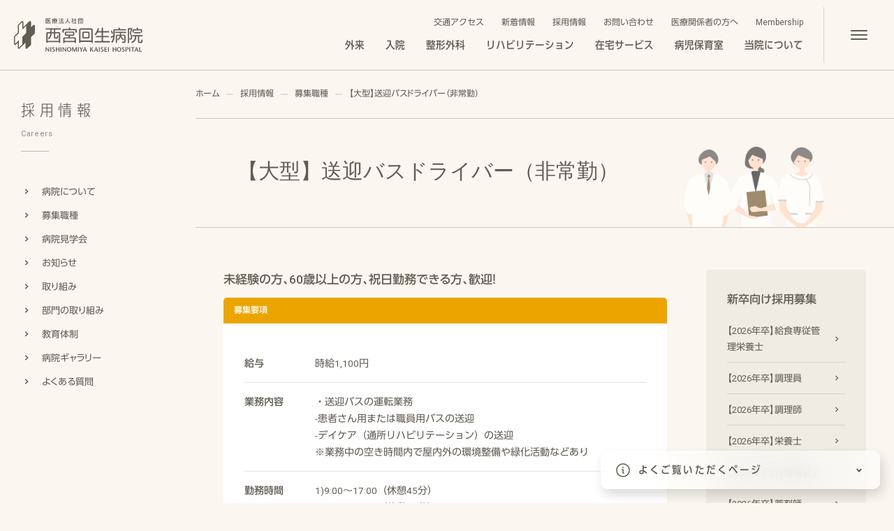

--- FILE ---
content_type: text/html; charset=UTF-8
request_url: https://kaiseihp.jp/careers/jobs/2351/
body_size: 104941
content:
<!DOCTYPE html>
<html prefix="og: http://ogp.me/ns#">
<head>
	<!-- Google Tag Manager --><script>(function(w,d,s,l,i){w[l]=w[l]||[];w[l].push({'gtm.start':new Date().getTime(),event:'gtm.js'});var f=d.getElementsByTagName(s)[0],j=d.createElement(s),dl=l!='dataLayer'?'&l='+l:'';j.async=true;j.src='https://www.googletagmanager.com/gtm.js?id='+i+dl;f.parentNode.insertBefore(j,f);})(window,document,'script','dataLayer','GTM-W64X94C');</script><!-- End Google Tag Manager -->
	<meta charset="utf-8">
	<title>【大型】送迎バスドライバー（非常勤） | 医療法人社団 西宮回生病院</title>

	<meta name="viewport" content="width=device-width, minimum-scale=1, initial-scale=1, viewport-fit=cover">
	<meta name="description" content="明治40年から西宮市で診療を続けている「西宮回生病院」は整形外科を中心に、地域に必要とされる医療の提供を目指します。">
	<meta name="keywords" content="西宮回生病院,西宮市,地域,医療,整形外科,人工関節,変形性股関節症,変形性膝関節症,変形性股関節症,大腿骨頭壊死症,変形性膝関節症,前十字靱帯損傷,乾燥凍結PRP療法（PRP-FD）療法,体外衝撃波疼痛治療">

	<meta property="og:title" content="【大型】送迎バスドライバー（非常勤） | 医療法人社団 西宮回生病院">
	<meta property="og:site_name" content="医療法人社団 西宮回生病院">
	<meta property="og:description" content="明治40年から西宮市で診療を続けている「西宮回生病院」は整形外科を中心に、地域に必要とされる医療の提供を目指します。">
	<meta property="og:type" content="article">
	<meta property="og:image" content="https://kaiseihp.jp/assets/img/global/meta/facebook-og-image.png">
	<meta property="og:url" content="">
	<meta property="og:locale" content="ja_JP">

	<meta name="twitter:card" content="summary_large_image">
	<meta name="twitter:title" content="【大型】送迎バスドライバー（非常勤） | 医療法人社団 西宮回生病院">
	<meta name="twitter:description" content="明治40年から西宮市で診療を続けている「西宮回生病院」は整形外科を中心に、地域に必要とされる医療の提供を目指します。">
	<meta name="twitter:image" content="https://kaiseihp.jp/assets/img/global/meta/facebook-og-image.png">
	<meta name="twitter:url" content="">
	
	<link rel="icon" type="image/svg+xml" href="https://kaiseihp.jp/assets/img/global/meta/favicon.svg">
	<link rel="apple-touch-icon-precomposed" href="https://kaiseihp.jp/assets/img/global/meta/apple-touch-icon.png">
	<!--link rel="manifest" href="https://kaiseihp.jp/assets/manifest.json"-->

	<link rel="stylesheet" type="text/css" media="all" href="/assets/css/base.css">
	<link rel="stylesheet" type="text/css" media="all" href="/assets/css/page_careers.css">
	<link rel="stylesheet" type="text/css" media="all" href="/assets/css/page_careers_jobs.css">
	<link rel="stylesheet" type="text/css" media="all" href="/assets/css/page_careers_jobs_detail.css">
	<link rel="stylesheet" type="text/css" media="print" href="/assets/css/extra_print.css">

	<link rel="stylesheet" href="https://use.fontawesome.com/releases/v5.7.2/css/all.css" integrity="sha384-fnmOCqbTlWIlj8LyTjo7mOUStjsKC4pOpQbqyi7RrhN7udi9RwhKkMHpvLbHG9Sr" crossorigin="anonymous">

	<!--script type="text/javascript" src="//typesquare.com/3/tsst/script/ja/typesquare.js?-q9Eub7ly1o%3D" charset="utf-8"></script-->
	<script type="text/javascript" src="//webfonts.sakura.ne.jp/js/sakurav3.js"></script>
	

	<script src="/assets/js/module_common.js"></script>
	<script src="/assets/js/page_careers.js" defer></script>
	<meta name='robots' content='index, follow, max-image-preview:large, max-snippet:-1, max-video-preview:-1' />
	<style>img:is([sizes="auto" i], [sizes^="auto," i]) { contain-intrinsic-size: 3000px 1500px }</style>
	
	<!-- This site is optimized with the Yoast SEO plugin v25.4 - https://yoast.com/wordpress/plugins/seo/ -->
	<link rel="canonical" href="https://kaiseihp.jp/careers/jobs/2351/" />
	<meta property="og:locale" content="ja_JP" />
	<meta property="og:type" content="article" />
	<meta property="og:title" content="【大型】送迎バスドライバー（非常勤） | 西宮回生病院" />
	<meta property="og:url" content="https://kaiseihp.jp/careers/jobs/2351/" />
	<meta property="og:site_name" content="西宮回生病院" />
	<meta property="article:modified_time" content="2025-11-07T02:08:27+00:00" />
	<meta name="twitter:card" content="summary_large_image" />
	<script type="application/ld+json" class="yoast-schema-graph">{"@context":"https://schema.org","@graph":[{"@type":"WebPage","@id":"https://kaiseihp.jp/careers/jobs/2351/","url":"https://kaiseihp.jp/careers/jobs/2351/","name":"【大型】送迎バスドライバー（非常勤） | 西宮回生病院","isPartOf":{"@id":"https://kaiseihp.jp/#website"},"datePublished":"2024-09-18T06:30:59+00:00","dateModified":"2025-11-07T02:08:27+00:00","breadcrumb":{"@id":"https://kaiseihp.jp/careers/jobs/2351/#breadcrumb"},"inLanguage":"ja","potentialAction":[{"@type":"ReadAction","target":["https://kaiseihp.jp/careers/jobs/2351/"]}]},{"@type":"BreadcrumbList","@id":"https://kaiseihp.jp/careers/jobs/2351/#breadcrumb","itemListElement":[{"@type":"ListItem","position":1,"name":"採用 - 募集要項","item":"https://kaiseihp.jp/careers/jobs/"},{"@type":"ListItem","position":2,"name":"【大型】送迎バスドライバー（非常勤）"}]},{"@type":"WebSite","@id":"https://kaiseihp.jp/#website","url":"https://kaiseihp.jp/","name":"西宮回生病院","description":"","publisher":{"@id":"https://kaiseihp.jp/#organization"},"potentialAction":[{"@type":"SearchAction","target":{"@type":"EntryPoint","urlTemplate":"https://kaiseihp.jp/?s={search_term_string}"},"query-input":{"@type":"PropertyValueSpecification","valueRequired":true,"valueName":"search_term_string"}}],"inLanguage":"ja"},{"@type":"Organization","@id":"https://kaiseihp.jp/#organization","name":"平成医療福祉グループ　西宮回生病院","url":"https://kaiseihp.jp/","logo":{"@type":"ImageObject","inLanguage":"ja","@id":"https://kaiseihp.jp/#/schema/logo/image/","url":"https://hmw-06.sakura.ne.jp/wp/wp-content/uploads/2021/11/facebook-og-image.png","contentUrl":"https://hmw-06.sakura.ne.jp/wp/wp-content/uploads/2021/11/facebook-og-image.png","width":1200,"height":630,"caption":"平成医療福祉グループ　西宮回生病院"},"image":{"@id":"https://kaiseihp.jp/#/schema/logo/image/"}}]}</script>
	<!-- / Yoast SEO plugin. -->


<script type="text/javascript">
/* <![CDATA[ */
window._wpemojiSettings = {"baseUrl":"https:\/\/s.w.org\/images\/core\/emoji\/16.0.1\/72x72\/","ext":".png","svgUrl":"https:\/\/s.w.org\/images\/core\/emoji\/16.0.1\/svg\/","svgExt":".svg","source":{"concatemoji":"https:\/\/kaiseihp.jp\/hmw_cms\/wp-includes\/js\/wp-emoji-release.min.js?ver=6.8.3"}};
/*! This file is auto-generated */
!function(s,n){var o,i,e;function c(e){try{var t={supportTests:e,timestamp:(new Date).valueOf()};sessionStorage.setItem(o,JSON.stringify(t))}catch(e){}}function p(e,t,n){e.clearRect(0,0,e.canvas.width,e.canvas.height),e.fillText(t,0,0);var t=new Uint32Array(e.getImageData(0,0,e.canvas.width,e.canvas.height).data),a=(e.clearRect(0,0,e.canvas.width,e.canvas.height),e.fillText(n,0,0),new Uint32Array(e.getImageData(0,0,e.canvas.width,e.canvas.height).data));return t.every(function(e,t){return e===a[t]})}function u(e,t){e.clearRect(0,0,e.canvas.width,e.canvas.height),e.fillText(t,0,0);for(var n=e.getImageData(16,16,1,1),a=0;a<n.data.length;a++)if(0!==n.data[a])return!1;return!0}function f(e,t,n,a){switch(t){case"flag":return n(e,"\ud83c\udff3\ufe0f\u200d\u26a7\ufe0f","\ud83c\udff3\ufe0f\u200b\u26a7\ufe0f")?!1:!n(e,"\ud83c\udde8\ud83c\uddf6","\ud83c\udde8\u200b\ud83c\uddf6")&&!n(e,"\ud83c\udff4\udb40\udc67\udb40\udc62\udb40\udc65\udb40\udc6e\udb40\udc67\udb40\udc7f","\ud83c\udff4\u200b\udb40\udc67\u200b\udb40\udc62\u200b\udb40\udc65\u200b\udb40\udc6e\u200b\udb40\udc67\u200b\udb40\udc7f");case"emoji":return!a(e,"\ud83e\udedf")}return!1}function g(e,t,n,a){var r="undefined"!=typeof WorkerGlobalScope&&self instanceof WorkerGlobalScope?new OffscreenCanvas(300,150):s.createElement("canvas"),o=r.getContext("2d",{willReadFrequently:!0}),i=(o.textBaseline="top",o.font="600 32px Arial",{});return e.forEach(function(e){i[e]=t(o,e,n,a)}),i}function t(e){var t=s.createElement("script");t.src=e,t.defer=!0,s.head.appendChild(t)}"undefined"!=typeof Promise&&(o="wpEmojiSettingsSupports",i=["flag","emoji"],n.supports={everything:!0,everythingExceptFlag:!0},e=new Promise(function(e){s.addEventListener("DOMContentLoaded",e,{once:!0})}),new Promise(function(t){var n=function(){try{var e=JSON.parse(sessionStorage.getItem(o));if("object"==typeof e&&"number"==typeof e.timestamp&&(new Date).valueOf()<e.timestamp+604800&&"object"==typeof e.supportTests)return e.supportTests}catch(e){}return null}();if(!n){if("undefined"!=typeof Worker&&"undefined"!=typeof OffscreenCanvas&&"undefined"!=typeof URL&&URL.createObjectURL&&"undefined"!=typeof Blob)try{var e="postMessage("+g.toString()+"("+[JSON.stringify(i),f.toString(),p.toString(),u.toString()].join(",")+"));",a=new Blob([e],{type:"text/javascript"}),r=new Worker(URL.createObjectURL(a),{name:"wpTestEmojiSupports"});return void(r.onmessage=function(e){c(n=e.data),r.terminate(),t(n)})}catch(e){}c(n=g(i,f,p,u))}t(n)}).then(function(e){for(var t in e)n.supports[t]=e[t],n.supports.everything=n.supports.everything&&n.supports[t],"flag"!==t&&(n.supports.everythingExceptFlag=n.supports.everythingExceptFlag&&n.supports[t]);n.supports.everythingExceptFlag=n.supports.everythingExceptFlag&&!n.supports.flag,n.DOMReady=!1,n.readyCallback=function(){n.DOMReady=!0}}).then(function(){return e}).then(function(){var e;n.supports.everything||(n.readyCallback(),(e=n.source||{}).concatemoji?t(e.concatemoji):e.wpemoji&&e.twemoji&&(t(e.twemoji),t(e.wpemoji)))}))}((window,document),window._wpemojiSettings);
/* ]]> */
</script>
<style id='wp-emoji-styles-inline-css' type='text/css'>

	img.wp-smiley, img.emoji {
		display: inline !important;
		border: none !important;
		box-shadow: none !important;
		height: 1em !important;
		width: 1em !important;
		margin: 0 0.07em !important;
		vertical-align: -0.1em !important;
		background: none !important;
		padding: 0 !important;
	}
</style>
<link rel='stylesheet' id='wp-block-library-css' href='https://kaiseihp.jp/hmw_cms/wp-includes/css/dist/block-library/style.min.css?ver=6.8.3' type='text/css' media='all' />
<style id='classic-theme-styles-inline-css' type='text/css'>
/*! This file is auto-generated */
.wp-block-button__link{color:#fff;background-color:#32373c;border-radius:9999px;box-shadow:none;text-decoration:none;padding:calc(.667em + 2px) calc(1.333em + 2px);font-size:1.125em}.wp-block-file__button{background:#32373c;color:#fff;text-decoration:none}
</style>
<style id='global-styles-inline-css' type='text/css'>
:root{--wp--preset--aspect-ratio--square: 1;--wp--preset--aspect-ratio--4-3: 4/3;--wp--preset--aspect-ratio--3-4: 3/4;--wp--preset--aspect-ratio--3-2: 3/2;--wp--preset--aspect-ratio--2-3: 2/3;--wp--preset--aspect-ratio--16-9: 16/9;--wp--preset--aspect-ratio--9-16: 9/16;--wp--preset--color--black: #000000;--wp--preset--color--cyan-bluish-gray: #abb8c3;--wp--preset--color--white: #ffffff;--wp--preset--color--pale-pink: #f78da7;--wp--preset--color--vivid-red: #cf2e2e;--wp--preset--color--luminous-vivid-orange: #ff6900;--wp--preset--color--luminous-vivid-amber: #fcb900;--wp--preset--color--light-green-cyan: #7bdcb5;--wp--preset--color--vivid-green-cyan: #00d084;--wp--preset--color--pale-cyan-blue: #8ed1fc;--wp--preset--color--vivid-cyan-blue: #0693e3;--wp--preset--color--vivid-purple: #9b51e0;--wp--preset--gradient--vivid-cyan-blue-to-vivid-purple: linear-gradient(135deg,rgba(6,147,227,1) 0%,rgb(155,81,224) 100%);--wp--preset--gradient--light-green-cyan-to-vivid-green-cyan: linear-gradient(135deg,rgb(122,220,180) 0%,rgb(0,208,130) 100%);--wp--preset--gradient--luminous-vivid-amber-to-luminous-vivid-orange: linear-gradient(135deg,rgba(252,185,0,1) 0%,rgba(255,105,0,1) 100%);--wp--preset--gradient--luminous-vivid-orange-to-vivid-red: linear-gradient(135deg,rgba(255,105,0,1) 0%,rgb(207,46,46) 100%);--wp--preset--gradient--very-light-gray-to-cyan-bluish-gray: linear-gradient(135deg,rgb(238,238,238) 0%,rgb(169,184,195) 100%);--wp--preset--gradient--cool-to-warm-spectrum: linear-gradient(135deg,rgb(74,234,220) 0%,rgb(151,120,209) 20%,rgb(207,42,186) 40%,rgb(238,44,130) 60%,rgb(251,105,98) 80%,rgb(254,248,76) 100%);--wp--preset--gradient--blush-light-purple: linear-gradient(135deg,rgb(255,206,236) 0%,rgb(152,150,240) 100%);--wp--preset--gradient--blush-bordeaux: linear-gradient(135deg,rgb(254,205,165) 0%,rgb(254,45,45) 50%,rgb(107,0,62) 100%);--wp--preset--gradient--luminous-dusk: linear-gradient(135deg,rgb(255,203,112) 0%,rgb(199,81,192) 50%,rgb(65,88,208) 100%);--wp--preset--gradient--pale-ocean: linear-gradient(135deg,rgb(255,245,203) 0%,rgb(182,227,212) 50%,rgb(51,167,181) 100%);--wp--preset--gradient--electric-grass: linear-gradient(135deg,rgb(202,248,128) 0%,rgb(113,206,126) 100%);--wp--preset--gradient--midnight: linear-gradient(135deg,rgb(2,3,129) 0%,rgb(40,116,252) 100%);--wp--preset--font-size--small: 13px;--wp--preset--font-size--medium: 20px;--wp--preset--font-size--large: 36px;--wp--preset--font-size--x-large: 42px;--wp--preset--spacing--20: 0.44rem;--wp--preset--spacing--30: 0.67rem;--wp--preset--spacing--40: 1rem;--wp--preset--spacing--50: 1.5rem;--wp--preset--spacing--60: 2.25rem;--wp--preset--spacing--70: 3.38rem;--wp--preset--spacing--80: 5.06rem;--wp--preset--shadow--natural: 6px 6px 9px rgba(0, 0, 0, 0.2);--wp--preset--shadow--deep: 12px 12px 50px rgba(0, 0, 0, 0.4);--wp--preset--shadow--sharp: 6px 6px 0px rgba(0, 0, 0, 0.2);--wp--preset--shadow--outlined: 6px 6px 0px -3px rgba(255, 255, 255, 1), 6px 6px rgba(0, 0, 0, 1);--wp--preset--shadow--crisp: 6px 6px 0px rgba(0, 0, 0, 1);}:where(.is-layout-flex){gap: 0.5em;}:where(.is-layout-grid){gap: 0.5em;}body .is-layout-flex{display: flex;}.is-layout-flex{flex-wrap: wrap;align-items: center;}.is-layout-flex > :is(*, div){margin: 0;}body .is-layout-grid{display: grid;}.is-layout-grid > :is(*, div){margin: 0;}:where(.wp-block-columns.is-layout-flex){gap: 2em;}:where(.wp-block-columns.is-layout-grid){gap: 2em;}:where(.wp-block-post-template.is-layout-flex){gap: 1.25em;}:where(.wp-block-post-template.is-layout-grid){gap: 1.25em;}.has-black-color{color: var(--wp--preset--color--black) !important;}.has-cyan-bluish-gray-color{color: var(--wp--preset--color--cyan-bluish-gray) !important;}.has-white-color{color: var(--wp--preset--color--white) !important;}.has-pale-pink-color{color: var(--wp--preset--color--pale-pink) !important;}.has-vivid-red-color{color: var(--wp--preset--color--vivid-red) !important;}.has-luminous-vivid-orange-color{color: var(--wp--preset--color--luminous-vivid-orange) !important;}.has-luminous-vivid-amber-color{color: var(--wp--preset--color--luminous-vivid-amber) !important;}.has-light-green-cyan-color{color: var(--wp--preset--color--light-green-cyan) !important;}.has-vivid-green-cyan-color{color: var(--wp--preset--color--vivid-green-cyan) !important;}.has-pale-cyan-blue-color{color: var(--wp--preset--color--pale-cyan-blue) !important;}.has-vivid-cyan-blue-color{color: var(--wp--preset--color--vivid-cyan-blue) !important;}.has-vivid-purple-color{color: var(--wp--preset--color--vivid-purple) !important;}.has-black-background-color{background-color: var(--wp--preset--color--black) !important;}.has-cyan-bluish-gray-background-color{background-color: var(--wp--preset--color--cyan-bluish-gray) !important;}.has-white-background-color{background-color: var(--wp--preset--color--white) !important;}.has-pale-pink-background-color{background-color: var(--wp--preset--color--pale-pink) !important;}.has-vivid-red-background-color{background-color: var(--wp--preset--color--vivid-red) !important;}.has-luminous-vivid-orange-background-color{background-color: var(--wp--preset--color--luminous-vivid-orange) !important;}.has-luminous-vivid-amber-background-color{background-color: var(--wp--preset--color--luminous-vivid-amber) !important;}.has-light-green-cyan-background-color{background-color: var(--wp--preset--color--light-green-cyan) !important;}.has-vivid-green-cyan-background-color{background-color: var(--wp--preset--color--vivid-green-cyan) !important;}.has-pale-cyan-blue-background-color{background-color: var(--wp--preset--color--pale-cyan-blue) !important;}.has-vivid-cyan-blue-background-color{background-color: var(--wp--preset--color--vivid-cyan-blue) !important;}.has-vivid-purple-background-color{background-color: var(--wp--preset--color--vivid-purple) !important;}.has-black-border-color{border-color: var(--wp--preset--color--black) !important;}.has-cyan-bluish-gray-border-color{border-color: var(--wp--preset--color--cyan-bluish-gray) !important;}.has-white-border-color{border-color: var(--wp--preset--color--white) !important;}.has-pale-pink-border-color{border-color: var(--wp--preset--color--pale-pink) !important;}.has-vivid-red-border-color{border-color: var(--wp--preset--color--vivid-red) !important;}.has-luminous-vivid-orange-border-color{border-color: var(--wp--preset--color--luminous-vivid-orange) !important;}.has-luminous-vivid-amber-border-color{border-color: var(--wp--preset--color--luminous-vivid-amber) !important;}.has-light-green-cyan-border-color{border-color: var(--wp--preset--color--light-green-cyan) !important;}.has-vivid-green-cyan-border-color{border-color: var(--wp--preset--color--vivid-green-cyan) !important;}.has-pale-cyan-blue-border-color{border-color: var(--wp--preset--color--pale-cyan-blue) !important;}.has-vivid-cyan-blue-border-color{border-color: var(--wp--preset--color--vivid-cyan-blue) !important;}.has-vivid-purple-border-color{border-color: var(--wp--preset--color--vivid-purple) !important;}.has-vivid-cyan-blue-to-vivid-purple-gradient-background{background: var(--wp--preset--gradient--vivid-cyan-blue-to-vivid-purple) !important;}.has-light-green-cyan-to-vivid-green-cyan-gradient-background{background: var(--wp--preset--gradient--light-green-cyan-to-vivid-green-cyan) !important;}.has-luminous-vivid-amber-to-luminous-vivid-orange-gradient-background{background: var(--wp--preset--gradient--luminous-vivid-amber-to-luminous-vivid-orange) !important;}.has-luminous-vivid-orange-to-vivid-red-gradient-background{background: var(--wp--preset--gradient--luminous-vivid-orange-to-vivid-red) !important;}.has-very-light-gray-to-cyan-bluish-gray-gradient-background{background: var(--wp--preset--gradient--very-light-gray-to-cyan-bluish-gray) !important;}.has-cool-to-warm-spectrum-gradient-background{background: var(--wp--preset--gradient--cool-to-warm-spectrum) !important;}.has-blush-light-purple-gradient-background{background: var(--wp--preset--gradient--blush-light-purple) !important;}.has-blush-bordeaux-gradient-background{background: var(--wp--preset--gradient--blush-bordeaux) !important;}.has-luminous-dusk-gradient-background{background: var(--wp--preset--gradient--luminous-dusk) !important;}.has-pale-ocean-gradient-background{background: var(--wp--preset--gradient--pale-ocean) !important;}.has-electric-grass-gradient-background{background: var(--wp--preset--gradient--electric-grass) !important;}.has-midnight-gradient-background{background: var(--wp--preset--gradient--midnight) !important;}.has-small-font-size{font-size: var(--wp--preset--font-size--small) !important;}.has-medium-font-size{font-size: var(--wp--preset--font-size--medium) !important;}.has-large-font-size{font-size: var(--wp--preset--font-size--large) !important;}.has-x-large-font-size{font-size: var(--wp--preset--font-size--x-large) !important;}
:where(.wp-block-post-template.is-layout-flex){gap: 1.25em;}:where(.wp-block-post-template.is-layout-grid){gap: 1.25em;}
:where(.wp-block-columns.is-layout-flex){gap: 2em;}:where(.wp-block-columns.is-layout-grid){gap: 2em;}
:root :where(.wp-block-pullquote){font-size: 1.5em;line-height: 1.6;}
</style>
<link rel='stylesheet' id='wp-members-css' href='https://kaiseihp.jp/hmw_cms/wp-content/plugins/wp-members/assets/css/forms/generic-no-float.min.css?ver=3.5.4.2' type='text/css' media='all' />
<link rel='stylesheet' id='fancybox-css' href='https://kaiseihp.jp/hmw_cms/wp-content/plugins/easy-fancybox/fancybox/1.5.4/jquery.fancybox.min.css?ver=6.8.3' type='text/css' media='screen' />
<style id='fancybox-inline-css' type='text/css'>
#fancybox-outer{background:#ffffff}#fancybox-content{background:#ffffff;border-color:#ffffff;color:#000000;}#fancybox-title,#fancybox-title-float-main{color:#fff}
</style>
<link rel='stylesheet' id='video-js-css' href='https://kaiseihp.jp/hmw_cms/wp-content/plugins/video-embed-thumbnail-generator/video-js/video-js.min.css?ver=8.16.1' type='text/css' media='all' />
<link rel='stylesheet' id='video-js-kg-skin-css' href='https://kaiseihp.jp/hmw_cms/wp-content/plugins/video-embed-thumbnail-generator/video-js/kg-video-js-skin.css?ver=4.10.3' type='text/css' media='all' />
<link rel='stylesheet' id='kgvid_video_styles-css' href='https://kaiseihp.jp/hmw_cms/wp-content/plugins/video-embed-thumbnail-generator/src/public/css/videopack-styles.css?ver=4.10.3' type='text/css' media='all' />
<script type="text/javascript" src="https://kaiseihp.jp/hmw_cms/wp-includes/js/jquery/jquery.min.js?ver=3.7.1" id="jquery-core-js"></script>
<script type="text/javascript" src="https://kaiseihp.jp/hmw_cms/wp-includes/js/jquery/jquery-migrate.min.js?ver=3.4.1" id="jquery-migrate-js"></script>
<link rel="https://api.w.org/" href="https://kaiseihp.jp/wp-json/" /><link rel="alternate" title="JSON" type="application/json" href="https://kaiseihp.jp/wp-json/wp/v2/jobs/2351" /><link rel="EditURI" type="application/rsd+xml" title="RSD" href="https://kaiseihp.jp/hmw_cms/xmlrpc.php?rsd" />
<meta name="generator" content="WordPress 6.8.3" />
<link rel='shortlink' href='https://kaiseihp.jp/?p=2351' />
<link rel="alternate" title="oEmbed (JSON)" type="application/json+oembed" href="https://kaiseihp.jp/wp-json/oembed/1.0/embed?url=https%3A%2F%2Fkaiseihp.jp%2Fcareers%2Fjobs%2F2351%2F" />
<link rel="alternate" title="oEmbed (XML)" type="text/xml+oembed" href="https://kaiseihp.jp/wp-json/oembed/1.0/embed?url=https%3A%2F%2Fkaiseihp.jp%2Fcareers%2Fjobs%2F2351%2F&#038;format=xml" />

</head>
<body class="detail">

	<!-- Google Tag Manager (noscript) --><noscript><iframe src="https://www.googletagmanager.com/ns.html?id=GTM-W64X94C"height="0" width="0" style="display:none;visibility:hidden"></iframe></noscript><!-- End Google Tag Manager (noscript) -->
	<header id="Gh" class="Gh js-drower -hide" data-drower-label="gh-drower">
		<div class="site-subheader">
			<a href="/" class="site-subheader__anchor no-deco" aria-label="西宮回生病院">
				<p class="logo-wrap" role="banner">
					<span class="site-logo"><i data-icon="logo_symbol"></i></span>
					<span class="site-name" name="map1"><i data-icon="logo"></i></span>
				</p>
			</a>
			<ul class="site-shortcuts">
				<li class="site-shortcuts__item"><a href="#main">本文へ</a></li>
				<li class="site-shortcuts__item"><a href="#InformationBar" class="js-information-bar-trigger">各種ご案内を表示</a></li>
				<li class="site-shortcuts__item"><a href="/sitemap/" data-toggle-target="Sitemap" data-drower-label="-show-drower">サイトマップを表示</a></li>
			</ul>
			<ul class="site-subheader__menu">
				<li class="site-subheader__menuitem">
					<a href="/about/access/" class="anchor">
						<i data-icon="icon_map" class="icon"></i>
						<span class="lbl">アクセス</span>
					</a>
				</li>
				<li class="site-subheader__menuitem">
					<button class="menu-button anchor" data-toggle-target="Gh">
						<span class="toggleIcons">
							<i class="toggleIcons__icon icon" data-icon="icon_menu"></i>
							<i class="toggleIcons__icon icon" data-icon="icon_close"></i>
						</span>
						<span class="lbl">メニュー</span>
					</button>
				</li>
			</ul>
		</div>
		<div class="sitemap-button">
			<button class="menu-button" data-toggle-target="Sitemap" data-drower-label="-show-drower" title="サイトマップ">
				<span class="menu-button__icon-wrap"><span class="menu-button__icon"></span></span>
			</button>
		</div>
		<div class="Gh--inner js-drower--inner">
			<div class="Gh__nav js-drower--contents">
				<div class="Gh__nav-inner">
					<nav class="g-nav">
						<ul class="g-nav__list main ui-accordion gh-accordion">
							<li class="g-nav__li anm has-child">
								<a href="/ambulatory/" class="g-nav__anchor">
									<span class="lbl">外来</span>
								</a>
								<div class="ui-accordion--item uia--hide g-nav__child">
									<div class="ui-accordion--trigger"><i class="icon" data-icon="icon_wedge-arrow-d"></i></div>
									<div class="ui-accordion--contents">
										<div class="g-nav__child__container">
											<ul class="ui-accordion--contents-inner g-nav__child__ul">
												<li class="g-nav__child__li"><a href="/ambulatory/outpatient/" class="g-nav__child__anchor"><i class="icon" data-icon="icon_arrow-r"></i><span class="lbl">外来のご案内</span></a></li>
												<li class="g-nav__child__li"><a href="/ambulatory/services/" class="g-nav__child__anchor"><i class="icon" data-icon="icon_arrow-r"></i><span class="lbl">診察科目のご案内</span></a></li>
												<li class="g-nav__child__li"><a href="/ambulatory/inspection/" class="g-nav__child__anchor"><i class="icon" data-icon="icon_arrow-r"></i><span class="lbl">各種検査</span></a></li>
												<li class="g-nav__child__li"><a href="/ambulatory/vaccination/" class="g-nav__child__anchor"><i class="icon" data-icon="icon_arrow-r"></i><span class="lbl">予防接種</span></a></li>
												<li class="g-nav__child__li"><a href="/ambulatory/pediatric-vaccination/" class="g-nav__child__anchor"><i class="icon" data-icon="icon_arrow-r"></i><span class="lbl">子どもの定期予防接種 </span></a></li>
												<li class="g-nav__child__li"><a href="/ambulatory/online/" class="g-nav__child__anchor"><i class="icon" data-icon="icon_arrow-r"></i><span class="lbl">電話診療・オンライン診療</span></a></li>
											</ul>
										</div>
									</div>
									<div class="g-nav__ttl">
										<a href="/ambulatory/" class="g-nav__ttl__anchor">
											<span class="ja">外来</span>
											<span class="en">Ambulatory</span>
										</a>
									</div>
									<div class="g-nav__icon">
										<i class="icon" data-icon="icon_stethoscope"></i>
									</div>
								</div>
							</li>
							<li class="g-nav__li anm has-child">
								<a href="/hospitalization/" class="g-nav__anchor">
									<span class="lbl">入院</span>
								</a>
								<div class="ui-accordion--item uia--hide g-nav__child">
									<div class="ui-accordion--trigger"><i class="icon" data-icon="icon_wedge-arrow-d"></i></div>
									<div class="ui-accordion--contents">
										<div class="g-nav__child__container">
											<div class="ui-accordion--contents-inner">
												<ul class="g-nav__child__ul">
													<li class="g-nav__child__li"><a href="/hospitalization/ward/" class="g-nav__child__anchor"><i class="icon" data-icon="icon_arrow-r"></i><span class="lbl">病棟のご案内</span></a></li>
													<li class="g-nav__child__li"><a href="/hospitalization/flow/" class="g-nav__child__anchor"><i class="icon" data-icon="icon_arrow-r"></i><span class="lbl">入院までの流れ</span></a></li>
													<li class="g-nav__child__li"><a href="/hospitalization/support/" class="g-nav__child__anchor"><i class="icon" data-icon="icon_arrow-r"></i><span class="lbl">入退院のサポート</span></a></li>
													<li class="g-nav__child__li"><a href="/hospitalization/visit/" class="g-nav__child__anchor"><i class="icon" data-icon="icon_arrow-r"></i><span class="lbl">お見舞い・面会について</span></a></li>
													<li class="g-nav__child__li"><a href="/hospitalization/room/" class="g-nav__child__anchor"><i class="icon" data-icon="icon_arrow-r"></i><span class="lbl">部屋の紹介</span></a></li>
													<li class="g-nav__child__li"><a href="/hospitalization/online/" class="g-nav__child__anchor"><i class="icon" data-icon="icon_arrow-r"></i><span class="lbl">オンライン面会のご案内</span></a></li>
												</ul>
											</div>
										</div>
									</div>
									<div class="g-nav__ttl">
										<a href="/hospitalization/" class="g-nav__ttl__anchor">
											<span class="ja">入院</span>
											<span class="en">Hospitalization</span>
										</a>
									</div>
									<div class="g-nav__icon">
										<i class="icon" data-icon="icon_bed"></i>
									</div>
								</div>
							</li>
							<li class="g-nav__li anm has-child">
								<a href="/orthopaedics/" class="g-nav__anchor">
									<span class="lbl">整形外科</span>
								</a>
								<div class="ui-accordion--item uia--hide g-nav__child">
									<div class="ui-accordion--trigger"><i class="icon" data-icon="icon_wedge-arrow-d"></i></div>
									<div class="ui-accordion--contents">
										<div class="g-nav__child__container">
											<div class="ui-accordion--contents-inner">
												<ul class="g-nav__child__ul">
													<li class="g-nav__child__li"><a href="/orthopaedics/hipjoint/" class="g-nav__child__anchor"><i class="icon" data-icon="icon_arrow-r"></i><span class="lbl">股関節</span></a></li>
													<li class="g-nav__child__li"><a href="/orthopaedics/kneejoint/" class="g-nav__child__anchor"><i class="icon" data-icon="icon_arrow-r"></i><span class="lbl">膝関節</span></a></li>
													<li class="g-nav__child__li"><a href="/orthopaedics/sports/" class="g-nav__child__anchor"><i class="icon" data-icon="icon_arrow-r"></i><span class="lbl">スポーツ整形外科</span></a></li>
													<li class="g-nav__child__li"><a href="/orthopaedics/upper-limb/" class="g-nav__child__anchor"><i class="icon" data-icon="icon_arrow-r"></i><span class="lbl">上肢・肩関節</span></a></li>
													<li class="g-nav__child__li"><a href="/orthopaedics/uninsured/" class="g-nav__child__anchor"><i class="icon" data-icon="icon_arrow-r"></i><span class="lbl">外来治療・保険適用外治療 </span></a></li>
													<li class="g-nav__child__li"><a href="/orthopaedics/navigation-system/" class="g-nav__child__anchor"><i class="icon" data-icon="icon_arrow-r"></i><span class="lbl">ナビゲーションシステム</span></a></li>
													<li class="g-nav__child__li"><a href="/orthopaedics/flow/" class="g-nav__child__anchor"><i class="icon" data-icon="icon_arrow-r"></i><span class="lbl">手術前から手術後までの流れ</span></a></li>
													<li class="g-nav__child__li"><a href="/about/achievements/" class="g-nav__child__anchor"><i class="icon" data-icon="icon_arrow-r"></i><span class="lbl">手術実績</span></a></li>
												</ul>
											</div>
										</div>
									</div>
									<div class="g-nav__ttl">
										<a href="/orthopaedics/" class="g-nav__ttl__anchor">
											<span class="ja">整形外科</span>
											<span class="en">Orthopaedics</span>
										</a>
									</div>
									<div class="g-nav__icon">
										<i class="icon" data-icon="icon_damage"></i>
									</div>
								</div>
							</li>
							<li class="g-nav__li anm has-child">
								<a href="/rehabilitation/" class="g-nav__anchor">
									<span class="lbl">リハビリテーション</span>
								</a>
								<div class="ui-accordion--item uia--hide g-nav__child">
									<div class="ui-accordion--trigger"><i class="icon" data-icon="icon_wedge-arrow-d"></i></div>
									<div class="ui-accordion--contents">
										<div class="g-nav__child__container">
											<div class="ui-accordion--contents-inner">
												<ul class="g-nav__child__ul -col2">
													<li class="g-nav__child__li"><a href="/rehabilitation/staff/" class="g-nav__child__anchor"><i class="icon" data-icon="icon_arrow-r"></i><span class="lbl">スタッフ紹介</span></a></li>
													<li class="g-nav__child__li"><a href="/rehabilitation/whats-staff/" class="g-nav__child__anchor"><i class="icon" data-icon="icon_arrow-r"></i><span class="lbl">各職種の役割について</span></a>
													</li>
													<li class="g-nav__child__li"><a href="/rehabilitation/individual/" class="g-nav__child__anchor"><i class="icon" data-icon="icon_arrow-r"></i><span class="lbl">個別リハビリテーション</span></a>
													</li>
													<li class="g-nav__child__li"><a href="/rehabilitation/group/" class="g-nav__child__anchor"><i class="icon" data-icon="icon_arrow-r"></i><span class="lbl">集団リハビリテーション</span></a>
													</li>
													<li class="g-nav__child__li"><a href="/rehabilitation/outpatient-rehabilitation/" class="g-nav__child__anchor"><i class="icon" data-icon="icon_arrow-r"></i><span class="lbl">外来リハビリテーション</span></a>
													</li>
													<li class="g-nav__child__li"><a href="/rehabilitation/horticultural/" class="g-nav__child__anchor"><i class="icon" data-icon="icon_arrow-r"></i><span class="lbl">園芸療法</span></a>
													</li>
													<li class="g-nav__child__li"><a href="/rehabilitation/athletic/" class="g-nav__child__anchor"><i class="icon" data-icon="icon_arrow-r"></i><span class="lbl">アスレティックリハビリテーション</span></a>
													</li>
													<li class="g-nav__child__li"><a href="/rehabilitation/various-initiatives/" class="g-nav__child__anchor"><i class="icon" data-icon="icon_arrow-r"></i><span class="lbl">地域に向けた活動</span></a>
													</li>
													<li class="g-nav__child__li"><a href="/rehabilitation/eating/" class="g-nav__child__anchor"><i class="icon" data-icon="icon_arrow-r"></i><span class="lbl">摂食・嚥下リハ</span></a>
													</li>
													<li class="g-nav__child__li"><a href="/rehabilitation/bladder/" class="g-nav__child__anchor"><i class="icon" data-icon="icon_arrow-r"></i><span class="lbl">排泄ケアリハビリ</span></a>
													</li>
													<li class="g-nav__child__li"><a href="/rehabilitation/rework/" class="g-nav__child__anchor"><i class="icon" data-icon="icon_arrow-r"></i><span class="lbl">復職支援</span></a></li>	
													<li class="g-nav__child__li"><a href="/rehabilitation/equipment/" class="g-nav__child__anchor"><i class="icon" data-icon="icon_arrow-r"></i><span class="lbl">リハビリ機器紹介</span></a></li>
												</ul>
											</div>
										</div>
									</div>
									<div class="g-nav__ttl">
										<a href="/rehabilitation/" class="g-nav__ttl__anchor">
											<span class="ja">リハビリテーション</span>
											<span class="en">Rehabilitation</span>
										</a>
									</div>
									<div class="g-nav__icon">
										<i class="icon" data-icon="icon_wheelchair"></i>
									</div>
								</div>
							</li>
							<li class="g-nav__li anm has-child">
								<a href="/homeservice/" class="g-nav__anchor">
									<span class="lbl">在宅サービス</span>
								</a>
								<div class="ui-accordion--item uia--hide g-nav__child">
									<div class="ui-accordion--trigger"><i class="icon" data-icon="icon_wedge-arrow-d"></i></div>
									<div class="ui-accordion--contents">
										<div class="g-nav__child__container">
											<div class="ui-accordion--contents-inner">
												<ul class="g-nav__child__ul">
													<li class="g-nav__child__li"><a href="/homeservice/procedure/" class="g-nav__child__anchor"><i class="icon" data-icon="icon_arrow-r"></i><span class="lbl">利用の手続き</span></a></li>
													<li class="g-nav__child__li"><a href="/homeservice/visit-rehabilitation/" class="g-nav__child__anchor"><i class="icon" data-icon="icon_arrow-r"></i><span class="lbl">訪問リハビリテーション</span></a></li>
													<li class="g-nav__child__li"><a href="/homeservice/visit-nursing/" class="g-nav__child__anchor"><i class="icon" data-icon="icon_arrow-r"></i><span class="lbl">訪問看護</span></a></li>
													<li class="g-nav__child__li"><a href="/homeservice/day-rehabilitation/" class="g-nav__child__anchor"><i class="icon" data-icon="icon_arrow-r"></i><span class="lbl">通所リハビリテーション</span></a></li>
												</ul>
											</div>
										</div>
									</div>
									<div class="g-nav__ttl">
										<a href="/homeservice/" class="g-nav__ttl__anchor">
											<span class="ja">在宅サービス</span>
											<span class="en">Homeservice</span>
										</a>
									</div>
									<div class="g-nav__icon">
										<i class="icon" data-icon="icon_home"></i>
									</div>
								</div>
							</li>
							<li class="g-nav__li anm has-child">
								<a href="/kidscare/" class="g-nav__anchor">
									<span class="lbl">病児保育室</span>
								</a>
								<div class="ui-accordion--item uia--hide g-nav__child">
									<div class="ui-accordion--trigger"><i class="icon" data-icon="icon_wedge-arrow-d"></i></div>
									<div class="ui-accordion--contents">
										<div class="g-nav__child__container">
											<div class="ui-accordion--contents-inner">
												<ul class="g-nav__child__ul">
													<li class="g-nav__child__li"><a href="/kidscare/#section1" class="g-nav__child__anchor"><i class="icon" data-icon="icon_arrow-r"></i><span class="lbl">空き状況</span></a></li>
													<li class="g-nav__child__li"><a href="/kidscare/#section2" class="g-nav__child__anchor"><i class="icon" data-icon="icon_arrow-r"></i><span class="lbl">対象となる児童</span></a></li>
													<li class="g-nav__child__li"><a href="/kidscare/#section3" class="g-nav__child__anchor"><i class="icon" data-icon="icon_arrow-r"></i><span class="lbl">持ち物</span></a></li>
													<li class="g-nav__child__li"><a href="/kidscare/#section4" class="g-nav__child__anchor"><i class="icon" data-icon="icon_arrow-r"></i><span class="lbl">利用上の注意</span></a></li>
													<li class="g-nav__child__li"><a href="/kidscare/#section5" class="g-nav__child__anchor"><i class="icon" data-icon="icon_arrow-r"></i><span class="lbl">届出書・申請書</span></a></li>
													<li class="g-nav__child__li"><a href="/kidscare/#section6" class="g-nav__child__anchor"><i class="icon" data-icon="icon_arrow-r"></i><span class="lbl">利用証明書</span></a></li>
												</ul>
											</div>
										</div>
									</div>
									<div class="g-nav__ttl">
										<a href="/kidscare/" class="g-nav__ttl__anchor">
											<span class="ja">病児保育室</span>
											<span class="en">Sick kids care</span>
										</a>
									</div>
									<div class="g-nav__icon">
										<i class="icon" data-icon="icon_child"></i>
									</div>
								</div>
							</li>
							<li class="g-nav__li anm has-child">
								<a href="/about/" class="g-nav__anchor">
									<span class="lbl">当院について</span>
								</a>
								<div class="ui-accordion--item uia--hide g-nav__child">
									<div class="ui-accordion--trigger"><i class="icon" data-icon="icon_wedge-arrow-d"></i></div>
									<div class="ui-accordion--contents">
										<div class="g-nav__child__container">
											<div class="ui-accordion--contents-inner">
												<ul class="g-nav__child__ul">
													<li class="g-nav__child__li"><a href="/about/greeting/" class="g-nav__child__anchor"><i class="icon" data-icon="icon_arrow-r"></i><span class="lbl">ご挨拶</span></a></li>
													<li class="g-nav__child__li"><a href="/about/philosophy/" class="g-nav__child__anchor"><i class="icon" data-icon="icon_arrow-r"></i><span class="lbl">病院理念</span></a></li>
													<li class="g-nav__child__li"><a href="/about/overview/" class="g-nav__child__anchor"><i class="icon" data-icon="icon_arrow-r"></i><span class="lbl">病院概要</span></a></li>
													<li class="g-nav__child__li"><a href="/about/doctor/" class="g-nav__child__anchor"><i class="icon" data-icon="icon_arrow-r"></i><span class="lbl">医師のご紹介</span></a></li>
													<li class="g-nav__child__li"><a href="/about/facility/" class="g-nav__child__anchor"><i class="icon" data-icon="icon_arrow-r"></i><span class="lbl">施設案内</span></a></li>
													<li class="g-nav__child__li"><a href="/about/quality-indicator/" class="g-nav__child__anchor"><i class="icon" data-icon="icon_arrow-r"></i><span class="lbl">クオリティ・インディケーター</span></a></li>
													<li class="g-nav__child__li"><a href="/about/satisfaction/" class="g-nav__child__anchor"><i class="icon" data-icon="icon_arrow-r"></i><span class="lbl">患者満足度</span></a></li>
													<li class="g-nav__child__li"><a href="/about/achievements/" class="g-nav__child__anchor"><i class="icon" data-icon="icon_arrow-r"></i><span class="lbl">診療実績</span></a></li>
													<li class="g-nav__child__li"><a href="/about/efforts/" class="g-nav__child__anchor"><i class="icon" data-icon="icon_arrow-r"></i><span class="lbl">当院の取り組み</span></a></li>
													<li class="g-nav__child__li"><a href="/about/access/" class="g-nav__child__anchor"><i class="icon" data-icon="icon_arrow-r"></i><span class="lbl">アクセス</span></a></li>
												</ul>
											</div>
										</div>
									</div>
									<div class="g-nav__ttl">
										<a href="/about/" class="g-nav__ttl__anchor">
											<span class="ja">当院について</span>
											<span class="en">About us</span>
										</a>
									</div>
								</div>
							</li>
						</ul>
						<ul class="g-nav__list sub">
							<li class="g-nav__li anm">
								<a href="/about/access/" class="g-nav__anchor">
									<i class="icon" data-icon="icon_wedge-arrow-r"></i>
									<span class="lbl">交通アクセス</span>
								</a>
							</li>
							<li class="g-nav__li anm">
								<a href="/news/" class="g-nav__anchor">
									<i class="icon" data-icon="icon_wedge-arrow-r"></i>
									<span class="lbl">新着情報</span>
								</a>
							</li>
							<li class="g-nav__li anm">
								<a href="/careers/" class="g-nav__anchor">
									<i class="icon" data-icon="icon_wedge-arrow-r"></i>
									<span class="lbl">採用情報</span>
								</a>
							</li>
							<li class="g-nav__li anm">
								<a href="/contact/" class="g-nav__anchor">
									<i class="icon" data-icon="icon_wedge-arrow-r"></i>
									<span class="lbl">お問い合わせ</span>
								</a>
							</li>
							<li class="g-nav__li anm">
								<a href="/for-medical/" class="g-nav__anchor">
									<i class="icon" data-icon="icon_wedge-arrow-r"></i>
									<span class="lbl">医療関係者の方へ</span>
								</a>
							</li>
							<li class="g-nav__li anm">
								<a href="/membership/" class="g-nav__anchor">
									<i class="icon" data-icon="icon_wedge-arrow-r"></i>
									<span class="lbl">Membership</span>
								</a>
							</li>
						</ul>
						<div class="g-nav__other">
							<p class="anm"><a href="https://hmw.gr.jp/" target="_blank">平成医療福祉グループ</a></p>
							<p class="Gh__small anm"><small>&copy; 2021 Nishinomiya Kaisei Hospital.</small></p>
						</div>
					</nav>
				</div>
			</div>
		</div>
	</header>
	
	<main id="main" class="main-wrapper" role="main">
		<div class="main-contents">

			<p class="partTitle">
				<a href="/careers" class="partTitle-inner">
					<i class="icon" data-icon="icon_wedge-arrow-l-c"></i>
					<span class="ja">採用情報</span>
					<span class="en">Careers</span>
				</a>
			</p>
			<header class="pageHeader">
				<div class="pageHeader-inner">
					<div class="topicpath">
						<div class="topicpath-inner">
							<ul class="topicpathList">
								<li class="topicpathList__item"><a href="/" class="topicpathList__anchor">ホーム</a></li>
<li class="topicpathList__item"><a href="/careers" class="topicpathList__anchor">採用情報</a></li><li class="topicpathList__item"><a href="/careers/jobs" class="topicpathList__anchor">募集職種</a></li><li class="topicpathList__item"><span class="topicpathList__anchor">【大型】送迎バスドライバー（非常勤）</span></li>							</ul>
						</div>
					</div>
					<h1 class="pageHeader__ttl">
													<span class="ja">【大型】送迎バスドライバー（非常勤）</span>

							
					</h1>
				</div>
			</header>

			<div class="pageBody">
				<div class="l-container w-state">
					<article class="l-article">
						<div class="">
							<h2 class="job-copy">未経験の方、60歳以上の方、祝日勤務できる方、歓迎！</h2>
							<p class="essentials__ttl">募集要項</p>
							<dl class="essentials">
							<div class="essentials__item">
								<dt>給与</dt>
								<dd>時給1,100円</dd>
							</div>
							<div class="essentials__item">
								<dt>業務内容</dt>
								<dd>・送迎バスの運転業務<br>
-患者さん用または職員用バスの送迎<br>
-デイケア（通所リハビリテーション）の送迎</br>

※業務中の空き時間内で屋内外の環境整備や緑化活動などあり</dd>
							</div>
							<div class="essentials__item">
								<dt>勤務時間</dt>
								<dd>1)9:00～17:00（休憩45分）<br />
2)7:00～15:00（休憩45分）<br />
3)8:00～16:00（休憩45分）<br />
4)10:00～18:00（休憩45分）<br />
5)11:00～19:00（休憩45分）<br />
<br />
※土日祝 出勤できる方を優遇します！<br />
週4～5日 勤務時間応相談</dd>
							</div>
							<div class="essentials__item">
								<dt>休日</dt>
								<dd>シフト制</dd>
							</div>
							<div class="essentials__item">
								<dt>有給休暇</dt>
								<dd>採用6ヵ月後に付与（以後法定通り）</dd>
							</div>
							<div class="essentials__item">
								<dt>通勤手当</dt>
								<dd>支給（一部規定あり）<br />
※車通勤不可</dd>
							</div>
							<div class="essentials__item">
								<dt>加入保険</dt>
								<dd>健康保険・厚生年金・雇用保険・労働者災害補償保険<br />
※勤務日数・時間により加入</dd>
							</div>
							<div class="essentials__item">
								<dt>備考</dt>
								<dd>【福利厚生】<br />
・ 職員食堂(管理栄養士監修)完備<br />
・人間ドック利用補助あり(規程内)<br />
・インフルエンザワクチン接種補助あり(全額補助)<br />
・職員送迎バスあり（阪神香櫨園・ＪＲさくら夙川・阪急夙川）<br />
<br />
※敷地内全面禁煙です</dd>
							</div>
							</dl>
						</div>
						<div class="c-section--s">
							<p class="essentials__ttl">応募・選考方法</p>
							<dl class="essentials">
							<div class="essentials__item">
								<dt>応募先</dt>
								<dd>〒662-0957　兵庫県西宮市大浜町1番4号<br />
　医療法人社団西宮回生病院　採用係</dd>
							</div>
							<div class="essentials__item">
								<dt>試験内容</dt>
								<dd>書類選考・面接</dd>
							</div>
							<div class="essentials__item">
								<dt>試験日</dt>
								<dd>随時</dd>
							</div>
							<div class="essentials__item">
								<dt>提出書類</dt>
								<dd>履歴書・職務経歴書・資格証コピー（資格がある場合）</dd>
							</div>
							<div class="essentials__item">
								<dt>締切日</dt>
								<dd>随時</dd>
							</div>
							<div class="essentials__item">
								<dt>採用通知</dt>
								<dd>採用試験実施後1週間～10日以内</dd>
							</div>
							<div class="essentials__item">
								<dt>備考</dt>
								<dd>当グループの取り組みを事前にご確認のうえお越しください<br />
URL:https://hmw.gr.jp/images/about/VISION-BOOK2024.pdf<br />
当日は面接のほかに「作文(30分間)」を実施していただく時間があります</dd>
							</div>
							<div class="essentials__item">
								<dt>応募方法</dt>
								<dd>まずは必要書類をご郵送ください</dd>
							</div>
							</dl>
						</div>
						<p class="back-to-chapter c-section--s">
							<a href="../">
								<i class="icon" data-icon="icon_return"></i>
								<span class="lbl">一覧へ戻る</span>
							</a>
						</p>
					</article>
					<aside class="l-related">
				<div class="jobListContainer">
					<header class="jobsContainer__header">
						<h3 class="jobsContainer__headerTtl">新卒向け採用募集</h3>
					</header>
					<div class="jobsContainer__body">
						<ul class="jobList">
							<li class="jobList__item">
								<a href="https://kaiseihp.jp/careers/jobs/30946/" class="jobList__anchor">
									<div class="article__row">
										<p class="article__ttl">【2026年卒】給食専従管理栄養士</p>
										<i class="icon" data-icon="icon_wedge-arrow-r"></i>
									</div>
								</a>
							</li>
							<li class="jobList__item">
								<a href="https://kaiseihp.jp/careers/jobs/18147/" class="jobList__anchor">
									<div class="article__row">
										<p class="article__ttl">【2026年卒】調理員</p>
										<i class="icon" data-icon="icon_wedge-arrow-r"></i>
									</div>
								</a>
							</li>
							<li class="jobList__item">
								<a href="https://kaiseihp.jp/careers/jobs/18140/" class="jobList__anchor">
									<div class="article__row">
										<p class="article__ttl">【2026年卒】調理師</p>
										<i class="icon" data-icon="icon_wedge-arrow-r"></i>
									</div>
								</a>
							</li>
							<li class="jobList__item">
								<a href="https://kaiseihp.jp/careers/jobs/22524/" class="jobList__anchor">
									<div class="article__row">
										<p class="article__ttl">【2026年卒】栄養士</p>
										<i class="icon" data-icon="icon_wedge-arrow-r"></i>
									</div>
								</a>
							</li>
							<li class="jobList__item">
								<a href="https://kaiseihp.jp/careers/jobs/18174/" class="jobList__anchor">
									<div class="article__row">
										<p class="article__ttl">【2026年卒】介護福祉士</p>
										<i class="icon" data-icon="icon_wedge-arrow-r"></i>
									</div>
								</a>
							</li>
							<li class="jobList__item">
								<a href="https://kaiseihp.jp/careers/jobs/33562/" class="jobList__anchor">
									<div class="article__row">
										<p class="article__ttl">【2026年卒】薬剤師</p>
										<i class="icon" data-icon="icon_wedge-arrow-r"></i>
									</div>
								</a>
							</li>
							<li class="jobList__item">
								<a href="https://kaiseihp.jp/careers/jobs/18190/" class="jobList__anchor">
									<div class="article__row">
										<p class="article__ttl">【2026年卒】社会福祉士</p>
										<i class="icon" data-icon="icon_wedge-arrow-r"></i>
									</div>
								</a>
							</li>
							<li class="jobList__item">
								<a href="https://kaiseihp.jp/careers/jobs/18149/" class="jobList__anchor">
									<div class="article__row">
										<p class="article__ttl">【2026年卒】看護師</p>
										<i class="icon" data-icon="icon_wedge-arrow-r"></i>
									</div>
								</a>
							</li>
							<li class="jobList__item">
								<a href="https://kaiseihp.jp/careers/jobs/22527/" class="jobList__anchor">
									<div class="article__row">
										<p class="article__ttl">【2026年卒】理学療法士</p>
										<i class="icon" data-icon="icon_wedge-arrow-r"></i>
									</div>
								</a>
							</li>
						</ul>
					</div>
				</div>
				<div class="jobListContainer">
					<header class="jobsContainer__header">
						<h3 class="jobsContainer__headerTtl">看護職</h3>
					</header>
					<div class="jobsContainer__body">
						<ul class="jobList">
							<li class="jobList__item">
								<a href="https://kaiseihp.jp/careers/jobs/35086/" class="jobList__anchor">
									<div class="article__row">
										<p class="article__ttl">看護師（病棟/夜勤あり）（既卒者/常勤）</p>
										<i class="icon" data-icon="icon_wedge-arrow-r"></i>
									</div>
								</a>
							</li>
							<li class="jobList__item">
								<a href="https://kaiseihp.jp/careers/jobs/2328/" class="jobList__anchor">
									<div class="article__row">
										<p class="article__ttl">看護師【手術室】（常勤）</p>
										<i class="icon" data-icon="icon_wedge-arrow-r"></i>
									</div>
								</a>
							</li>
							<li class="jobList__item">
								<a href="https://kaiseihp.jp/careers/jobs/843/" class="jobList__anchor">
									<div class="article__row">
										<p class="article__ttl">看護師（病棟/日勤のみ）（既卒者/常勤）</p>
										<i class="icon" data-icon="icon_wedge-arrow-r"></i>
									</div>
								</a>
							</li>
						</ul>
					</div>
				</div>
				<div class="jobListContainer">
					<header class="jobsContainer__header">
						<h3 class="jobsContainer__headerTtl">介護職</h3>
					</header>
					<div class="jobsContainer__body">
						<ul class="jobList">
							<li class="jobList__item">
								<a href="https://kaiseihp.jp/careers/jobs/34695/" class="jobList__anchor">
									<div class="article__row">
										<p class="article__ttl">介護補助者（常勤 / 非常勤）</p>
										<i class="icon" data-icon="icon_wedge-arrow-r"></i>
									</div>
								</a>
							</li>
							<li class="jobList__item">
								<a href="https://kaiseihp.jp/careers/jobs/940/" class="jobList__anchor">
									<div class="article__row">
										<p class="article__ttl">介護職員（常勤 / 非常勤）</p>
										<i class="icon" data-icon="icon_wedge-arrow-r"></i>
									</div>
								</a>
							</li>
							<li class="jobList__item">
								<a href="https://kaiseihp.jp/careers/jobs/937/" class="jobList__anchor">
									<div class="article__row">
										<p class="article__ttl">介護福祉士（常勤 / 非常勤）</p>
										<i class="icon" data-icon="icon_wedge-arrow-r"></i>
									</div>
								</a>
							</li>
						</ul>
					</div>
				</div>
				<div class="jobListContainer">
					<header class="jobsContainer__header">
						<h3 class="jobsContainer__headerTtl">リハビリテーション職</h3>
					</header>
					<div class="jobsContainer__body">
						<ul class="jobList">
							<li class="jobList__item">
								<a href="https://kaiseihp.jp/careers/jobs/30701/" class="jobList__anchor">
									<div class="article__row">
										<p class="article__ttl">理学療法士（既卒者/常勤）</p>
										<i class="icon" data-icon="icon_wedge-arrow-r"></i>
									</div>
								</a>
							</li>
						</ul>
					</div>
				</div>
				<div class="jobListContainer">
					<header class="jobsContainer__header">
						<h3 class="jobsContainer__headerTtl">その他医療職</h3>
					</header>
					<div class="jobsContainer__body">
						<ul class="jobList">
							<li class="jobList__item">
								<a href="https://kaiseihp.jp/careers/jobs/949/" class="jobList__anchor">
									<div class="article__row">
										<p class="article__ttl">臨床検査技師（常勤）</p>
										<i class="icon" data-icon="icon_wedge-arrow-r"></i>
									</div>
								</a>
							</li>
						</ul>
					</div>
				</div>
				<div class="jobListContainer">
					<header class="jobsContainer__header">
						<h3 class="jobsContainer__headerTtl">事務職</h3>
					</header>
					<div class="jobsContainer__body">
						<ul class="jobList">
							<li class="jobList__item">
								<a href="https://kaiseihp.jp/careers/jobs/17256/" class="jobList__anchor">
									<div class="article__row">
										<p class="article__ttl">医療秘書（リハビリ室 事務 パート）</p>
										<i class="icon" data-icon="icon_wedge-arrow-r"></i>
									</div>
								</a>
							</li>
							<li class="jobList__item">
								<a href="https://kaiseihp.jp/careers/jobs/2348/" class="jobList__anchor">
									<div class="article__row">
										<p class="article__ttl">医療秘書（外来）</p>
										<i class="icon" data-icon="icon_wedge-arrow-r"></i>
									</div>
								</a>
							</li>
						</ul>
					</div>
				</div>
				<div class="jobListContainer">
					<header class="jobsContainer__header">
						<h3 class="jobsContainer__headerTtl">その他の職種</h3>
					</header>
					<div class="jobsContainer__body">
						<ul class="jobList">
							<li class="jobList__item">
								<a href="https://kaiseihp.jp/careers/jobs/803/" class="jobList__anchor">
									<div class="article__row">
										<p class="article__ttl">調理師（常勤・非常勤）</p>
										<i class="icon" data-icon="icon_wedge-arrow-r"></i>
									</div>
								</a>
							</li>
							<li class="jobList__item">
								<a href="https://kaiseihp.jp/careers/jobs/807/" class="jobList__anchor">
									<div class="article__row">
										<p class="article__ttl">調理補助（常勤・非常勤）</p>
										<i class="icon" data-icon="icon_wedge-arrow-r"></i>
									</div>
								</a>
							</li>
							<li class="jobList__item">
								<a href="https://kaiseihp.jp/careers/jobs/796/" class="jobList__anchor">
									<div class="article__row">
										<p class="article__ttl">社会福祉士（常勤）</p>
										<i class="icon" data-icon="icon_wedge-arrow-r"></i>
									</div>
								</a>
							</li>
							<li class="jobList__item">
								<a href="https://kaiseihp.jp/careers/jobs/2351/" class="jobList__anchor">
									<div class="article__row">
										<p class="article__ttl">【大型】送迎バスドライバー（非常勤）</p>
										<i class="icon" data-icon="icon_wedge-arrow-r"></i>
									</div>
								</a>
							</li>
							<li class="jobList__item">
								<a href="https://kaiseihp.jp/careers/jobs/2353/" class="jobList__anchor">
									<div class="article__row">
										<p class="article__ttl">【大型】送迎バスドライバー（常勤）</p>
										<i class="icon" data-icon="icon_wedge-arrow-r"></i>
									</div>
								</a>
							</li>
							<li class="jobList__item">
								<a href="https://kaiseihp.jp/careers/jobs/27789/" class="jobList__anchor">
									<div class="article__row">
										<p class="article__ttl">【学生歓迎】リハビリ助手</p>
										<i class="icon" data-icon="icon_wedge-arrow-r"></i>
									</div>
								</a>
							</li>
						</ul>
					</div>
				</div>
					</aside>
				</div>
			</div>
		</div>

		<div class="side-contents">
			<div class="pageNav">
				<div class="pageNav-inner">
					<header class="pageNavHeader w-state">
						<div class="pageNavHeader-inner">
							<h3 class="pageNavHeader__ttl">
								<a href="/careers/" class="pageNavHeader__anchor">
									<span class="ja">採用情報</span>
									<span class="en">Careers</span>
								</a>
							</h3>
						</div>
					</header>
					<div class="pageNavBody w-state">
						<div class="pageNav__item">
							<div class="pageNav__contents">
								<ul class="pageNavList">
									<li class="pageNavList__item">
										<a href="/careers/about/" class="pageNavList__anchor">
											<i class="icon" data-icon="icon_wedge-arrow-r"></i>
											<span class="lbl">病院について</span>
										</a>
									</li>
									<li class="pageNavList__item">
										<a href="/careers/jobs/" class="pageNavList__anchor">
											<i class="icon" data-icon="icon_wedge-arrow-r"></i>
											<span class="lbl">募集職種</span>
										</a>
									</li>
									<li class="pageNavList__item">
										<a href="/careers/tour/" class="pageNavList__anchor">
											<i class="icon" data-icon="icon_wedge-arrow-r"></i>
											<span class="lbl">病院見学会</span>
										</a>
									</li>
									<li class="pageNavList__item">
										<a href="/news/careers/" class="pageNavList__anchor">
											<i class="icon" data-icon="icon_wedge-arrow-r"></i>
											<span class="lbl">お知らせ</span>
										</a>
									</li>
									<li class="pageNavList__item">
										<a href="/careers/efforts/" class="pageNavList__anchor">
											<i class="icon" data-icon="icon_wedge-arrow-r"></i>
											<span class="lbl">取り組み</span>
										</a>
									</li>
									<li class="pageNavList__item">
										<a class="pageNavChildList__anchor js-toggle">
											<i class="icon" data-icon="icon_wedge-arrow-r"></i>
											<span class="lbl">部門の取り組み</span>
										</a>
										<ul class="pageNavChildList__inner ">
											<li class="pageNavChildList__item">
												<a href="/careers/departmental-efforts/care/" class="pageNavChildList__anchor">
													<i class="icon" data-icon="icon_wedge-arrow-r"></i>
													<span class="lbl">診療部</span>
												</a>
											</li>
											<li class="pageNavChildList__item">
												<a href="/careers/departmental-efforts/nurse/" class="pageNavChildList__anchor">
													<i class="icon" data-icon="icon_wedge-arrow-r"></i>
													<span class="lbl">看護部</span>
												</a>
											</li>
											<li class="pageNavChildList__item">
												<a href="/careers/departmental-efforts/nursing_care/" class="pageNavChildList__anchor">
													<i class="icon" data-icon="icon_wedge-arrow-r"></i>
													<span class="lbl">介護部</span>
												</a>
											</li>
											<li class="pageNavChildList__item">
												<a href="/careers/departmental-efforts/reha/" class="pageNavChildList__anchor">
													<i class="icon" data-icon="icon_wedge-arrow-r"></i>
													<span class="lbl">リハビリテーション部</span>
												</a>
											</li>
											<li class="pageNavChildList__item">
												<a href="/careers/departmental-efforts/pharmacy/" class="pageNavChildList__anchor">
													<i class="icon" data-icon="icon_wedge-arrow-r"></i>
													<span class="lbl">薬剤部</span>
												</a>
											</li>
											<li class="pageNavChildList__item">
												<a href="/careers/departmental-efforts/nutrition/" class="pageNavChildList__anchor">
													<i class="icon" data-icon="icon_wedge-arrow-r"></i>
													<span class="lbl">栄養部</span>
												</a>
											</li>
										</ul>
									</li>
									<li class="pageNavList__item">
										<a href="/careers/education/" class="pageNavList__anchor">
											<i class="icon" data-icon="icon_wedge-arrow-r"></i>
											<span class="lbl">教育体制</span>
										</a>
									</li>
									<!-- <li class="pageNavList__item">
										<a href="/careers/welfare/" class="pageNavList__anchor">
											<i class="icon" data-icon="icon_wedge-arrow-r"></i>
											<span class="lbl">福利厚生</span>
										</a>
									</li> -->
									<li class="pageNavList__item">
										<a href="/careers/gallery/" class="pageNavList__anchor">
											<i class="icon" data-icon="icon_wedge-arrow-r"></i>
											<span class="lbl">病院ギャラリー</span>
										</a>
									</li>
									
									<li class="pageNavList__item">
										<a href="/careers/faq/" class="pageNavList__anchor">
											<i class="icon" data-icon="icon_wedge-arrow-r"></i>
											<span class="lbl">よくある質問</span>
										</a>
									</li>
									
								</ul>
							</div>
						</div>
					</div>
				</div>
			</div>
		</div>
	</main>


	<div id="InformationBar" class="InformationBar">
		<div class="InformationBarMain">
			<div class="InformationBarHeader">
				<button class="InformationBar__trigger js-information-bar-trigger">
					<div class="InformationBarHeader__ttl">
						<i class="icon" data-icon="icon_info"></i>
						<span class="lbl">よくご覧いただくページ</span>
					</div>
					<div class="InformationBar__marquee" aria-hidden="true">
						<div class="InformationBar__marquee-inner">
							<span>これから受診される方へ／脳ドック オンライン予約／面会について／外来担当医表(PDF)を確認したい／病院までの地図・アクセス／無料送迎バスのご案内</span>
						</div>
					</div>
					<div class="InformationBarHeader__behavior">
						<i class="open-icon icon" data-icon="icon_wedge-arrow-d"></i>
						<span class="close-icon close-button"><a><span class="menu-button__icon"></span></a></span>
					</div>
				</button>
			</div>
			<div class="InformationBarContents js-information-bar-contents">
				<div class="js-information-bar-contents-inner">
					<ul class="InformationBarList kerning">
						<!--<li class="InformationBarList__item anm">
							<a href="tel:0798-33-0601" class="InformationBarList__anchor">
								<i class="icon" data-icon="icon_phone"></i>
								<span class="lbl">電話をかけたい</span>
							</a>
						</li>-->
						<li class="InformationBarList__item anm">
							<a href="/ambulatory/outpatient/" class="InformationBarList__anchor">
								<i class="icon" data-icon="icon_info"></i>
								<span class="lbl">これから受診される方へ</span>
								<i class="icon" data-icon="icon_wedge-arrow-r"></i>
							</a>
						</li>
						<li class="InformationBarList__item anm">
							<a href="/ambulatory/neurosurgery/online-reserve-dock/" class="InformationBarList__anchor">
								<i class="icon" data-icon="icon_info"></i>
								<span class="lbl">脳ドック オンライン予約</span>
								<i class="icon" data-icon="icon_wedge-arrow-r"></i>
							</a>
						</li>
						<li class="InformationBarList__item anm">
							<a href="/hospitalization/visit/" class="InformationBarList__anchor">
								<i class="icon" data-icon="icon_info"></i>
								<span class="lbl">面会について</span>
								<i class="icon" data-icon="icon_wedge-arrow-r"></i>
							</a>
						</li>
						<!--<li class="InformationBarList__item anm">
							<a href="/contact/" class="InformationBarList__anchor">
								<i class="icon" data-icon="icon_info"></i>
								<span class="lbl">一般的な問い合わせをしたい</span>
								<i class="icon" data-icon="icon_wedge-arrow-r"></i>
							</a>
						</li>
						<li class="InformationBarList__item anm">
							<a href="/hospitalization/support/" class="InformationBarList__anchor">
								<i class="icon" data-icon="icon_info"></i>
								<span class="lbl">病床に関する問い合わせをしたい</span>
								<i class="icon" data-icon="icon_wedge-arrow-r"></i>
							</a>
						</li>
						<li class="InformationBarList__item anm">
							<a href="/careers/" class="InformationBarList__anchor">
								<i class="icon" data-icon="icon_human"></i>
								<span class="lbl">採用について知りたい</span>
								<i class="icon" data-icon="icon_wedge-arrow-r"></i>
							</a>
						</li>-->
						<li class="InformationBarList__item anm">
							<a href="/assets/img/ambulatory/timetable.pdf" class="InformationBarList__anchor" target="_blank">
								<i class="icon" data-icon="icon_calendar"></i>
								<span class="lbl">外来担当医表（PDF）を確認したい</span>
								<i class="icon" data-icon="icon_download"></i>
							</a>
						</li>
						<!--<li class="InformationBarList__item anm">
							<a href="/problem/" class="InformationBarList__anchor">
								<i class="icon" data-icon="icon_device"></i>
								<span class="lbl">ウェブサイトのフィードバック</span>
								<i class="icon" data-icon="icon_wedge-arrow-r"></i>
							</a>
						</li>-->
					</ul>
					<ul class="InformationBarList">
						<li class="InformationBarList__item anm">
							<a href="/about/access/" class="InformationBarList__anchor">
								<i class="icon" data-icon="icon_map"></i>
								<span class="lbl">病院までの地図・アクセス</span>
								<i class="icon" data-icon="icon_wedge-arrow-r"></i>
							</a>
						</li>
						<li class="InformationBarList__item anm">
							<a href="/about/access/#section3" class="InformationBarList__anchor">
								<i class="icon" data-icon="icon_directions_bus"></i>
								<span class="lbl">無料送迎バスのご案内</span>
								<i class="icon" data-icon="icon_wedge-arrow-r"></i>
							</a>
						</li>
					</ul>
				</div>
			</div>
		</div>
		<div class="InformationBar__overlay js-information-bar-overlay"></div>
	</div>

	<aside id="Sitemap" class="Sitemap js-drower" data-drower-label="-show-sitemap">
		<div class="Sitemap-inner js-drower--inner">
			<div class="Sitemap__layoutblock">
				<div class="Sitemap-header">
					<a href="/" class="site-subheader__anchor no-deco">
						<div class="logo-wrap" role="banner">
							<p class="site-logo"><i data-icon="logo_symbol"></i></p>
							<p class="site-name" title="西宮回生病院"><i data-icon="logo"></i></p>
						</div>
					</a>
					<p class="Sitemap-header__ttl">西宮回生病院　サイトマップ</p>
				</div>
				<ul class="SitemapList">
					<li class="SitemapList__item">
						<div class="SitemapList__ttl">
							<span class="num">01</span>
							<a href="/ambulatory/" class="SitemapList__ttl__anchor">外来</a>
						</div>
						<ul class="SitemapChildList">
							<li class="SitemapChildList__item">
								<a href="/ambulatory/outpatient/" class="SitemapChildList__anchor">
									<span class="lbl">外来のご案内</span>
								</a>
							</li>
							<li class="SitemapChildList__item">
								<a href="/ambulatory/services/" class="SitemapChildList__anchor">
									<span class="lbl">診察科目のご案内</span>
								</a>
							</li>
							<li class="SitemapChildList__item">
								<a href="/ambulatory/inspection/" class="SitemapChildList__anchor">
									<span class="lbl">各種検査</span>
								</a>
							</li>
							<li class="SitemapChildList__item">
								<a href="/ambulatory/vaccination/" class="SitemapChildList__anchor">
									<span class="lbl">予防接種</span>
								</a>
							</li>
							<li class="SitemapChildList__item">
								<a href="/ambulatory/pediatric-vaccination/" class="SitemapChildList__anchor">
									<span class="lbl">子どもの定期予防接種 </span>
								</a>
							</li>
							<li class="SitemapChildList__item">
								<a href="/ambulatory/online/" class="SitemapChildList__anchor">
									<span class="lbl">電話診療・オンライン診療</span>
								</a>
							</li>
						</ul>
					</li>
					<li class="SitemapList__item">
						<div class="SitemapList__ttl">
							<span class="num">02</span>
							<a href="/hospitalization/" class="SitemapList__ttl__anchor">入院</a>
						</div>
						<ul class="SitemapChildList">
							<li class="SitemapChildList__item">
								<a href="/hospitalization/ward/" class="SitemapChildList__anchor">
									<span class="lbl">病棟のご案内</span>
								</a>
							</li>
							<li class="SitemapChildList__item">
								<a href="/hospitalization/flow/" class="SitemapChildList__anchor">
									<span class="lbl">入院までの流れ</span>
								</a>
							</li>
							<li class="SitemapChildList__item">
								<a href="/hospitalization/support/" class="SitemapChildList__anchor">
									<span class="lbl">入退院のサポート</span>
								</a>
							</li>
							<li class="SitemapChildList__item">
								<a href="/hospitalization/visit/" class="SitemapChildList__anchor">
									<span class="lbl">お見舞い・面会について</span>
								</a>
							</li>
							<li class="SitemapChildList__item">
								<a href="/hospitalization/room/" class="SitemapChildList__anchor">
									<span class="lbl">部屋の紹介</span>
								</a>
							</li>
							<li class="SitemapChildList__item">
								<a href="/hospitalization/online/" class="SitemapChildList__anchor">
									<span class="lbl">オンライン面会のご案内</span>
								</a>
							</li>
						</ul>
					</li>
					<li class="SitemapList__item">
						<div class="SitemapList__ttl">
							<span class="num">03</span>
							<a href="/orthopaedics/" class="SitemapList__ttl__anchor">整形外科</a>
						</div>
						<ul class="SitemapChildList">
							<li class="SitemapChildList__item">
								<a href="/orthopaedics/hipjoint/" class="SitemapChildList__anchor">
									<span class="lbl">股関節</span>
								</a>
							</li>
							<li class="SitemapChildList__item">
								<a href="/orthopaedics/kneejoint/" class="SitemapChildList__anchor">
									<span class="lbl">膝関節</span>
								</a>
							</li>
							<li class="SitemapChildList__item">
								<a href="/orthopaedics/sports/" class="SitemapChildList__anchor">
									<span class="lbl">スポーツ整形外科</span>
								</a>
							</li>
							<li class="SitemapChildList__item">
								<a href="/orthopaedics/upper-limb/" class="SitemapChildList__anchor">
									<span class="lbl">上肢・肩関節</span>
								</a>
							</li>
							<li class="SitemapChildList__item">
								<a href="/orthopaedics/uninsured/" class="SitemapChildList__anchor">
									<span class="lbl">外来治療・保険適用外治療 </span>
								</a>
							</li>
							<li class="SitemapChildList__item">
								<a href="/orthopaedics/navigation-system/" class="SitemapChildList__anchor">
									<span class="lbl">ナビゲーションシステム</span>
								</a>
							</li>
							<li class="SitemapChildList__item">
								<a href="/orthopaedics/flow/" class="SitemapChildList__anchor">
									<span class="lbl">手術前から手術後までの流れ</span>
								</a>
							</li>
							<li class="SitemapChildList__item">
								<a href="/about/achievements/" class="SitemapChildList__anchor">
									<span class="lbl">手術実績</span>
								</a>
							</li>
							<li class="SitemapChildList__item">
								<a href="/orthopaedics/joanr/index.php" class="SitemapChildList__anchor">
									<span class="lbl">日本整形外科学会症例レジストリー(JOANR)構築に関する研究について</span>
								</a>
							</li>
							<li class="SitemapChildList__item">
								<a href="/privacypolicy/optout" class="SitemapChildList__anchor">
									<span class="lbl">臨床研究に関する情報公開について（オプトアウト）</span>
								</a>
							</li>
						</ul>
					</li>
					<li class="SitemapList__item">
						<div class="SitemapList__ttl">
							<span class="num">04</span>
							<a href="/rehabilitation/" class="SitemapList__ttl__anchor">リハビリテーション</a>
						</div>
						<ul class="SitemapChildList">
							<li class="SitemapChildList__item">
								<a href="/rehabilitation/staff/" class="SitemapChildList__anchor">
									<span class="lbl">スタッフ紹介</span>
								</a>
							</li>
							<li class="SitemapChildList__item">
								<a href="/rehabilitation/whats-staff/" class="SitemapChildList__anchor">
									<span class="lbl">リハビリスタッフの役割</span>
								</a>
							</li>
							<li class="SitemapChildList__item">
								<a href="/rehabilitation/athletic/" class="SitemapChildList__anchor">
									<span class="lbl">アスレティックリハビリテーション</span>
								</a>
							</li>
							<li class="SitemapChildList__item">
								<a href="/rehabilitation/mobility/" class="SitemapChildList__anchor">
									<span class="lbl">離床の取り組み</span>
								</a>
							</li>
							<li class="SitemapChildList__item">
								<a href="/rehabilitation/bladder/" class="SitemapChildList__anchor">
									<span class="lbl">膀胱・直腸リハ</span>
								</a>
							</li>
							<li class="SitemapChildList__item">
								<a href="/rehabilitation/eating/" class="SitemapChildList__anchor">
									<span class="lbl">摂食・嚥下リハ</span>
								</a>
							</li>
							<li class="SitemapChildList__item">
								<a href="/rehabilitation/rework/" class="SitemapChildList__anchor">
									<span class="lbl">復職支援</span>
								</a>
							</li>
							<li class="SitemapChildList__item">
								<a href="/rehabilitation/individual/" class="SitemapChildList__anchor">
									<span class="lbl">個別リハビリテーション</span>
								</a>
							</li>
							<li class="SitemapChildList__item">
								<a href="/rehabilitation/group/" class="SitemapChildList__anchor">
									<span class="lbl">集団リハビリテーション</span>
								</a>
							</li>
							<li class="SitemapChildList__item">
								<a href="/rehabilitation/outpatient-rehabilitation/" class="SitemapChildList__anchor">
									<span class="lbl">外来リハビリテーション</span>
								</a>
							</li>
							<li class="SitemapChildList__item">
								<a href="/rehabilitation/ridl/" class="SitemapChildList__anchor">
									<span class="lbl">RIDL（日常生活のためのリハビリ介入）</span>
								</a>
							</li>
							<li class="SitemapChildList__item">
								<a href="/rehabilitation/homework/" class="SitemapChildList__anchor">
									<span class="lbl">ホームワークの推進</span>
								</a>
							</li>
							<li class="SitemapChildList__item">
								<a href="/privacypolicy/optout" class="SitemapChildList__anchor">
									<span class="lbl">臨床研究</span>
								</a>
							</li>
							<li class="SitemapChildList__item">
								<a href="/rehabilitation/equipment/" class="SitemapChildList__anchor">
									<span class="lbl">リハビリ機器紹介</span>
								</a>
							</li>
						</ul>
					</li>
					<li class="SitemapList__item">
						<div class="SitemapList__ttl">
							<span class="num">05</span>
							<a href="/homeservice/" class="SitemapList__ttl__anchor">在宅サービス</a>
						</div>
						<ul class="SitemapChildList">
							<li class="SitemapChildList__item">
								<a href="/homeservice/procedure/" class="SitemapChildList__anchor">
									<span class="lbl">利用の手続き</span>
								</a>
							</li>
							<li class="SitemapChildList__item">
								<a href="/homeservice/visit-rehabilitation/" class="SitemapChildList__anchor">
									<span class="lbl">訪問リハビリテーション</span>
								</a>
							</li>
							<li class="SitemapChildList__item">
								<a href="/homeservice/visit-nursing/" class="SitemapChildList__anchor">
									<span class="lbl">訪問看護</span>
								</a>
							</li>
							<li class="SitemapChildList__item">
								<a href="/homeservice/day-rehabilitation/" class="SitemapChildList__anchor">
									<span class="lbl">通所リハビリテーション</span>
								</a>
							</li>
						</ul>
					</li>
					<li class="SitemapList__item">
						<div class="SitemapList__ttl">
							<span class="num">06</span>
							<a href="/kidscare/" class="SitemapList__ttl__anchor">病児保育室</a>
						</div>
						<ul class="SitemapChildList">
							<li class="SitemapChildList__item">
								<a href="/kidscare/#section1" class="SitemapChildList__anchor">
									<span class="lbl">空き状況</span>
								</a>
							</li>
							<li class="SitemapChildList__item">
								<a href="/kidscare/#section2" class="SitemapChildList__anchor">
									<span class="lbl">対象となる児童</span>
								</a>
							</li>
							<li class="SitemapChildList__item">
								<a href="/kidscare/#section3" class="SitemapChildList__anchor">
									<span class="lbl">持ち物</span>
								</a>
							</li>
							<li class="SitemapChildList__item">
								<a href="/kidscare/#section4" class="SitemapChildList__anchor">
									<span class="lbl">利用上の注意</span>
								</a>
							</li>
							<li class="SitemapChildList__item">
								<a href="/kidscare/#section5" class="SitemapChildList__anchor">
									<span class="lbl">届出書・申請書</span>
								</a>
							</li>
							<li class="SitemapChildList__item">
								<a href="/kidscare/#section6" class="SitemapChildList__anchor">
									<span class="lbl">利用証明書</span>
								</a>
							</li>
						</ul>
					</li>
					<li class="SitemapList__item">
						<div class="SitemapList__ttl">
							<span class="num">07</span>
							<a href="/about/" class="SitemapList__ttl__anchor">当院について</a>
						</div>
						<ul class="SitemapChildList">
							<li class="SitemapChildList__item">
								<a href="/about/greeting/" class="SitemapChildList__anchor">
									<span class="lbl">ご挨拶</span>
								</a>
							</li>
							<li class="SitemapChildList__item">
								<a href="/about/philosophy/" class="SitemapChildList__anchor">
									<span class="lbl">病院理念</span>
								</a>
							</li>
							<li class="SitemapChildList__item">
								<a href="/about/overview/" class="SitemapChildList__anchor">
									<span class="lbl">病院概要</span>
								</a>
							</li>
							<li class="SitemapChildList__item">
								<a href="/about/facility/" class="SitemapChildList__anchor">
									<span class="lbl">施設案内</span>
								</a>
							</li>
							<li class="SitemapChildList__item">
								<a href="/about/doctor/" class="SitemapChildList__anchor">
									<span class="lbl">医師のご紹介</span>
								</a>
							</li>
							<li class="SitemapChildList__item">
								<a href="/news/publication/" class="SitemapChildList__anchor">
									<span class="lbl">論文・発表・出版物実績</span>
								</a>
							</li>
							<li class="SitemapChildList__item">
								<a href="/about/achievements/" class="SitemapChildList__anchor">
									<span class="lbl">診療実績</span>
								</a>
							</li>
							<li class="SitemapChildList__item">
								<a href="/about/research-activities/" class="SitemapChildList__anchor">
									<span class="lbl">西宮回生病院の臨床研究</span>
								</a>
							</li>
							<li class="SitemapChildList__item">
								<a href="/about/quality-indicator/" class="SitemapChildList__anchor">
									<span class="lbl">クオリティ・インディケーター</span>
								</a>
							</li>
							<li class="SitemapChildList__item">
								<a href="/about/satisfaction/" class="SitemapChildList__anchor">
									<span class="lbl">患者満足度</span>
								</a>
							</li>
							<li class="SitemapChildList__item">
								<a href="/about/efforts/" class="SitemapChildList__anchor">
									<span class="lbl">当院の取り組み</span>
								</a>
							</li>
							<li class="SitemapChildList__item">
								<a href="/about/access/" class="SitemapChildList__anchor">
									<span class="lbl">アクセス</span>
								</a>
							</li>
						</ul>
					</li>
					<li class="SitemapList__item">
						<div class="SitemapList__ttl">
							<span class="num">08</span>
							<a href="/for-medical/" class="SitemapList__ttl__anchor">医療機関の方へ</a>
						</div>
						<ul class="SitemapChildList">
							<li class="SitemapChildList__item">
								<a href="/for-medical/sharing/" class="SitemapChildList__anchor">
									<span class="lbl">共同利用のご案内</span>
								</a>
							</li>
							<li class="SitemapChildList__item">
								<a href="/for-medical/flow/" class="SitemapChildList__anchor">
									<span class="lbl">紹介の流れ・受入可能な状態</span>
								</a>
							</li>
							<li class="SitemapChildList__item">
								<a href="/for-medical/system/" class="SitemapChildList__anchor">
									<span class="lbl">当院の医療体制</span>
								</a>
							</li>
						</ul>
					</li>
					<li class="SitemapList__item">
						<div class="SitemapList__ttl">
							<span class="num">09</span>
							<a href="/careers/" class="SitemapList__ttl__anchor">採用情報</a>
						</div>
						<ul class="SitemapChildList">
							<li class="SitemapChildList__item">
								<a href="/careers/about/" class="SitemapChildList__anchor">
									<span class="lbl">病院について</span>
								</a>
							</li>
							<li class="SitemapChildList__item">
								<a href="/careers/jobs/" class="SitemapChildList__anchor">
									<span class="lbl">募集職種</span>
								</a>
							</li>
							<li class="SitemapChildList__item">
								<a href="/careers/tour/" class="SitemapChildList__anchor">
									<span class="lbl">病院見学会</span>
								</a>
							</li>
							<li class="SitemapChildList__item">
								<a href="/careers/efforts/" class="SitemapChildList__anchor">
									<span class="lbl">取り組み</span>
								</a>
							</li>
							<li class="SitemapChildList__item">
								<a class="SitemapChildList__anchor js-toggle">
									<span class="lbl">部門の取り組み</span>
								</a>
								<ul class="pageNavChildList__inner ">
									<li class="pageNavChildList__item">
										<a href="/careers/departmental-efforts/care/" class="pageNavChildList__anchor">
											<i class="icon" data-icon="icon_wedge-arrow-r"></i>
											<span class="lbl">診療部</span>
										</a>
									</li>
									<li class="pageNavChildList__item">
										<a href="/careers/departmental-efforts/nurse/" class="pageNavChildList__anchor">
											<i class="icon" data-icon="icon_wedge-arrow-r"></i>
											<span class="lbl">看護部</span>
										</a>
									</li>
									<li class="pageNavChildList__item">
										<a href="/careers/departmental-efforts/nursing_care/" class="pageNavChildList__anchor">
											<i class="icon" data-icon="icon_wedge-arrow-r"></i>
											<span class="lbl">介護部</span>
										</a>
									</li>
									<li class="pageNavChildList__item">
										<a href="/careers/departmental-efforts/reha/" class="pageNavChildList__anchor">
											<i class="icon" data-icon="icon_wedge-arrow-r"></i>
											<span class="lbl">リハビリテーション部</span>
										</a>
									</li>
									<li class="pageNavChildList__item">
										<a href="/careers/departmental-efforts/pharmacy/" class="pageNavChildList__anchor">
											<i class="icon" data-icon="icon_wedge-arrow-r"></i>
											<span class="lbl">薬剤部</span>
										</a>
									</li>
									<li class="pageNavChildList__item">
										<a href="/careers/departmental-efforts/nutrition/" class="pageNavChildList__anchor">
											<i class="icon" data-icon="icon_wedge-arrow-r"></i>
											<span class="lbl">栄養部</span>
										</a>
									</li>
								</ul>
							</li>
							<li class="SitemapChildList__item">
								<a href="/careers/education/" class="SitemapChildList__anchor">
									<span class="lbl">教育体制</span>
								</a>
							</li>
							<li class="SitemapChildList__item">
								<a href="/careers/welfare/" class="SitemapChildList__anchor">
									<span class="lbl">福利厚生</span>
								</a>
							</li>
							
							<li class="SitemapChildList__item">
								<a href="/careers/gallery/" class="SitemapChildList__anchor">
									<span class="lbl">病院ギャラリー</span>
								</a>
							</li>
							
							<li class="SitemapChildList__item">
								<a href="/careers/faq/" class="SitemapChildList__anchor">
									<span class="lbl">よくある質問</span>
								</a>
							</li>
							<li class="SitemapChildList__item">
								<a href="/news/careers/" class="SitemapChildList__anchor">
									<span class="lbl">お知らせ</span>
								</a>
							</li>
						</ul>
					</li>
					<li class="SitemapList__item -hide">
						<div class="SitemapList__ttl">
							<span class="num">10</span>その他
						</div>
						<ul class="SitemapChildList">
							<li class="SitemapChildList__item">
								<a href="/contact/" class="SitemapChildList__anchor">
									<span class="lbl">お問い合わせ</span>
								</a>
							</li>
							<li class="SitemapChildList__item">
								<a href="/faq/" class="SitemapChildList__anchor">
									<span class="lbl">よくある質問</span>
								</a>
							</li>
							<li class="SitemapChildList__item">
								<a href="/magazine/" class="SitemapChildList__anchor">
									<span class="lbl">広報誌「西宮回生」</span>
								</a>
							</li>
							<li class="SitemapChildList__item">
								<a href="/problem/" class="SitemapChildList__anchor">
									<span class="lbl">ウェブサイトのフィードバック</span>
								</a>
							</li>
							<li class="SitemapChildList__item">
								<a href="/sitemap/" class="SitemapChildList__anchor">
									<span class="lbl">サイトマップ</span>
								</a>
							</li>
							<li class="SitemapChildList__item">
								<a href="/privacypolicy/" class="SitemapChildList__anchor">
									<span class="lbl">プライバシーポリシー</span>
								</a>
							</li>
							<li class="SitemapChildList__item">
								<a href="/privacypolicy/optout" class="SitemapChildList__anchor">
									<span class="lbl">臨床研究に関する情報公開について（オプトアウト）</span>
								</a>
							</li>
							<li class="SitemapChildList__item">
								<a href="/privacypolicy/privacy_any.php" class="SitemapChildList__anchor">
									<span class="lbl">匿名加工情報の作成及び第三者提供について</span>
								</a>
							</li>
							<li class="SitemapChildList__item">
								<a href="/privacypolicy/consent_request.php" class="SitemapChildList__anchor">
									<span class="lbl">個人情報の第三者提供・共同利用について同意のお願い</span>
								</a>
							</li>
							
							<li class="SitemapChildList__item">
								<a href="/sitepolicy/" class="SitemapChildList__anchor">
									<span class="lbl">サイトポリシー</span>
								</a>
							</li>
						</ul>
					</li>
				</ul>			</div>
			<div class="Sitemap__layoutblock SitemapNews__layoutblock">
				<div class="Sitemap__drower-menu">
					<div class="close-button">
						<button title="閉じる" data-toggle-target="Sitemap"><span class="menu-button__icon"></span></button>
					</div>
				</div>
				<section class="SitemapNews">
					<div class="section-inner">
						<header class="SitemapNewsHeader">
							<h2 class="SitemapNewsHeader__ttl">
								<a href="/news/" class="SitemapNewsHeader__anchor">新着情報</a>
							</h2>
						</header>
						<div class="sectionBody">
							<ul class="SitemapNewsList">
								<li class="SitemapNewsList__item new">
									<a href="https://kaiseihp.jp/news/35180/" class="article__anchor">
										<div class="article__meta-row">
											<p class="article__meta-date">2026.01.19</p>
											<p class="article__meta-cat">
											デイケア通信 											</p>
										</div>
										<div class="article__row">
											<p class="article__ttl">【デイケア】季節のおやつDAYを実施しました（2026.1）</p>
											<i class="icon" data-icon="icon_wedge-arrow-r-c"></i>
										</div>
									</a>
								</li>
								<li class="SitemapNewsList__item">
									<a href="https://kaiseihp.jp/news/35143/" class="article__anchor">
										<div class="article__meta-row">
											<p class="article__meta-date">2026.01.16</p>
											<p class="article__meta-cat">
											病棟トピックス 											</p>
										</div>
										<div class="article__row">
											<p class="article__ttl">今年もおせち料理をご提供しました</p>
											<i class="icon" data-icon="icon_wedge-arrow-r-c"></i>
										</div>
									</a>
								</li>
								<li class="SitemapNewsList__item">
									<a href="https://kaiseihp.jp/news/35091/" class="article__anchor">
										<div class="article__meta-row">
											<p class="article__meta-date">2026.01.15</p>
											<p class="article__meta-cat">
											スタッフコラム 											</p>
										</div>
										<div class="article__row">
											<p class="article__ttl">「おむつ」からの離脱</p>
											<i class="icon" data-icon="icon_wedge-arrow-r-c"></i>
										</div>
									</a>
								</li>
							</ul>
						</div>
					</div>
				</section>
				<ul class="SitemapList sub">
					<li class="SitemapList__item">
						<a href="/contact/" class="SitemapList__anchor">
							<span class="lbl">ご意見・お問い合わせ</span>
						</a>
					</li>
					<li class="SitemapList__item">
						<a href="/about/access/" class="SitemapList__anchor">
							<span class="lbl">交通アクセス</span>
						</a>
					</li>
					<li class="SitemapList__item">
						<a href="/careers/" class="SitemapList__anchor">
							<span class="lbl">採用情報</span>
						</a>
					</li>
					<li class="SitemapList__item">
						<a href="/faq/" class="SitemapList__anchor">
							<span class="lbl">よくある質問</span>
						</a>
					</li>
					<li class="SitemapList__item">
						<a href="/magazine/" class="SitemapList__anchor">
							<span class="lbl">広報誌『西宮回生』</span>
						</a>
					</li>
					<li class="SitemapList__item">
						<a href="/problem/" class="SitemapList__anchor">
							<span class="lbl">ウェブサイトのフィードバック</span>
						</a>
					</li>
					<li class="SitemapList__item">
						<a href="/privacypolicy/" class="SitemapList__anchor">
							<span class="lbl">プライバシーポリシー</span>
						</a>
					</li>
					<li class="SitemapList__item">
						<a href="/sitepolicy/" class="SitemapList__anchor">
							<span class="lbl">ウェブサイトのご利用にあたって</span>
						</a>
					</li>
				</ul>
				<div class="Sitemap__other">
					<p><a href="https://hmw.gr.jp/" target="_blank">平成医療福祉グループ</a></p>
					<p class="Sitemap__small"><small>© 2021 Nishinomiya Kaisei Hospital.</small></p>
				</div>
			</div>
		</div>
	</aside>
	<footer id="Gf" class="Gf">
		<div class="Gf__inner Gf__sitenav w-state">
			<div class="Gf__layoutblock Gf__address">
				<p class="Gf-logo">
					<a href="/" class="Gf-logo__anchor"><span class="type">医療法人社団</span> 西宮回生病院</a>
				</p>
				<dl class="Gf__address-tbl">
					<div class="Gf__address-tbl__item">
						<dt class="Gf__address-tbl__lbl"><i data-icon="icon_map" class="icon"></i>所在地</dt>
						<dd class="Gf__address-tbl__des">〒662-0957 兵庫県西宮市大浜町1-4 <a href="https://goo.gl/maps/wfX86KR2PWrEDFhY8" target="_blank" class="ib">Googleマップ</a></dd>
					</div>
					<div class="Gf__address-tbl__item">
						<dt class="Gf__address-tbl__lbl"><i data-icon="icon_phone" class="icon"></i>電話番号</dt>
						<dd class="Gf__address-tbl__des">0798-33-0601</dd>
					</div>
					<div class="Gf__address-tbl__item">
						<dt class="Gf__address-tbl__lbl"><i data-icon="icon_fax" class="icon"></i>地域連携室</dt>
						<dd class="Gf__address-tbl__des"><span class="ib">直通FAX&nbsp; </span><span class="ib">0798-26-5567</span></dd>
					</div>
					<div class="Gf__address-tbl__item">
						<dt class="Gf__address-tbl__lbl"><i data-icon="icon_clock" class="icon"></i>外来受付時間</dt>
						<dd class="Gf__address-tbl__des"><span class="ib">午前8:00～11:30／</span><span class="ib">午後12:30～16:30</span></dd>
					</div>
					<div class="Gf__address-tbl__item">
						<dt class="Gf__address-tbl__lbl"><i data-icon="icon_reception" class="icon"></i>休診日</dt>
						<dd class="Gf__address-tbl__des">日曜・祝日・年末年始</dd>
					</div>
				</dl>
			</div>
			<div class="Gf__layoutblock Gf__nav">
				<div class="Gf__section">
					<p class="Gf__section-ttl">インフォメーション</p>
					<ul class="Gf__nav__list">
						<li class="Gf__nav__item">
							<a href="/news/" class="Gf__nav__anchor">
								<i data-icon="icon_wedge-arrow-r" class="icon"></i>
								<span class="lbl">新着情報</span>
							</a>
						</li>
						<li class="Gf__nav__item">
							<a href="/news/media/" class="Gf__nav__anchor">
								<i data-icon="icon_wedge-arrow-r" class="icon"></i>
								<span class="lbl">メディア/広報</span>
							</a>
						</li>
						<li class="Gf__nav__item">
							<a href="/careers/" class="Gf__nav__anchor">
								<i data-icon="icon_wedge-arrow-r" class="icon"></i>
								<span class="lbl">採用情報</span>
							</a>
						</li>
						<li class="Gf__nav__item">
							<a href="/magazine/" class="Gf__nav__anchor">
								<i data-icon="icon_wedge-arrow-r" class="icon"></i>
								<span class="lbl">広報誌『西宮回生』</span>
							</a>
						</li>
						<li class="Gf__nav__item">
							<a href="/contact/" class="Gf__nav__anchor">
								<i data-icon="icon_wedge-arrow-r" class="icon"></i>
								<span class="lbl">ご意見・お問い合わせ</span>
							</a>
						</li>
						<li class="Gf__nav__item">
							<a href="/problem/" class="Gf__nav__anchor">
								<i data-icon="icon_wedge-arrow-r" class="icon"></i>
								<span class="lbl">ウェブサイトのフィードバック</span>
							</a>
						</li>
						<li class="Gf__nav__item">
							<a href="/for-medical/" class="Gf__nav__anchor">
								<i data-icon="icon_wedge-arrow-r" class="icon"></i>
								<span class="lbl">医療関係者の方へ</span>
							</a>
						</li>
					</ul>
				</div>
				<div class="Gf__section">
					<p class="Gf__section-ttl">リンク</p>
					<ul class="Gf__nav__list">
						<li class="Gf__nav__item">
							<a href="https://hmw.gr.jp/" class="Gf__nav__anchor" target="_blank">
								<i data-icon="icon_wedge-arrow-r" class="icon"></i>
								<span class="lbl">平成医療福祉グループ</span>
							</a>
						</li>
						<li class="Gf__nav__item">
							<a href="https://heisei-reha.jp/" class="Gf__nav__anchor" target="_blank">
								<i data-icon="icon_wedge-arrow-r" class="icon"></i>
								<span class="lbl">平成リハビリテーション専門学校</span>
							</a>
						</li>
						<li class="Gf__nav__item">
							<a href="https://www.gamba-osaka.net/" class="Gf__nav__anchor" target="_blank">
								<i data-icon="icon_wedge-arrow-r" class="icon"></i>
								<span class="lbl">ガンバ大阪</span>
							</a>
						</li>
						<li class="Gf__nav__item">
							<a href="https://www.swh2003.com/" class="Gf__nav__anchor" target="_blank">
								<i data-icon="icon_wedge-arrow-r" class="icon"></i>
								<span class="lbl">SWH西宮 Futsal Club</span>
							</a>
						</li>
						<li class="Gf__nav__item">
							<a href="https://konansoccer.com/" class="Gf__nav__anchor" target="_blank">
								<i data-icon="icon_wedge-arrow-r" class="icon"></i>
								<span class="lbl">甲南大学 体育会サッカー部</span>
							</a>
						</li>
					</ul>
				</div>
			</div>
			<p class="Gf__suppl">当ウェブサイトに関するご指摘は<a href="/problem/">専用のフォーム</a>からご意見をお寄せください。</p>
		</div>
		<div class="Gf__inner Gf__other w-state">
			<p class="Gf__small"><small>&copy; 2021 Nishinomiya Kaisei Hospital.</small></p>
			<ul class="Gf__subnav__list">
				<li class="Gf__subnav__item">
					<a href="/faq/" class="Gf__subnav__anchor">
						<span class="lbl">よくある質問</span>
					</a>
				</li>
				<li class="Gf__subnav__item">
					<a href="/privacypolicy/" class="Gf__subnav__anchor">
						<span class="lbl">プライバシーポリシー</span>
					</a>
				</li>
				<li class="Gf__subnav__item">
					<a href="https://hmw.gr.jp/recruitment_privacypolicy/" class="Gf__subnav__anchor" target="_blank" rel="noopener noreferrer">
						<span class="lbl">採用応募者に関する個人情報の取扱い</span>
					</a>
				</li>
				<!--<li class="Gf__subnav__item">
					<a href="/privacypolicy/optout" class="Gf__subnav__anchor">
						<span class="lbl">臨床研究に関する情報公開について</span>
					</a>
				</li>-->
				<li class="Gf__subnav__item">
					<a href="/visiting-manners/index/" class="Gf__subnav__anchor">
						<span class="lbl">院内のルールについて</span>
					</a>
				</li>
				<li class="Gf__subnav__item">
					<a href="/sitepolicy/" class="Gf__subnav__anchor">
						<span class="lbl">ウェブサイトのご利用にあたって</span>
					</a>
				</li>
				<li class="Gf__subnav__item">
					<a href="/sitemap/" class="Gf__subnav__anchor">
						<span class="lbl">サイトマップ</span>
					</a>
				</li>
			</ul>
		</div>
	</footer>

	<script type="speculationrules">
{"prefetch":[{"source":"document","where":{"and":[{"href_matches":"\/*"},{"not":{"href_matches":["\/hmw_cms\/wp-*.php","\/hmw_cms\/wp-admin\/*","\/hmw_cms\/wp-content\/uploads\/*","\/hmw_cms\/wp-content\/*","\/hmw_cms\/wp-content\/plugins\/*","\/hmw_cms\/wp-content\/themes\/nishinomiya-kaisei\/*","\/*\\?(.+)"]}},{"not":{"selector_matches":"a[rel~=\"nofollow\"]"}},{"not":{"selector_matches":".no-prefetch, .no-prefetch a"}}]},"eagerness":"conservative"}]}
</script>
<script type="text/javascript" src="https://kaiseihp.jp/hmw_cms/wp-content/plugins/easy-fancybox/vendor/purify.min.js?ver=6.8.3" id="fancybox-purify-js"></script>
<script type="text/javascript" id="jquery-fancybox-js-extra">
/* <![CDATA[ */
var efb_i18n = {"close":"Close","next":"Next","prev":"Previous","startSlideshow":"Start slideshow","toggleSize":"Toggle size"};
/* ]]> */
</script>
<script type="text/javascript" src="https://kaiseihp.jp/hmw_cms/wp-content/plugins/easy-fancybox/fancybox/1.5.4/jquery.fancybox.min.js?ver=6.8.3" id="jquery-fancybox-js"></script>
<script type="text/javascript" id="jquery-fancybox-js-after">
/* <![CDATA[ */
var fb_timeout, fb_opts={'autoScale':true,'showCloseButton':true,'width':560,'height':340,'margin':20,'pixelRatio':'false','padding':10,'centerOnScroll':false,'enableEscapeButton':true,'speedIn':300,'speedOut':300,'overlayShow':true,'hideOnOverlayClick':true,'overlayColor':'#000','overlayOpacity':0.6,'minViewportWidth':320,'minVpHeight':320,'disableCoreLightbox':'true','enableBlockControls':'true','fancybox_openBlockControls':'true' };
if(typeof easy_fancybox_handler==='undefined'){
var easy_fancybox_handler=function(){
jQuery([".nolightbox","a.wp-block-file__button","a.pin-it-button","a[href*='pinterest.com\/pin\/create']","a[href*='facebook.com\/share']","a[href*='twitter.com\/share']"].join(',')).addClass('nofancybox');
jQuery('a.fancybox-close').on('click',function(e){e.preventDefault();jQuery.fancybox.close()});
/* IMG */
						var unlinkedImageBlocks=jQuery(".wp-block-image > img:not(.nofancybox,figure.nofancybox>img)");
						unlinkedImageBlocks.wrap(function() {
							var href = jQuery( this ).attr( "src" );
							return "<a href='" + href + "'></a>";
						});
var fb_IMG_select=jQuery('a[href*=".jpg" i]:not(.nofancybox,li.nofancybox>a,figure.nofancybox>a),area[href*=".jpg" i]:not(.nofancybox),a[href*=".png" i]:not(.nofancybox,li.nofancybox>a,figure.nofancybox>a),area[href*=".png" i]:not(.nofancybox),a[href*=".webp" i]:not(.nofancybox,li.nofancybox>a,figure.nofancybox>a),area[href*=".webp" i]:not(.nofancybox),a[href*=".jpeg" i]:not(.nofancybox,li.nofancybox>a,figure.nofancybox>a),area[href*=".jpeg" i]:not(.nofancybox)');
fb_IMG_select.addClass('fancybox image');
var fb_IMG_sections=jQuery('.gallery,.wp-block-gallery,.tiled-gallery,.wp-block-jetpack-tiled-gallery,.ngg-galleryoverview,.ngg-imagebrowser,.nextgen_pro_blog_gallery,.nextgen_pro_film,.nextgen_pro_horizontal_filmstrip,.ngg-pro-masonry-wrapper,.ngg-pro-mosaic-container,.nextgen_pro_sidescroll,.nextgen_pro_slideshow,.nextgen_pro_thumbnail_grid,.tiled-gallery');
fb_IMG_sections.each(function(){jQuery(this).find(fb_IMG_select).attr('rel','gallery-'+fb_IMG_sections.index(this));});
jQuery('a.fancybox,area.fancybox,.fancybox>a').each(function(){jQuery(this).fancybox(jQuery.extend(true,{},fb_opts,{'transition':'elastic','transitionIn':'elastic','transitionOut':'elastic','opacity':false,'hideOnContentClick':false,'titleShow':true,'titlePosition':'over','titleFromAlt':true,'showNavArrows':true,'enableKeyboardNav':true,'cyclic':false,'mouseWheel':'true','changeSpeed':250,'changeFade':300}))});
};};
jQuery(easy_fancybox_handler);jQuery(document).on('post-load',easy_fancybox_handler);
/* ]]> */
</script>
<script type="text/javascript" src="https://kaiseihp.jp/hmw_cms/wp-content/plugins/easy-fancybox/vendor/jquery.easing.min.js?ver=1.4.1" id="jquery-easing-js"></script>
<script type="text/javascript" src="https://kaiseihp.jp/hmw_cms/wp-content/plugins/easy-fancybox/vendor/jquery.mousewheel.min.js?ver=3.1.13" id="jquery-mousewheel-js"></script>

</body>
</html>

--- FILE ---
content_type: text/css
request_url: https://kaiseihp.jp/assets/css/base.css
body_size: 319968
content:
@charset "UTF-8";
/**
 * Swiper 5.4.0
 * Most modern mobile touch slider and framework with hardware accelerated transitions
 * http://swiperjs.com
 *
 * Copyright 2014-2020 Vladimir Kharlampidi
 *
 * Released under the MIT License
 *
 * Released on: May 15, 2020
 */
@import url("https://fonts.googleapis.com/css2?family=Roboto:wght@100;300;400;500;700&display=swap");
@import url("https://fonts.googleapis.com/css2?family=Roboto+Condensed:wght@300;400;700&display=swap");
@import url("https://fonts.googleapis.com/css2?family=Noto+Serif+JP:wght@300;400;500;600&display=swap");
@font-face {
  font-family: swiper-icons;
  src: url("data:application/font-woff;charset=utf-8;base64, [base64]//wADZ2x5ZgAAAywAAADMAAAD2MHtryVoZWFkAAABbAAAADAAAAA2E2+eoWhoZWEAAAGcAAAAHwAAACQC9gDzaG10eAAAAigAAAAZAAAArgJkABFsb2NhAAAC0AAAAFoAAABaFQAUGG1heHAAAAG8AAAAHwAAACAAcABAbmFtZQAAA/gAAAE5AAACXvFdBwlwb3N0AAAFNAAAAGIAAACE5s74hXjaY2BkYGAAYpf5Hu/j+W2+MnAzMYDAzaX6QjD6/4//Bxj5GA8AuRwMYGkAPywL13jaY2BkYGA88P8Agx4j+/8fQDYfA1AEBWgDAIB2BOoAeNpjYGRgYNBh4GdgYgABEMnIABJzYNADCQAACWgAsQB42mNgYfzCOIGBlYGB0YcxjYGBwR1Kf2WQZGhhYGBiYGVmgAFGBiQQkOaawtDAoMBQxXjg/wEGPcYDDA4wNUA2CCgwsAAAO4EL6gAAeNpj2M0gyAACqxgGNWBkZ2D4/wMA+xkDdgAAAHjaY2BgYGaAYBkGRgYQiAHyGMF8FgYHIM3DwMHABGQrMOgyWDLEM1T9/w8UBfEMgLzE////P/5//f/V/xv+r4eaAAeMbAxwIUYmIMHEgKYAYjUcsDAwsLKxc3BycfPw8jEQA/[base64]/uznmfPFBNODM2K7MTQ45YEAZqGP81AmGGcF3iPqOop0r1SPTaTbVkfUe4HXj97wYE+yNwWYxwWu4v1ugWHgo3S1XdZEVqWM7ET0cfnLGxWfkgR42o2PvWrDMBSFj/IHLaF0zKjRgdiVMwScNRAoWUoH78Y2icB/yIY09An6AH2Bdu/UB+yxopYshQiEvnvu0dURgDt8QeC8PDw7Fpji3fEA4z/PEJ6YOB5hKh4dj3EvXhxPqH/SKUY3rJ7srZ4FZnh1PMAtPhwP6fl2PMJMPDgeQ4rY8YT6Gzao0eAEA409DuggmTnFnOcSCiEiLMgxCiTI6Cq5DZUd3Qmp10vO0LaLTd2cjN4fOumlc7lUYbSQcZFkutRG7g6JKZKy0RmdLY680CDnEJ+UMkpFFe1RN7nxdVpXrC4aTtnaurOnYercZg2YVmLN/d/gczfEimrE/fs/bOuq29Zmn8tloORaXgZgGa78yO9/cnXm2BpaGvq25Dv9S4E9+5SIc9PqupJKhYFSSl47+Qcr1mYNAAAAeNptw0cKwkAAAMDZJA8Q7OUJvkLsPfZ6zFVERPy8qHh2YER+3i/BP83vIBLLySsoKimrqKqpa2hp6+jq6RsYGhmbmJqZSy0sraxtbO3sHRydnEMU4uR6yx7JJXveP7WrDycAAAAAAAH//wACeNpjYGRgYOABYhkgZgJCZgZNBkYGLQZtIJsFLMYAAAw3ALgAeNolizEKgDAQBCchRbC2sFER0YD6qVQiBCv/H9ezGI6Z5XBAw8CBK/m5iQQVauVbXLnOrMZv2oLdKFa8Pjuru2hJzGabmOSLzNMzvutpB3N42mNgZGBg4GKQYzBhYMxJLMlj4GBgAYow/P/PAJJhLM6sSoWKfWCAAwDAjgbRAAB42mNgYGBkAIIbCZo5IPrmUn0hGA0AO8EFTQAA") format("woff");
  font-weight: 400;
  font-style: normal;
}
:root {
  --swiper-theme-color:#007aff;
}

.swiper-container {
  margin-left: auto;
  margin-right: auto;
  position: relative;
  overflow: hidden;
  list-style: none;
  padding: 0;
  z-index: 1;
}

.swiper-container-vertical > .swiper-wrapper {
  flex-direction: column;
}

.swiper-wrapper {
  position: relative;
  width: 100%;
  height: 100%;
  z-index: 1;
  display: flex;
  transition-property: transform;
  box-sizing: content-box;
}

.swiper-container-android .swiper-slide, .swiper-wrapper {
  transform: translate3d(0px, 0, 0);
}

.swiper-container-multirow > .swiper-wrapper {
  flex-wrap: wrap;
}

.swiper-container-multirow-column > .swiper-wrapper {
  flex-wrap: wrap;
  flex-direction: column;
}

.swiper-container-free-mode > .swiper-wrapper {
  transition-timing-function: ease-out;
  margin: 0 auto;
}

.swiper-slide {
  flex-shrink: 0;
  width: 100%;
  height: 100%;
  position: relative;
  transition-property: transform;
}

.swiper-slide-invisible-blank {
  visibility: hidden;
}

.swiper-container-autoheight, .swiper-container-autoheight .swiper-slide {
  height: auto;
}

.swiper-container-autoheight .swiper-wrapper {
  align-items: flex-start;
  transition-property: transform, height;
}

.swiper-container-3d {
  perspective: 1200px;
}

.swiper-container-3d .swiper-cube-shadow, .swiper-container-3d .swiper-slide, .swiper-container-3d .swiper-slide-shadow-bottom, .swiper-container-3d .swiper-slide-shadow-left, .swiper-container-3d .swiper-slide-shadow-right, .swiper-container-3d .swiper-slide-shadow-top, .swiper-container-3d .swiper-wrapper {
  transform-style: preserve-3d;
}

.swiper-container-3d .swiper-slide-shadow-bottom, .swiper-container-3d .swiper-slide-shadow-left, .swiper-container-3d .swiper-slide-shadow-right, .swiper-container-3d .swiper-slide-shadow-top {
  position: absolute;
  left: 0;
  top: 0;
  width: 100%;
  height: 100%;
  pointer-events: none;
  z-index: 10;
}

.swiper-container-3d .swiper-slide-shadow-left {
  background-image: linear-gradient(to left, rgba(0, 0, 0, 0.5), rgba(0, 0, 0, 0));
}

.swiper-container-3d .swiper-slide-shadow-right {
  background-image: linear-gradient(to right, rgba(0, 0, 0, 0.5), rgba(0, 0, 0, 0));
}

.swiper-container-3d .swiper-slide-shadow-top {
  background-image: linear-gradient(to top, rgba(0, 0, 0, 0.5), rgba(0, 0, 0, 0));
}

.swiper-container-3d .swiper-slide-shadow-bottom {
  background-image: linear-gradient(to bottom, rgba(0, 0, 0, 0.5), rgba(0, 0, 0, 0));
}

.swiper-container-css-mode > .swiper-wrapper {
  overflow: auto;
  scrollbar-width: none;
  -ms-overflow-style: none;
}

.swiper-container-css-mode > .swiper-wrapper::-webkit-scrollbar {
  display: none;
}

.swiper-container-css-mode > .swiper-wrapper > .swiper-slide {
  scroll-snap-align: start start;
}

.swiper-container-horizontal.swiper-container-css-mode > .swiper-wrapper {
  scroll-snap-type: x mandatory;
}

.swiper-container-vertical.swiper-container-css-mode > .swiper-wrapper {
  scroll-snap-type: y mandatory;
}

:root {
  --swiper-navigation-size:44px;
}

.swiper-button-next, .swiper-button-prev {
  position: absolute;
  top: 50%;
  width: calc(var(--swiper-navigation-size) / 44 * 27);
  height: var(--swiper-navigation-size);
  margin-top: calc(-1 * var(--swiper-navigation-size) / 2);
  z-index: 10;
  cursor: pointer;
  display: flex;
  align-items: center;
  justify-content: center;
  color: var(--swiper-navigation-color, var(--swiper-theme-color));
}

.swiper-button-next.swiper-button-disabled, .swiper-button-prev.swiper-button-disabled {
  opacity: 0.35;
  cursor: auto;
  pointer-events: none;
}

.swiper-button-next:after, .swiper-button-prev:after {
  font-family: swiper-icons;
  font-size: var(--swiper-navigation-size);
  text-transform: none !important;
  letter-spacing: 0;
  text-transform: none;
  font-variant: initial;
  line-height: 1;
}

.swiper-button-prev, .swiper-container-rtl .swiper-button-next {
  left: 10px;
  right: auto;
}

.swiper-button-prev:after, .swiper-container-rtl .swiper-button-next:after {
  content: "prev";
}

.swiper-button-next, .swiper-container-rtl .swiper-button-prev {
  right: 10px;
  left: auto;
}

.swiper-button-next:after, .swiper-container-rtl .swiper-button-prev:after {
  content: "next";
}

.swiper-button-next.swiper-button-white, .swiper-button-prev.swiper-button-white {
  --swiper-navigation-color:#ffffff;
}

.swiper-button-next.swiper-button-black, .swiper-button-prev.swiper-button-black {
  --swiper-navigation-color:#000000;
}

.swiper-button-lock {
  display: none;
}

.swiper-pagination {
  position: absolute;
  text-align: center;
  transition: 0.3s opacity;
  transform: translate3d(0, 0, 0);
  z-index: 10;
}

.swiper-pagination.swiper-pagination-hidden {
  opacity: 0;
}

.swiper-container-horizontal > .swiper-pagination-bullets, .swiper-pagination-custom, .swiper-pagination-fraction {
  bottom: 10px;
  left: 0;
  width: 100%;
}

.swiper-pagination-bullets-dynamic {
  overflow: hidden;
  font-size: 0;
}

.swiper-pagination-bullets-dynamic .swiper-pagination-bullet {
  transform: scale(0.33);
  position: relative;
}

.swiper-pagination-bullets-dynamic .swiper-pagination-bullet-active {
  transform: scale(1);
}

.swiper-pagination-bullets-dynamic .swiper-pagination-bullet-active-main {
  transform: scale(1);
}

.swiper-pagination-bullets-dynamic .swiper-pagination-bullet-active-prev {
  transform: scale(0.66);
}

.swiper-pagination-bullets-dynamic .swiper-pagination-bullet-active-prev-prev {
  transform: scale(0.33);
}

.swiper-pagination-bullets-dynamic .swiper-pagination-bullet-active-next {
  transform: scale(0.66);
}

.swiper-pagination-bullets-dynamic .swiper-pagination-bullet-active-next-next {
  transform: scale(0.33);
}

.swiper-pagination-bullet {
  width: 8px;
  height: 8px;
  display: inline-block;
  border-radius: 100%;
  background: #000;
  opacity: 0.2;
}

button.swiper-pagination-bullet {
  border: none;
  margin: 0;
  padding: 0;
  box-shadow: none;
  -webkit-appearance: none;
  -moz-appearance: none;
  appearance: none;
}

.swiper-pagination-clickable .swiper-pagination-bullet {
  cursor: pointer;
}

.swiper-pagination-bullet-active {
  opacity: 1;
  background: var(--swiper-pagination-color, var(--swiper-theme-color));
}

.swiper-container-vertical > .swiper-pagination-bullets {
  right: 10px;
  top: 50%;
  transform: translate3d(0px, -50%, 0);
}

.swiper-container-vertical > .swiper-pagination-bullets .swiper-pagination-bullet {
  margin: 6px 0;
  display: block;
}

.swiper-container-vertical > .swiper-pagination-bullets.swiper-pagination-bullets-dynamic {
  top: 50%;
  transform: translateY(-50%);
  width: 8px;
}

.swiper-container-vertical > .swiper-pagination-bullets.swiper-pagination-bullets-dynamic .swiper-pagination-bullet {
  display: inline-block;
  transition: 0.2s transform, 0.2s top;
}

.swiper-container-horizontal > .swiper-pagination-bullets .swiper-pagination-bullet {
  margin: 0 4px;
}

.swiper-container-horizontal > .swiper-pagination-bullets.swiper-pagination-bullets-dynamic {
  left: 50%;
  transform: translateX(-50%);
  white-space: nowrap;
}

.swiper-container-horizontal > .swiper-pagination-bullets.swiper-pagination-bullets-dynamic .swiper-pagination-bullet {
  transition: 0.2s transform, 0.2s left;
}

.swiper-container-horizontal.swiper-container-rtl > .swiper-pagination-bullets-dynamic .swiper-pagination-bullet {
  transition: 0.2s transform, 0.2s right;
}

.swiper-pagination-progressbar {
  background: rgba(0, 0, 0, 0.25);
  position: absolute;
}

.swiper-pagination-progressbar .swiper-pagination-progressbar-fill {
  background: var(--swiper-pagination-color, var(--swiper-theme-color));
  position: absolute;
  left: 0;
  top: 0;
  width: 100%;
  height: 100%;
  transform: scale(0);
  transform-origin: left top;
}

.swiper-container-rtl .swiper-pagination-progressbar .swiper-pagination-progressbar-fill {
  transform-origin: right top;
}

.swiper-container-horizontal > .swiper-pagination-progressbar, .swiper-container-vertical > .swiper-pagination-progressbar.swiper-pagination-progressbar-opposite {
  width: 100%;
  height: 4px;
  left: 0;
  top: 0;
}

.swiper-container-horizontal > .swiper-pagination-progressbar.swiper-pagination-progressbar-opposite, .swiper-container-vertical > .swiper-pagination-progressbar {
  width: 4px;
  height: 100%;
  left: 0;
  top: 0;
}

.swiper-pagination-white {
  --swiper-pagination-color:#ffffff;
}

.swiper-pagination-black {
  --swiper-pagination-color:#000000;
}

.swiper-pagination-lock {
  display: none;
}

.swiper-scrollbar {
  border-radius: 10px;
  position: relative;
  -ms-touch-action: none;
  background: rgba(0, 0, 0, 0.1);
}

.swiper-container-horizontal > .swiper-scrollbar {
  position: absolute;
  left: 1%;
  bottom: 3px;
  z-index: 50;
  height: 5px;
  width: 98%;
}

.swiper-container-vertical > .swiper-scrollbar {
  position: absolute;
  right: 3px;
  top: 1%;
  z-index: 50;
  width: 5px;
  height: 98%;
}

.swiper-scrollbar-drag {
  height: 100%;
  width: 100%;
  position: relative;
  background: rgba(0, 0, 0, 0.5);
  border-radius: 10px;
  left: 0;
  top: 0;
}

.swiper-scrollbar-cursor-drag {
  cursor: move;
}

.swiper-scrollbar-lock {
  display: none;
}

.swiper-zoom-container {
  width: 100%;
  height: 100%;
  display: flex;
  justify-content: center;
  align-items: center;
  text-align: center;
}

.swiper-zoom-container > canvas, .swiper-zoom-container > img, .swiper-zoom-container > svg {
  max-width: 100%;
  max-height: 100%;
  object-fit: contain;
}

.swiper-slide-zoomed {
  cursor: move;
}

.swiper-lazy-preloader {
  width: 42px;
  height: 42px;
  position: absolute;
  left: 50%;
  top: 50%;
  margin-left: -21px;
  margin-top: -21px;
  z-index: 10;
  transform-origin: 50%;
  animation: swiper-preloader-spin 1s infinite linear;
  box-sizing: border-box;
  border: 4px solid var(--swiper-preloader-color, var(--swiper-theme-color));
  border-radius: 50%;
  border-top-color: transparent;
}

.swiper-lazy-preloader-white {
  --swiper-preloader-color:#fff;
}

.swiper-lazy-preloader-black {
  --swiper-preloader-color:#000;
}

@keyframes swiper-preloader-spin {
  100% {
    transform: rotate(360deg);
  }
}
.swiper-container .swiper-notification {
  position: absolute;
  left: 0;
  top: 0;
  pointer-events: none;
  opacity: 0;
  z-index: -1000;
}

.swiper-container-fade.swiper-container-free-mode .swiper-slide {
  transition-timing-function: ease-out;
}

.swiper-container-fade .swiper-slide {
  pointer-events: none;
  transition-property: opacity;
}

.swiper-container-fade .swiper-slide .swiper-slide {
  pointer-events: none;
}

.swiper-container-fade .swiper-slide-active, .swiper-container-fade .swiper-slide-active .swiper-slide-active {
  pointer-events: auto;
}

.swiper-container-cube {
  overflow: visible;
}

.swiper-container-cube .swiper-slide {
  pointer-events: none;
  -webkit-backface-visibility: hidden;
  backface-visibility: hidden;
  z-index: 1;
  visibility: hidden;
  transform-origin: 0 0;
  width: 100%;
  height: 100%;
}

.swiper-container-cube .swiper-slide .swiper-slide {
  pointer-events: none;
}

.swiper-container-cube.swiper-container-rtl .swiper-slide {
  transform-origin: 100% 0;
}

.swiper-container-cube .swiper-slide-active, .swiper-container-cube .swiper-slide-active .swiper-slide-active {
  pointer-events: auto;
}

.swiper-container-cube .swiper-slide-active, .swiper-container-cube .swiper-slide-next, .swiper-container-cube .swiper-slide-next + .swiper-slide, .swiper-container-cube .swiper-slide-prev {
  pointer-events: auto;
  visibility: visible;
}

.swiper-container-cube .swiper-slide-shadow-bottom, .swiper-container-cube .swiper-slide-shadow-left, .swiper-container-cube .swiper-slide-shadow-right, .swiper-container-cube .swiper-slide-shadow-top {
  z-index: 0;
  -webkit-backface-visibility: hidden;
  backface-visibility: hidden;
}

.swiper-container-cube .swiper-cube-shadow {
  position: absolute;
  left: 0;
  bottom: 0px;
  width: 100%;
  height: 100%;
  background: #000;
  opacity: 0.6;
  -webkit-filter: blur(50px);
  filter: blur(50px);
  z-index: 0;
}

.swiper-container-flip {
  overflow: visible;
}

.swiper-container-flip .swiper-slide {
  pointer-events: none;
  -webkit-backface-visibility: hidden;
  backface-visibility: hidden;
  z-index: 1;
}

.swiper-container-flip .swiper-slide .swiper-slide {
  pointer-events: none;
}

.swiper-container-flip .swiper-slide-active, .swiper-container-flip .swiper-slide-active .swiper-slide-active {
  pointer-events: auto;
}

.swiper-container-flip .swiper-slide-shadow-bottom, .swiper-container-flip .swiper-slide-shadow-left, .swiper-container-flip .swiper-slide-shadow-right, .swiper-container-flip .swiper-slide-shadow-top {
  z-index: 0;
  -webkit-backface-visibility: hidden;
  backface-visibility: hidden;
}

/*! normalize.css v8.0.1 | MIT License | github.com/necolas/normalize.css */
/* Document
   ========================================================================== */
/**
 * 1. Correct the line height in all browsers.
 * 2. Prevent adjustments of font size after orientation changes in iOS.
 */
html {
  line-height: 1.15; /* 1 */
  -webkit-text-size-adjust: 100%; /* 2 */
}

/* Sections
   ========================================================================== */
/**
 * Remove the margin in all browsers.
 */
body {
  margin: 0;
}

/**
 * Render the `main` element consistently in IE.
 */
main {
  display: block;
}

/**
 * Correct the font size and margin on `h1` elements within `section` and
 * `article` contexts in Chrome, Firefox, and Safari.
 */
h1 {
  font-size: 2em;
  margin: 0.67em 0;
}

/* Grouping content
   ========================================================================== */
/**
 * 1. Add the correct box sizing in Firefox.
 * 2. Show the overflow in Edge and IE.
 */
hr {
  box-sizing: content-box; /* 1 */
  height: 0; /* 1 */
  overflow: visible; /* 2 */
}

/**
 * 1. Correct the inheritance and scaling of font size in all browsers.
 * 2. Correct the odd `em` font sizing in all browsers.
 */
pre {
  font-family: monospace, monospace; /* 1 */
  font-size: 1em; /* 2 */
}

/* Text-level semantics
   ========================================================================== */
/**
 * Remove the gray background on active links in IE 10.
 */
a {
  background-color: transparent;
}

/**
 * 1. Remove the bottom border in Chrome 57-
 * 2. Add the correct text decoration in Chrome, Edge, IE, Opera, and Safari.
 */
abbr[title] {
  border-bottom: none; /* 1 */
  text-decoration: underline; /* 2 */
  text-decoration: underline dotted; /* 2 */
}

/**
 * Add the correct font weight in Chrome, Edge, and Safari.
 */
b,
strong {
  font-weight: bolder;
}

/**
 * 1. Correct the inheritance and scaling of font size in all browsers.
 * 2. Correct the odd `em` font sizing in all browsers.
 */
code,
kbd,
samp {
  font-family: monospace, monospace; /* 1 */
  font-size: 1em; /* 2 */
}

/**
 * Add the correct font size in all browsers.
 */
small {
  font-size: 80%;
}

/**
 * Prevent `sub` and `sup` elements from affecting the line height in
 * all browsers.
 */
sub,
sup {
  font-size: 75%;
  line-height: 0;
  position: relative;
  vertical-align: baseline;
}

sub {
  bottom: 0em;
}

sup {
  top: -0.25em;
}

/* Embedded content
   ========================================================================== */
/**
 * Remove the border on images inside links in IE 10.
 */
img {
  border-style: none;
}

/* Forms
   ========================================================================== */
/**
 * 1. Change the font styles in all browsers.
 * 2. Remove the margin in Firefox and Safari.
 */
button,
input,
optgroup,
select,
textarea {
  font-family: inherit; /* 1 */
  font-size: 100%; /* 1 */
  line-height: 1.15; /* 1 */
  margin: 0; /* 2 */
}

/**
 * Show the overflow in IE.
 * 1. Show the overflow in Edge.
 */
button,
input { /* 1 */
  overflow: visible;
}

/**
 * Remove the inheritance of text transform in Edge, Firefox, and IE.
 * 1. Remove the inheritance of text transform in Firefox.
 */
button,
select { /* 1 */
  text-transform: none;
}

/**
 * Correct the inability to style clickable types in iOS and Safari.
 */
button,
[type=button],
[type=reset],
[type=submit] {
  -webkit-appearance: button;
}

/**
 * Remove the inner border and padding in Firefox.
 */
button::-moz-focus-inner,
[type=button]::-moz-focus-inner,
[type=reset]::-moz-focus-inner,
[type=submit]::-moz-focus-inner {
  border-style: none;
  padding: 0;
}

/**
 * Restore the focus styles unset by the previous rule.
 */
button:-moz-focusring,
[type=button]:-moz-focusring,
[type=reset]:-moz-focusring,
[type=submit]:-moz-focusring {
  outline: 2px dotted ButtonText;
}

/**
 * Correct the padding in Firefox.
 */
fieldset {
  padding: 0.35em 0.75em 0.625em;
}

/**
 * 1. Correct the text wrapping in Edge and IE.
 * 2. Correct the color inheritance from `fieldset` elements in IE.
 * 3. Remove the padding so developers are not caught out when they zero out
 *    `fieldset` elements in all browsers.
 */
legend {
  box-sizing: border-box; /* 1 */
  color: inherit; /* 2 */
  display: table; /* 1 */
  max-width: 100%; /* 1 */
  padding: 0; /* 3 */
  white-space: normal; /* 1 */
}

/**
 * Add the correct vertical alignment in Chrome, Firefox, and Opera.
 */
progress {
  vertical-align: baseline;
}

/**
 * Remove the default vertical scrollbar in IE 10+.
 */
textarea {
  overflow: auto;
}

/**
 * 1. Add the correct box sizing in IE 10.
 * 2. Remove the padding in IE 10.
 */
[type=checkbox],
[type=radio] {
  box-sizing: border-box; /* 1 */
  padding: 0; /* 2 */
}

/**
 * Correct the cursor style of increment and decrement buttons in Chrome.
 */
[type=number]::-webkit-inner-spin-button,
[type=number]::-webkit-outer-spin-button {
  height: auto;
}

/**
 * 1. Correct the odd appearance in Chrome and Safari.
 * 2. Correct the outline style in Safari.
 */
[type=search] {
  -webkit-appearance: textfield; /* 1 */
  outline-offset: -2px; /* 2 */
}

/**
 * Remove the inner padding in Chrome and Safari on macOS.
 */
[type=search]::-webkit-search-decoration {
  -webkit-appearance: none;
}

/**
 * 1. Correct the inability to style clickable types in iOS and Safari.
 * 2. Change font properties to `inherit` in Safari.
 */
::-webkit-file-upload-button {
  -webkit-appearance: button; /* 1 */
  font: inherit; /* 2 */
}

/* Interactive
   ========================================================================== */
/*
 * Add the correct display in Edge, IE 10+, and Firefox.
 */
details {
  display: block;
}

/*
 * Add the correct display in all browsers.
 */
summary {
  display: list-item;
}

/* Misc
   ========================================================================== */
/**
 * Add the correct display in IE 10+.
 */
template {
  display: none;
}

/**
 * Add the correct display in IE 10.
 */
[hidden] {
  display: none;
}

@font-face {
  font-family: Yu Gothic;
  src: local("Yu Gothic Medium");
  font-weight: 400;
}
@font-face {
  font-family: Yu Gothic;
  src: local("Yu Gothic Bold");
  font-weight: 700;
}
@font-face {
  font-family: icomoon;
  src: url("/assets/fonts/icon_blank/icomoon.eot?kcz3xd");
  src: url("/assets/fonts/icon_blank/icomoon.eot?kcz3xd#iefix") format("embedded-opentype"), url("/assets/fonts/icon_blank/icomoon.ttf?kcz3xd") format("truetype"), url("/assets/fonts/icon_blank/icomoon.woff?kcz3xd") format("woff"), url("/assets/fonts/icon_blank/icomoon.svg?kcz3xd#icomoon") format("svg");
  font-weight: normal;
  font-style: normal;
  font-display: block;
}
:root {
  --color-link: #039eec;
  --color-main: #435259;
  --color-primary: #039eec;
  --color-secondary: #435259;
  --color-ttl: #435259;
  --color-txt: #435259;
  --color-txt-weak: #79848a;
  --color-hover: #039eec;
  --color-accent: #039eec;
  --color-accent-bg: #42a1d1;
  --color-warm-bg: #f5f2eb;
  --color-warm-bg-dark: #b1ab9e;
  --color-important: #ff6b6f;
  --color-warning: #f00;
  --color-disable: #999;
  --color-bg: #ffffff;
  --icon-transform: translateX(-4px);
  --icon-transition: transform,stroke-width, 0.15s cubic-bezier(0.17, 0.84, 0.44, 1);
  /* #ffffff */
  --round-out-corner-LT: url("data:image/svg+xml;charset=utf8,%3Csvg%20version%3D%221.1%22%20xmlns%3D%22http%3A%2F%2Fwww.w3.org%2F2000%2Fsvg%22%20x%3D%220px%22%20y%3D%220px%22%20width%3D%2240px%22%20height%3D%2240px%22%20viewBox%3D%220%200%2040%2040%22%20style%3D%22enable-background%3Anew%200%200%2040%2040%3B%22%20xml%3Aspace%3D%22preserve%22%3E%3Cstyle%20type%3D%22text%2Fcss%22%3E%20.st0%7Bfill%3A%23FaF8F8%3B%7D%3C%2Fstyle%3E%3Cdefs%3E%3C%2Fdefs%3E%3Cg%3E%20%3Cpath%20class%3D%22st0%22%20d%3D%22M40%2C0L0%2C0l0%2C40c0-2.032%2C0-20.274%2C0.731-25.376C1.858%2C6.754%2C6.459%2C2.116%2C13.332%2C0.902C18.435%2C0%2C39%2C0%2C40%2C0z%22%2F%3E%3C%2Fg%3E%3C%2Fsvg%3E");
  --round-out-corner-RT: url("data:image/svg+xml;charset=utf8,%3Csvg%20version%3D%221.1%22%20xmlns%3D%22http%3A%2F%2Fwww.w3.org%2F2000%2Fsvg%22%20x%3D%220px%22%20y%3D%220px%22%20width%3D%2240px%22%20height%3D%2240px%22%20viewBox%3D%220%200%2040%2040%22%20style%3D%22enable-background%3Anew%200%200%2040%2040%3B%22%20xml%3Aspace%3D%22preserve%22%3E%3Cstyle%20type%3D%22text%2Fcss%22%3E%20.st0%7Bfill%3A%23FaF8F8%3B%7D%3C%2Fstyle%3E%3Cdefs%3E%3C%2Fdefs%3E%3Cg%3E%20%3Cpath%20class%3D%22st0%22%20d%3D%22M40%2C40V0L0%2C0c2.032%2C0%2C20.274%2C0%2C25.376%2C0.731c7.87%2C1.127%2C12.508%2C5.728%2C13.722%2C12.602C40%2C18.435%2C40%2C39%2C40%2C40z%22%2F%3E%3C%2Fg%3E%3C%2Fsvg%3E");
  --round-out-corner-LB: url("data:image/svg+xml;charset=utf8,%3Csvg%20version%3D%221.1%22%20xmlns%3D%22http%3A%2F%2Fwww.w3.org%2F2000%2Fsvg%22%20x%3D%220px%22%20y%3D%220px%22%20width%3D%2240px%22%20height%3D%2240px%22%20viewBox%3D%220%200%2040%2040%22%20style%3D%22enable-background%3Anew%200%200%2040%2040%3B%22%20xml%3Aspace%3D%22preserve%22%3E%3Cstyle%20type%3D%22text%2Fcss%22%3E%20.st0%7Bfill%3A%23FaF8F8%3B%7D%3C%2Fstyle%3E%3Cdefs%3E%3C%2Fdefs%3E%3Cg%3E%20%3Cpath%20class%3D%22st0%22%20d%3D%22M0%2C0l0%2C40h40c-2.032%2C0-20.274%2C0-25.376-0.731c-7.87-1.127-12.508-5.728-13.722-12.602C0%2C21.565%2C0%2C1%2C0%2C0z%22%2F%3E%3C%2Fg%3E%3C%2Fsvg%3E");
  --round-out-corner-RB: url("data:image/svg+xml;charset=utf8,%3Csvg%20version%3D%221.1%22%20xmlns%3D%22http%3A%2F%2Fwww.w3.org%2F2000%2Fsvg%22%20x%3D%220px%22%20y%3D%220px%22%20width%3D%2240px%22%20height%3D%2240px%22%20viewBox%3D%220%200%2040%2040%22%20style%3D%22enable-background%3Anew%200%200%2040%2040%3B%22%20xml%3Aspace%3D%22preserve%22%3E%3Cstyle%20type%3D%22text%2Fcss%22%3E%20.st0%7Bfill%3A%23FaF8F8%3B%7D%3C%2Fstyle%3E%3Cdefs%3E%3C%2Fdefs%3E%3Cg%3E%20%3Cpath%20class%3D%22st0%22%20d%3D%22M0%2C40h40V0c0%2C2.032%2C0%2C20.274-0.731%2C25.376c-1.127%2C7.87-5.728%2C12.508-12.602%2C13.722C21.565%2C40%2C1%2C40%2C0%2C40z%22%2F%3E%3C%2Fg%3E%3C%2Fsvg%3E");
  --round-in-corner-LT: url("data:image/svg+xml;charset=utf8,%3Csvg%20version%3D%221.1%22%20xmlns%3D%22http%3A%2F%2Fwww.w3.org%2F2000%2Fsvg%22%20x%3D%220px%22%20y%3D%220px%22%20width%3D%2240px%22%20height%3D%2240px%22%20viewBox%3D%220%200%2040%2040%22%20style%3D%22enable-background%3Anew%200%200%2040%2040%3B%22%20xml%3Aspace%3D%22preserve%22%3E%3Cstyle%20type%3D%22text%2Fcss%22%3E%20.st0%7Bfill%3A%23FaF8F8%3B%7D%3C%2Fstyle%3E%3Cdefs%3E%3C%2Fdefs%3E%3Cg%3E%20%3Cpath%20class%3D%22st0%22%20d%3D%22M0%2C40V0l40%2C0c0%2C2.032%2C0%2C20.274-0.731%2C25.376c-1.127%2C7.87-5.728%2C12.508-12.602%2C13.722C21.565%2C40%2C1%2C40%2C0%2C40z%22%2F%3E%3C%2Fg%3E%3C%2Fsvg%3E");
  --round-in-corner-RT: url("data:image/svg+xml;charset=utf8,%3Csvg%20version%3D%221.1%22%20xmlns%3D%22http%3A%2F%2Fwww.w3.org%2F2000%2Fsvg%22%20x%3D%220px%22%20y%3D%220px%22%20width%3D%2240px%22%20height%3D%2240px%22%20viewBox%3D%220%200%2040%2040%22%20style%3D%22enable-background%3Anew%200%200%2040%2040%3B%22%20xml%3Aspace%3D%22preserve%22%3E%3Cstyle%20type%3D%22text%2Fcss%22%3E%20.st0%7Bfill%3A%23FaF8F8%3B%7D%3C%2Fstyle%3E%3Cdefs%3E%3C%2Fdefs%3E%3Cg%3E%20%3Cpath%20class%3D%22st0%22%20d%3D%22M0%2C0h40v40c-2.032%2C0-20.274%2C0-25.376-0.731c-7.87-1.127-12.508-5.728-13.722-12.602C0%2C21.565%2C0%2C1%2C0%2C0z%22%2F%3E%3C%2Fg%3E%3C%2Fsvg%3E");
  --round-in-corner-LB: url("data:image/svg+xml;charset=utf8,%3Csvg%20version%3D%221.1%22%20xmlns%3D%22http%3A%2F%2Fwww.w3.org%2F2000%2Fsvg%22%20x%3D%220px%22%20y%3D%220px%22%20width%3D%2240px%22%20height%3D%2240px%22%20viewBox%3D%220%200%2040%2040%22%20style%3D%22enable-background%3Anew%200%200%2040%2040%3B%22%20xml%3Aspace%3D%22preserve%22%3E%3Cstyle%20type%3D%22text%2Fcss%22%3E%20.st0%7Bfill%3A%23FaF8F8%3B%7D%3C%2Fstyle%3E%3Cdefs%3E%3C%2Fdefs%3E%3Cg%3E%20%3Cpath%20class%3D%22st0%22%20d%3D%22M40%2C40H0L0%2C0c2.032%2C0%2C20.274%2C0%2C25.376%2C0.731c7.87%2C1.127%2C12.508%2C5.728%2C13.722%2C12.602C40%2C18.435%2C40%2C39%2C40%2C40z%22%2F%3E%3C%2Fg%3E%3C%2Fsvg%3E");
  --round-in-corner-RB: url("data:image/svg+xml;charset=utf8,%3Csvg%20version%3D%221.1%22%20xmlns%3D%22http%3A%2F%2Fwww.w3.org%2F2000%2Fsvg%22%20x%3D%220px%22%20y%3D%220px%22%20width%3D%2240px%22%20height%3D%2240px%22%20viewBox%3D%220%200%2040%2040%22%20style%3D%22enable-background%3Anew%200%200%2040%2040%3B%22%20xml%3Aspace%3D%22preserve%22%3E%3Cstyle%20type%3D%22text%2Fcss%22%3E%20.st0%7Bfill%3A%23FaF8F8%3B%7D%3C%2Fstyle%3E%3Cdefs%3E%3C%2Fdefs%3E%3Cg%3E%20%3Cpath%20class%3D%22st0%22%20d%3D%22M40%2C0v40H0c0-2.032%2C0-20.274%2C0.731-25.376C1.858%2C6.754%2C6.459%2C2.116%2C13.332%2C0.902C18.435%2C0%2C39%2C0%2C40%2C0z%22%2F%3E%3C%2Fg%3E%3C%2Fsvg%3E");
  /* #ffffff */
  --round-out-corner-LT-wt: url("data:image/svg+xml;charset=utf8,%3Csvg%20version%3D%221.1%22%20xmlns%3D%22http%3A%2F%2Fwww.w3.org%2F2000%2Fsvg%22%20x%3D%220px%22%20y%3D%220px%22%20width%3D%2240px%22%20height%3D%2240px%22%20viewBox%3D%220%200%2040%2040%22%20style%3D%22enable-background%3Anew%200%200%2040%2040%3B%22%20xml%3Aspace%3D%22preserve%22%3E%3Cstyle%20type%3D%22text%2Fcss%22%3E%20.st0%7Bfill%3A%23FFFFFF%3B%7D%3C%2Fstyle%3E%3Cdefs%3E%3C%2Fdefs%3E%3Cg%3E%20%3Cpath%20class%3D%22st0%22%20d%3D%22M40%2C0L0%2C0l0%2C40c0-2.032%2C0-20.274%2C0.731-25.376C1.858%2C6.754%2C6.459%2C2.116%2C13.332%2C0.902C18.435%2C0%2C39%2C0%2C40%2C0z%22%2F%3E%3C%2Fg%3E%3C%2Fsvg%3E");
  --round-out-corner-RT-wt: url("data:image/svg+xml;charset=utf8,%3Csvg%20version%3D%221.1%22%20xmlns%3D%22http%3A%2F%2Fwww.w3.org%2F2000%2Fsvg%22%20x%3D%220px%22%20y%3D%220px%22%20width%3D%2240px%22%20height%3D%2240px%22%20viewBox%3D%220%200%2040%2040%22%20style%3D%22enable-background%3Anew%200%200%2040%2040%3B%22%20xml%3Aspace%3D%22preserve%22%3E%3Cstyle%20type%3D%22text%2Fcss%22%3E%20.st0%7Bfill%3A%23FFFFFF%3B%7D%3C%2Fstyle%3E%3Cdefs%3E%3C%2Fdefs%3E%3Cg%3E%20%3Cpath%20class%3D%22st0%22%20d%3D%22M40%2C40V0L0%2C0c2.032%2C0%2C20.274%2C0%2C25.376%2C0.731c7.87%2C1.127%2C12.508%2C5.728%2C13.722%2C12.602C40%2C18.435%2C40%2C39%2C40%2C40z%22%2F%3E%3C%2Fg%3E%3C%2Fsvg%3E");
  --round-out-corner-LB-wt: url("data:image/svg+xml;charset=utf8,%3Csvg%20version%3D%221.1%22%20xmlns%3D%22http%3A%2F%2Fwww.w3.org%2F2000%2Fsvg%22%20x%3D%220px%22%20y%3D%220px%22%20width%3D%2240px%22%20height%3D%2240px%22%20viewBox%3D%220%200%2040%2040%22%20style%3D%22enable-background%3Anew%200%200%2040%2040%3B%22%20xml%3Aspace%3D%22preserve%22%3E%3Cstyle%20type%3D%22text%2Fcss%22%3E%20.st0%7Bfill%3A%23FFFFFF%3B%7D%3C%2Fstyle%3E%3Cdefs%3E%3C%2Fdefs%3E%3Cg%3E%20%3Cpath%20class%3D%22st0%22%20d%3D%22M0%2C0l0%2C40h40c-2.032%2C0-20.274%2C0-25.376-0.731c-7.87-1.127-12.508-5.728-13.722-12.602C0%2C21.565%2C0%2C1%2C0%2C0z%22%2F%3E%3C%2Fg%3E%3C%2Fsvg%3E");
  --round-out-corner-RB-wt: url("data:image/svg+xml;charset=utf8,%3Csvg%20version%3D%221.1%22%20xmlns%3D%22http%3A%2F%2Fwww.w3.org%2F2000%2Fsvg%22%20x%3D%220px%22%20y%3D%220px%22%20width%3D%2240px%22%20height%3D%2240px%22%20viewBox%3D%220%200%2040%2040%22%20style%3D%22enable-background%3Anew%200%200%2040%2040%3B%22%20xml%3Aspace%3D%22preserve%22%3E%3Cstyle%20type%3D%22text%2Fcss%22%3E%20.st0%7Bfill%3A%23FFFFFF%3B%7D%3C%2Fstyle%3E%3Cdefs%3E%3C%2Fdefs%3E%3Cg%3E%20%3Cpath%20class%3D%22st0%22%20d%3D%22M0%2C40h40V0c0%2C2.032%2C0%2C20.274-0.731%2C25.376c-1.127%2C7.87-5.728%2C12.508-12.602%2C13.722C21.565%2C40%2C1%2C40%2C0%2C40z%22%2F%3E%3C%2Fg%3E%3C%2Fsvg%3E");
  --round-in-corner-LT-wt: url("data:image/svg+xml;charset=utf8,%3Csvg%20version%3D%221.1%22%20xmlns%3D%22http%3A%2F%2Fwww.w3.org%2F2000%2Fsvg%22%20x%3D%220px%22%20y%3D%220px%22%20width%3D%2240px%22%20height%3D%2240px%22%20viewBox%3D%220%200%2040%2040%22%20style%3D%22enable-background%3Anew%200%200%2040%2040%3B%22%20xml%3Aspace%3D%22preserve%22%3E%3Cstyle%20type%3D%22text%2Fcss%22%3E%20.st0%7Bfill%3A%23FFFFFF%3B%7D%3C%2Fstyle%3E%3Cdefs%3E%3C%2Fdefs%3E%3Cg%3E%20%3Cpath%20class%3D%22st0%22%20d%3D%22M0%2C40V0l40%2C0c0%2C2.032%2C0%2C20.274-0.731%2C25.376c-1.127%2C7.87-5.728%2C12.508-12.602%2C13.722C21.565%2C40%2C1%2C40%2C0%2C40z%22%2F%3E%3C%2Fg%3E%3C%2Fsvg%3E");
  --round-in-corner-RT-wt: url("data:image/svg+xml;charset=utf8,%3Csvg%20version%3D%221.1%22%20xmlns%3D%22http%3A%2F%2Fwww.w3.org%2F2000%2Fsvg%22%20x%3D%220px%22%20y%3D%220px%22%20width%3D%2240px%22%20height%3D%2240px%22%20viewBox%3D%220%200%2040%2040%22%20style%3D%22enable-background%3Anew%200%200%2040%2040%3B%22%20xml%3Aspace%3D%22preserve%22%3E%3Cstyle%20type%3D%22text%2Fcss%22%3E%20.st0%7Bfill%3A%23FFFFFF%3B%7D%3C%2Fstyle%3E%3Cdefs%3E%3C%2Fdefs%3E%3Cg%3E%20%3Cpath%20class%3D%22st0%22%20d%3D%22M0%2C0h40v40c-2.032%2C0-20.274%2C0-25.376-0.731c-7.87-1.127-12.508-5.728-13.722-12.602C0%2C21.565%2C0%2C1%2C0%2C0z%22%2F%3E%3C%2Fg%3E%3C%2Fsvg%3E");
  --round-in-corner-LB-wt: url("data:image/svg+xml;charset=utf8,%3Csvg%20version%3D%221.1%22%20xmlns%3D%22http%3A%2F%2Fwww.w3.org%2F2000%2Fsvg%22%20x%3D%220px%22%20y%3D%220px%22%20width%3D%2240px%22%20height%3D%2240px%22%20viewBox%3D%220%200%2040%2040%22%20style%3D%22enable-background%3Anew%200%200%2040%2040%3B%22%20xml%3Aspace%3D%22preserve%22%3E%3Cstyle%20type%3D%22text%2Fcss%22%3E%20.st0%7Bfill%3A%23FFFFFF%3B%7D%3C%2Fstyle%3E%3Cdefs%3E%3C%2Fdefs%3E%3Cg%3E%20%3Cpath%20class%3D%22st0%22%20d%3D%22M40%2C40H0L0%2C0c2.032%2C0%2C20.274%2C0%2C25.376%2C0.731c7.87%2C1.127%2C12.508%2C5.728%2C13.722%2C12.602C40%2C18.435%2C40%2C39%2C40%2C40z%22%2F%3E%3C%2Fg%3E%3C%2Fsvg%3E");
  --round-in-corner-RB-wt: url("data:image/svg+xml;charset=utf8,%3Csvg%20version%3D%221.1%22%20xmlns%3D%22http%3A%2F%2Fwww.w3.org%2F2000%2Fsvg%22%20x%3D%220px%22%20y%3D%220px%22%20width%3D%2240px%22%20height%3D%2240px%22%20viewBox%3D%220%200%2040%2040%22%20style%3D%22enable-background%3Anew%200%200%2040%2040%3B%22%20xml%3Aspace%3D%22preserve%22%3E%3Cstyle%20type%3D%22text%2Fcss%22%3E%20.st0%7Bfill%3A%23FFFFFF%3B%7D%3C%2Fstyle%3E%3Cdefs%3E%3C%2Fdefs%3E%3Cg%3E%20%3Cpath%20class%3D%22st0%22%20d%3D%22M40%2C0v40H0c0-2.032%2C0-20.274%2C0.731-25.376C1.858%2C6.754%2C6.459%2C2.116%2C13.332%2C0.902C18.435%2C0%2C39%2C0%2C40%2C0z%22%2F%3E%3C%2Fg%3E%3C%2Fsvg%3E");
  --scrollbar-width: 0px;
  --contents-width: 0px;
  --wcalc-gap: 30px;
  --wcalc-window-side-width: calc((100vw - var(--scrollbar-width) - 1440px) / 2);
  --wcalc2-1: calc((((100% - (var(--wcalc-gap) * 1)) / 2) * 1) + (var(--wcalc-gap) * 0)); /* 1 out of 2 rows. */
  --wcalc3-1: calc((((100% - (var(--wcalc-gap) * 2)) / 3) * 1) + (var(--wcalc-gap) * 0)); /* 1 out of 3 rows. */
  --wcalc3-2: calc((((100% - (var(--wcalc-gap) * 2)) / 3) * 2) + (var(--wcalc-gap) * 1)); /* 2 out of 3 rows. */
  --wcalc4-1: calc((((100% - (var(--wcalc-gap) * 3)) / 4) * 1) + (var(--wcalc-gap) * 0)); /* 1 out of 4 rows. */
  --wcalc4-2: calc((((100% - (var(--wcalc-gap) * 3)) / 4) * 2) + (var(--wcalc-gap) * 1)); /* 2 out of 4 rows. */
  --wcalc4-3: calc((((100% - (var(--wcalc-gap) * 3)) / 4) * 3) + (var(--wcalc-gap) * 2)); /* 3 out of 4 rows. */
  --wcalc5-1: calc((((100% - (var(--wcalc-gap) * 4)) / 5) * 1) + (var(--wcalc-gap) * 0)); /* 1 out of 5 rows. */
  --wcalc5-2: calc((((100% - (var(--wcalc-gap) * 4)) / 5) * 2) + (var(--wcalc-gap) * 1)); /* 2 out of 5 rows. */
  --wcalc5-3: calc((((100% - (var(--wcalc-gap) * 4)) / 5) * 3) + (var(--wcalc-gap) * 2)); /* 3 out of 5 rows. */
  --wcalc5-4: calc((((100% - (var(--wcalc-gap) * 4)) / 5) * 4) + (var(--wcalc-gap) * 3)); /* 4 out of 5 rows. */
  --wcalc6-1: calc((((100% - (var(--wcalc-gap) * 5)) / 6) * 1) + (var(--wcalc-gap) * 0)); /* 1 out of 6 rows. */
  --wcalc6-2: calc((((100% - (var(--wcalc-gap) * 5)) / 6) * 2) + (var(--wcalc-gap) * 1)); /* 2 out of 6 rows. */
  --wcalc6-3: calc((((100% - (var(--wcalc-gap) * 5)) / 6) * 3) + (var(--wcalc-gap) * 2)); /* 3 out of 6 rows. */
  --wcalc6-4: calc((((100% - (var(--wcalc-gap) * 5)) / 6) * 4) + (var(--wcalc-gap) * 3)); /* 4 out of 6 rows. */
  --wcalc6-5: calc((((100% - (var(--wcalc-gap) * 5)) / 6) * 5) + (var(--wcalc-gap) * 4)); /* 5 out of 6 rows. */
  --wcalc7-1: calc((((100% - (var(--wcalc-gap) * 6)) / 7) * 1) + (var(--wcalc-gap) * 0)); /* 1 out of 7 rows. */
  --wcalc7-2: calc((((100% - (var(--wcalc-gap) * 6)) / 7) * 2) + (var(--wcalc-gap) * 1)); /* 2 out of 7 rows. */
  --wcalc7-3: calc((((100% - (var(--wcalc-gap) * 6)) / 7) * 3) + (var(--wcalc-gap) * 2)); /* 3 out of 7 rows. */
  --wcalc7-4: calc((((100% - (var(--wcalc-gap) * 6)) / 7) * 4) + (var(--wcalc-gap) * 3)); /* 4 out of 7 rows. */
  --wcalc7-5: calc((((100% - (var(--wcalc-gap) * 6)) / 7) * 5) + (var(--wcalc-gap) * 4)); /* 5 out of 7 rows. */
  --wcalc7-6: calc((((100% - (var(--wcalc-gap) * 6)) / 7) * 6) + (var(--wcalc-gap) * 5)); /* 6 out of 7 rows. */
  --wcalc8-1: calc((((100% - (var(--wcalc-gap) * 7)) / 8) * 1) + (var(--wcalc-gap) * 0)); /* 1 out of 8 rows. */
  --wcalc8-2: calc((((100% - (var(--wcalc-gap) * 7)) / 8) * 2) + (var(--wcalc-gap) * 1)); /* 2 out of 8 rows. */
  --wcalc8-3: calc((((100% - (var(--wcalc-gap) * 7)) / 8) * 3) + (var(--wcalc-gap) * 2)); /* 3 out of 8 rows. */
  --wcalc8-4: calc((((100% - (var(--wcalc-gap) * 7)) / 8) * 4) + (var(--wcalc-gap) * 3)); /* 4 out of 8 rows. */
  --wcalc8-5: calc((((100% - (var(--wcalc-gap) * 7)) / 8) * 5) + (var(--wcalc-gap) * 4)); /* 5 out of 8 rows. */
  --wcalc8-6: calc((((100% - (var(--wcalc-gap) * 7)) / 8) * 6) + (var(--wcalc-gap) * 5)); /* 6 out of 8 rows. */
  --wcalc8-7: calc((((100% - (var(--wcalc-gap) * 7)) / 8) * 7) + (var(--wcalc-gap) * 6)); /* 7 out of 8 rows. */
  --wcalc9-1: calc((((100% - (var(--wcalc-gap) * 8)) / 9) * 1) + (var(--wcalc-gap) * 0)); /* 1 out of 9 rows. */
  --wcalc9-2: calc((((100% - (var(--wcalc-gap) * 8)) / 9) * 2) + (var(--wcalc-gap) * 1)); /* 2 out of 9 rows. */
  --wcalc9-3: calc((((100% - (var(--wcalc-gap) * 8)) / 9) * 3) + (var(--wcalc-gap) * 2)); /* 3 out of 9 rows. */
  --wcalc9-4: calc((((100% - (var(--wcalc-gap) * 8)) / 9) * 4) + (var(--wcalc-gap) * 3)); /* 4 out of 9 rows. */
  --wcalc9-5: calc((((100% - (var(--wcalc-gap) * 8)) / 9) * 5) + (var(--wcalc-gap) * 4)); /* 5 out of 9 rows. */
  --wcalc9-6: calc((((100% - (var(--wcalc-gap) * 8)) / 9) * 6) + (var(--wcalc-gap) * 5)); /* 6 out of 9 rows. */
  --wcalc9-7: calc((((100% - (var(--wcalc-gap) * 8)) / 9) * 7) + (var(--wcalc-gap) * 6)); /* 7 out of 9 rows. */
  --wcalc9-8: calc((((100% - (var(--wcalc-gap) * 8)) / 9) * 8) + (var(--wcalc-gap) * 7)); /* 8 out of 9 rows. */
  --wcalc10-1: calc((((100% - (var(--wcalc-gap) * 9)) / 10) * 1) + (var(--wcalc-gap) * 0)); /* 1 out of 10 rows. */
  --wcalc10-2: calc((((100% - (var(--wcalc-gap) * 9)) / 10) * 2) + (var(--wcalc-gap) * 1)); /* 2 out of 10 rows. */
  --wcalc10-3: calc((((100% - (var(--wcalc-gap) * 9)) / 10) * 3) + (var(--wcalc-gap) * 2)); /* 3 out of 10 rows. */
  --wcalc10-4: calc((((100% - (var(--wcalc-gap) * 9)) / 10) * 4) + (var(--wcalc-gap) * 3)); /* 4 out of 10 rows. */
  --wcalc10-5: calc((((100% - (var(--wcalc-gap) * 9)) / 10) * 5) + (var(--wcalc-gap) * 4)); /* 5 out of 10 rows. */
  --wcalc10-6: calc((((100% - (var(--wcalc-gap) * 9)) / 10) * 6) + (var(--wcalc-gap) * 5)); /* 6 out of 10 rows. */
  --wcalc10-7: calc((((100% - (var(--wcalc-gap) * 9)) / 10) * 7) + (var(--wcalc-gap) * 6)); /* 7 out of 10 rows. */
  --wcalc10-8: calc((((100% - (var(--wcalc-gap) * 9)) / 10) * 8) + (var(--wcalc-gap) * 7)); /* 8 out of 10 rows. */
  --wcalc10-9: calc((((100% - (var(--wcalc-gap) * 9)) / 10) * 9) + (var(--wcalc-gap) * 8)); /* 9 out of 10 rows. */
  --wcalc11-1: calc((((100% - (var(--wcalc-gap) * 10)) / 11) * 1) + (var(--wcalc-gap) * 0)); /* 1 out of 11 rows. */
  --wcalc11-2: calc((((100% - (var(--wcalc-gap) * 10)) / 11) * 2) + (var(--wcalc-gap) * 1)); /* 2 out of 11 rows. */
  --wcalc11-3: calc((((100% - (var(--wcalc-gap) * 10)) / 11) * 3) + (var(--wcalc-gap) * 2)); /* 3 out of 11 rows. */
  --wcalc11-4: calc((((100% - (var(--wcalc-gap) * 10)) / 11) * 4) + (var(--wcalc-gap) * 3)); /* 4 out of 11 rows. */
  --wcalc11-5: calc((((100% - (var(--wcalc-gap) * 10)) / 11) * 5) + (var(--wcalc-gap) * 4)); /* 5 out of 11 rows. */
  --wcalc11-6: calc((((100% - (var(--wcalc-gap) * 10)) / 11) * 6) + (var(--wcalc-gap) * 5)); /* 6 out of 11 rows. */
  --wcalc11-7: calc((((100% - (var(--wcalc-gap) * 10)) / 11) * 7) + (var(--wcalc-gap) * 6)); /* 7 out of 11 rows. */
  --wcalc11-8: calc((((100% - (var(--wcalc-gap) * 10)) / 11) * 8) + (var(--wcalc-gap) * 7)); /* 8 out of 11 rows. */
  --wcalc11-9: calc((((100% - (var(--wcalc-gap) * 10)) / 11) * 9) + (var(--wcalc-gap) * 8)); /* 9 out of 11 rows. */
  --wcalc11-10: calc((((100% - (var(--wcalc-gap) * 10)) / 11) * 10) + (var(--wcalc-gap) * 9)); /* 10 out of 11 rows. */
  --wcalc12-1: calc((((100% - (var(--wcalc-gap) * 11)) / 12) * 1) + (var(--wcalc-gap) * 0)); /* 1 out of 12 rows. */
  --wcalc12-2: calc((((100% - (var(--wcalc-gap) * 11)) / 12) * 2) + (var(--wcalc-gap) * 1)); /* 2 out of 12 rows. */
  --wcalc12-3: calc((((100% - (var(--wcalc-gap) * 11)) / 12) * 3) + (var(--wcalc-gap) * 2)); /* 3 out of 12 rows. */
  --wcalc12-4: calc((((100% - (var(--wcalc-gap) * 11)) / 12) * 4) + (var(--wcalc-gap) * 3)); /* 4 out of 12 rows. */
  --wcalc12-5: calc((((100% - (var(--wcalc-gap) * 11)) / 12) * 5) + (var(--wcalc-gap) * 4)); /* 5 out of 12 rows. */
  --wcalc12-6: calc((((100% - (var(--wcalc-gap) * 11)) / 12) * 6) + (var(--wcalc-gap) * 5)); /* 6 out of 12 rows. */
  --wcalc12-7: calc((((100% - (var(--wcalc-gap) * 11)) / 12) * 7) + (var(--wcalc-gap) * 6)); /* 7 out of 12 rows. */
  --wcalc12-8: calc((((100% - (var(--wcalc-gap) * 11)) / 12) * 8) + (var(--wcalc-gap) * 7)); /* 8 out of 12 rows. */
  --wcalc12-9: calc((((100% - (var(--wcalc-gap) * 11)) / 12) * 9) + (var(--wcalc-gap) * 8)); /* 9 out of 12 rows. */
  --wcalc12-10: calc((((100% - (var(--wcalc-gap) * 11)) / 12) * 10) + (var(--wcalc-gap) * 9)); /* 10 out of 12 rows. */
  --wcalc12-11: calc((((100% - (var(--wcalc-gap) * 11)) / 12) * 11) + (var(--wcalc-gap) * 10)); /* 11 out of 12 rows. */
}

/* ============================================================================================== */
/* Global                                                                                         */
/* ============================================================================================== */
::-moz-selection {
  background-color: var(--color-txt);
  color: #fff;
}

::selection {
  background-color: var(--color-txt);
  color: #fff;
}

/* ----------------------------- */
html {
  font-size: 62.5%;
  height: 100%;
}

body {
  height: 100%;
  margin: 0;
  padding: 0;
  background-color: var(--color-bg);
  /*scroll-behavior: smooth;*/
}

main {
  width: 100%;
  height: auto;
}

/* ----------------------------------------------------------------------------------------*/
a {
  color: inherit;
  -webkit-tap-highlight-color: rgba(0, 0, 0, 0.3);
  transition: 0.85s ease;
  transition-property: color, opacity;
}

a:hover {
  text-decoration-color: inherit;
  color: var(--color-link);
  opacity: 1 !important;
  transition-duration: 0.05s;
}

/* ----------------------------------------------------------------------------------------*/
/* tabindex */
:focus {
  outline: 1px dotted currentColor;
}

:focus-visible {
  outline: 2px dashed currentColor;
  background: transparent;
}

/* ----------------------------------------------------------------------------------------*/
h1,
h2,
h3,
h4,
h5,
h6 {
  margin-bottom: 0;
  font-weight: 400;
  font-size: inherit;
  line-height: 1.65;
}

/* ----------------------------------------------------------------------------------------*/
abbr[title], dfn[title] {
  border: none;
  text-decoration: none;
}

/* ----------------------------------------------------------------------------------------*/
main a {
  color: inherit;
  -webkit-tap-highlight-color: rgba(0, 0, 0, 0.3);
  border-bottom: 1px solid currentColor;
  text-decoration: none;
}
main a[href^=tel] {
  /*text-decoration: underline;*/
}
main a[href$=".png"]::after, main a[href$=".gif"]::after, main a[href$=".jpg"]::after, main a[href$=".jpeg"]::after {
  display: none;
}
main a[href$=".pdf"]::after {
  content: none !important;
}
main a[target=_blank]::after {
  font-family: "icomoon";
  font-style: normal;
  font-weight: normal;
  font-variant: normal;
  text-transform: none;
  content: " \e901";
  font-size: 14px;
  margin: 0;
  text-indent: 3px;
  display: inline-block;
}
main a:hover {
  text-decoration-color: inherit;
  text-decoration: none;
  color: var(--color-link);
  opacity: 1 !important;
}

/* ----------------------------------------------------------------------------------------*/
menu {
  margin: 0;
  padding: 0;
}

/* ----------------------------------------------------------------------------------------*/
button {
  -webkit-appearance: none;
  -moz-appearance: none;
  appearance: none;
  padding: 10px 20px;
  box-sizing: border-box;
  border: 1px solid rgba(0, 0, 0, 0.3);
  border-radius: 3px;
  background-color: transparent;
  cursor: pointer;
  color: inherit;
  transition: all 0.2s ease-out;
}

button:hover {
  border: 1px solid rgba(0, 0, 0, 0.75);
  color: #000;
}

/* ----------------------------------------------------------------------------------------*/
p {
  margin-bottom: 0;
}

pre {
  margin-bottom: 0;
}

dl {
  margin-bottom: 0;
}

ul {
  margin-bottom: 0;
}

ol {
  margin-bottom: 0;
  list-style: decimal;
  padding-left: 1em;
}

b, strong {
  font-family: var(--font-m);
  font-weight: 500;
}

dd {
  margin-left: 1.75em;
}

/* ----------------------------------------------------------------------------------------*/
img {
  display: block;
  width: 100%;
}

/* ----------------------------------------------------------------------------------------*/
hr {
  height: 0;
  margin: 2em 0;
  border: none;
  border-top: 1px solid rgba(0, 0, 0, 0.1);
}

/* discList --------------------------------- */
ul {
  list-style: none;
  padding: 0;
}

li {
  position: relative;
  padding-left: 1.75em;
}

ul > li {
  position: relative;
  padding-left: 1.75em;
  /*&::before {
  	position: absolute;
  	content: '';
  	display: block;
  	left: 0;
  	width: 3px;
  	height: 3px;
  	background-color: currentColor;
  }

  & li::before {
  	content: '';
  	display: block;
  	width: 2px;
  	height: 2px;
  	border: 1px solid currentColor;
  	background-color: transparent;
  }*/
}
ul > li::before {
  position: absolute;
  content: "・";
  left: 0;
}

/* orderedList --------------------------------- */
ol {
  list-style: none;
  padding: 0;
}

ol > li {
  position: relative;
  counter-increment: ol-number;
  padding-left: 1.75em;
}
ol > li::before {
  position: absolute;
  content: counter(ol-number) ".";
  left: 0;
}

/* ============================================================================================== */
/* Module / Animation                                                                             */
/* ============================================================================================== */
[class*=uk-animation-] {
  -webkit-animation-duration: 0.5s;
  animation-duration: 0.5s;
  -webkit-animation-timing-function: ease-out;
  animation-timing-function: ease-out;
  -webkit-animation-fill-mode: both;
  animation-fill-mode: both;
}

/* Direction modifier */
.uk-animation-reverse {
  -webkit-animation-direction: reverse;
  animation-direction: reverse;
  -webkit-animation-timing-function: ease-in;
  animation-timing-function: ease-in;
}

/* Animations for scrollspy */
/*
 * Fade
 */
.uk-animation-fade {
  -webkit-animation-name: uk-fade;
  animation-name: uk-fade;
  -webkit-animation-duration: 0.8s;
  animation-duration: 0.8s;
  -webkit-animation-timing-function: linear;
  animation-timing-function: linear;
}

/*
 * Scale
 */
.uk-animation-scale-up {
  -webkit-animation-name: uk-fade-scale-02;
  animation-name: uk-fade-scale-02;
}

.uk-animation-scale-down {
  -webkit-animation-name: uk-fade-scale-18;
  animation-name: uk-fade-scale-18;
}

/*
 * Slide
 */
.uk-animation-slide-top {
  -webkit-animation-name: uk-fade-top;
  animation-name: uk-fade-top;
}

.uk-animation-slide-bottom {
  -webkit-animation-name: uk-fade-bottom;
  animation-name: uk-fade-bottom;
}

.uk-animation-slide-left {
  -webkit-animation-name: uk-fade-left;
  animation-name: uk-fade-left;
}

.uk-animation-slide-right {
  -webkit-animation-name: uk-fade-right;
  animation-name: uk-fade-right;
}

/*
 * Slide Small
 */
.uk-animation-slide-top-small {
  -webkit-animation-name: uk-fade-top-small;
  animation-name: uk-fade-top-small;
}

.uk-animation-slide-bottom-small {
  -webkit-animation-name: uk-fade-bottom-small;
  animation-name: uk-fade-bottom-small;
}

.uk-animation-slide-left-small {
  -webkit-animation-name: uk-fade-left-small;
  animation-name: uk-fade-left-small;
}

.uk-animation-slide-right-small {
  -webkit-animation-name: uk-fade-right-small;
  animation-name: uk-fade-right-small;
}

/*
 * Slide Medium
 */
.uk-animation-slide-top-medium {
  -webkit-animation-name: uk-fade-top-medium;
  animation-name: uk-fade-top-medium;
}

.uk-animation-slide-bottom-medium {
  -webkit-animation-name: uk-fade-bottom-medium;
  animation-name: uk-fade-bottom-medium;
}

.uk-animation-slide-left-medium {
  -webkit-animation-name: uk-fade-left-medium;
  animation-name: uk-fade-left-medium;
}

.uk-animation-slide-right-medium {
  -webkit-animation-name: uk-fade-right-medium;
  animation-name: uk-fade-right-medium;
}

/*
 * Kenburns
 */
.uk-animation-kenburns {
  -webkit-animation-name: uk-scale-kenburns;
  animation-name: uk-scale-kenburns;
  -webkit-animation-duration: 15s;
  animation-duration: 15s;
}

/*
 * Shake
 */
.uk-animation-shake {
  -webkit-animation-name: uk-shake;
  animation-name: uk-shake;
}

/* Duration modifier
 ========================================================================== */
.uk-animation-fast {
  -webkit-animation-duration: 0.1s;
  animation-duration: 0.1s;
}

/* Enable animation only on hover
========================================================================== */
/*
 * Note: Firefox and IE needs this because animations are not triggered when switching between display `none` and `block`
 */
.uk-animation-toggle:not(:hover):not(.uk-hover) [class*=uk-animation-] {
  -webkit-animation-name: none;
  animation-name: none;
}

/* Keyframes used by animation classes
 ========================================================================== */
/*
 * Fade
 */
@keyframes uk-fade {
  0% {
    opacity: 0;
  }
  100% {
    opacity: 1;
  }
}
/*
 * Slide Top
 */
@keyframes uk-fade-top {
  0% {
    opacity: 0;
    transform: translateY(-100%);
  }
  100% {
    opacity: 1;
    transform: translateY(0);
  }
}
/*
 * Slide Bottom
 */
@keyframes uk-fade-bottom {
  0% {
    opacity: 0;
    transform: translateY(100%);
  }
  100% {
    opacity: 1;
    transform: translateY(0);
  }
}
/*
 * Slide Left
 */
@keyframes uk-fade-left {
  0% {
    opacity: 0;
    transform: translateX(-100%);
  }
  100% {
    opacity: 1;
    transform: translateX(0);
  }
}
/*
 * Slide Right
 */
@keyframes uk-fade-right {
  0% {
    opacity: 0;
    transform: translateX(100%);
  }
  100% {
    opacity: 1;
    transform: translateX(0);
  }
}
/*
 * Slide Top Small
 */
@keyframes uk-fade-top-small {
  0% {
    opacity: 0;
    transform: translateY(-10px);
  }
  100% {
    opacity: 1;
    transform: translateY(0);
  }
}
/*
 * Slide Bottom Small
 */
@keyframes uk-fade-bottom-small {
  0% {
    opacity: 0;
    transform: translateY(10px);
  }
  100% {
    opacity: 1;
    transform: translateY(0);
  }
}
/*
 * Slide Left Small
 */
@keyframes uk-fade-left-small {
  0% {
    opacity: 0;
    transform: translateX(-10px);
  }
  100% {
    opacity: 1;
    transform: translateX(0);
  }
}
/*
 * Slide Right Small
 */
@keyframes uk-fade-right-small {
  0% {
    opacity: 0;
    transform: translateX(10px);
  }
  100% {
    opacity: 1;
    transform: translateX(0);
  }
}
/*
 * Slide Top Medium
 */
@keyframes uk-fade-top-medium {
  0% {
    opacity: 0;
    transform: translateY(-50px);
  }
  100% {
    opacity: 1;
    transform: translateY(0);
  }
}
/*
 * Slide Bottom Medium
 */
@keyframes uk-fade-bottom-medium {
  0% {
    opacity: 0;
    transform: translateY(50px);
  }
  100% {
    opacity: 1;
    transform: translateY(0);
  }
}
/*
 * Slide Left Medium
 */
@keyframes uk-fade-left-medium {
  0% {
    opacity: 0;
    transform: translateX(-50px);
  }
  100% {
    opacity: 1;
    transform: translateX(0);
  }
}
/*
 * Slide Right Medium
 */
@keyframes uk-fade-right-medium {
  0% {
    opacity: 0;
    transform: translateX(50px);
  }
  100% {
    opacity: 1;
    transform: translateX(0);
  }
}
/*
 * Scale Up
 */
@keyframes uk-fade-scale-02 {
  0% {
    opacity: 0;
    transform: scale(0.2);
  }
  100% {
    opacity: 1;
    transform: scale(1);
  }
}
/*
 * Scale Down
 */
@keyframes uk-fade-scale-18 {
  0% {
    opacity: 0;
    transform: scale(1.8);
  }
  100% {
    opacity: 1;
    transform: scale(1);
  }
}
/*
 * Kenburns
 */
@keyframes uk-scale-kenburns {
  0% {
    transform: scale(1);
  }
  100% {
    transform: scale(1.2);
  }
}
/*
 * Shake
 */
@keyframes uk-shake {
  0%, 100% {
    transform: translateX(0);
  }
  10% {
    transform: translateX(-9px);
  }
  20% {
    transform: translateX(8px);
  }
  30% {
    transform: translateX(-7px);
  }
  40% {
    transform: translateX(6px);
  }
  50% {
    transform: translateX(-5px);
  }
  60% {
    transform: translateX(4px);
  }
  70% {
    transform: translateX(-3px);
  }
  80% {
    transform: translateX(2px);
  }
  90% {
    transform: translateX(-1px);
  }
}
/* ============================================================================================== */
/* UI / Button                                                                                    */
/* ============================================================================================== */
/*
 * UI / Button
 * - default style
 *  - primary 
 *  - -secondary 
 *  - warning
 *  - disabled 
 *  - decoration
 *
 * - option : sizing
 * - option : width
 * - option : icon
 * - option : levitate
 * 
 * - type : fill
 * - type : underline
 * - type : card
 * - type : navigate
 */
.btn {
  -webkit-appearance: none;
  -moz-appearance: none;
  appearance: none;
  display: inline-flex;
  align-items: center;
  justify-content: center;
  box-sizing: border-box;
  text-decoration: none;
  transition: 0.2s ease;
  transition-property: border, background, color, box-shadow;
  font-feature-settings: "palt";
  /*
   * blank: "\e900"
   * blank_bold: "\e901"
   * blank_black: "\e902"
   */
}
.btn:hover {
  text-decoration: none;
  border: none;
}
.btn svg, .btn use {
  transition: none;
}
.btn[target=_blank]::after {
  font-family: "icomoon";
  font-style: normal;
  font-weight: normal;
  font-variant: normal;
  text-transform: none;
  content: "\e901";
  font-size: 14px;
  margin: -10px -6px -10px 3px;
}

/* button 要素は input.scss (form関連部品) に記述しています。 */
/* ----------------------------------------------------------------------- */
/* default style */
/* ----------------------------------------------------------------------- */
.btn {
  position: relative;
  min-width: 40px;
  min-height: 40px;
  padding: 10px 15px;
  border: none;
  border-radius: 6px;
  box-sizing: border-box;
  text-align: center;
  text-decoration: none !important;
  color: inherit;
  white-space: nowrap;
  line-height: 1;
  /* -primary */
  /* -secondary */
  /* warning */
  /* anchor link */
  /* disabled */
}
.btn::before {
  position: absolute;
  left: 0;
  top: 0;
  display: block;
  width: 100%;
  height: 100%;
  box-sizing: border-box;
  border-radius: 5px;
  border: 1px solid currentColor;
  content: "";
  opacity: 0.5;
  backface-visibility: hidden;
  transition: inherit;
}
a:hover .btn::before, .btn:hover::before {
  opacity: 1;
}
a:hover .btn::before {
  opacity: 1;
}
.btn.-primary {
  color: var(--color-accent);
  font-weight: bold;
  font-family: var(--font-m);
}
.btn.-primary::before {
  border-width: 2px;
  opacity: 1;
}
a:hover .btn.-primary, .btn.-primary:hover {
  color: #fff;
  background-color: var(--color-accent);
}
a:hover .btn.-primary::before, .btn.-primary:hover::before {
  border-color: var(--color-accent);
}
a:active .btn.-primary, .btn.-primary:active {
  color: #fff;
  background-color: var(--color-accent);
}
.btn.-primary .icon {
  stroke-width: 1.4;
}
.btn.-secondary {
  font-weight: bold;
  font-family: var(--font-m);
}
.btn.-secondary::before {
  border-width: 2px;
  opacity: 0.7;
}
a:hover .btn.-secondary, .btn.-secondary:hover {
  color: #fff;
  background-color: var(--color-accent);
}
a:hover .btn.-secondary::before, .btn.-secondary:hover::before {
  border-color: var(--color-accent);
}
a:active .btn.-secondary, .btn.-secondary:active {
  color: #fff;
  background-color: var(--color-accent);
}
.btn.-secondary .icon {
  stroke-width: 1.4;
}
.btn.-warning {
  color: rgb(255, 0, 0);
  border-color: rgba(255, 0, 0, 0.4);
  font-weight: bold;
  font-family: var(--font-m);
}
.btn.-warning::before {
  border-width: 2px;
  opacity: 1;
}
a:hover .btn.-warning, .btn.-warning:hover {
  color: #fff;
  background-color: rgb(255, 0, 0);
}
a:hover .btn.-warning::before, .btn.-warning:hover::before {
  border-color: rgb(255, 0, 0);
}
.btn.-warning .icon {
  stroke-width: 1.4;
}
.btn[disabled] {
  opacity: 0.3;
  pointer-events: none;
  box-shadow: none !important;
}

/* ----------------------------------------------------------------------- */
.btn {
  /* option : sizing */
  /* option : align */
  /* option : width */
  /* px等の指定はレスポンシブでは使いづらいことと、ほぼ使用することが無かったので廃止しました。 */
}
.btn.-xs {
  min-width: 20px !important;
  min-height: 20px !important;
  padding: 5px 8px !important;
}
.btn.-s {
  min-width: 30px !important;
  min-height: 30px !important;
  padding: 10px 10px !important;
}
.btn.-l {
  min-width: 50px !important;
  min-height: 50px !important;
  padding: 20px 20px !important;
}
.btn.-xl {
  min-width: 60px !important;
  min-height: 60px !important;
  padding: 25px 20px !important;
}
.btn.-left {
  justify-content: flex-start;
}
.btn.-right {
  justify-content: flex-end;
}
.btn.-center {
  justify-content: center;
}
.btn.-w10p {
  width: 10%;
}
.btn.-w20p {
  width: 20%;
}
.btn.-w30p {
  width: 30%;
}
.btn.-w40p {
  width: 40%;
}
.btn.-w50p {
  width: 50%;
}
.btn.-w60p {
  width: 60%;
}
.btn.-w70p {
  width: 70%;
}
.btn.-w80p {
  width: 80%;
}
.btn.-w90p {
  width: 90%;
}
.btn.-w100p {
  width: 100%;
}

/* ----------------------------------------------------------------------- */
/* option : icon */
.btn-lbl {
  display: inline-block;
}

.btn .lbl {
  display: inline-block;
}
.btn .icon {
  opacity: inherit;
  margin-left: -5px;
  margin-right: 3px;
}
.btn .icon:first-child {
  margin: -6px 12px -6px -6px;
}
.btn .icon:last-child {
  margin: -6px -6px -6px 12px;
}
.btn .icon:only-child {
  margin: -6px -12px;
}
.btn.-xs .icon {
  font-size: 70%;
}
.btn.-xs .icon:first-child {
  margin-right: 5px;
}
.btn.-xs .icon:last-child {
  margin-left: 5px;
}
.btn.-xs .icon:only-child {
  margin: -1rem -0.5rem;
}
.btn.-s .icon {
  font-size: 90%;
}
.btn.-s .icon:first-child {
  margin-right: 5px;
}
.btn.-s .icon:last-child {
  margin-left: 5px;
}
.btn.-s .icon:only-child {
  margin: -1rem;
}
.btn.-l .icon {
  font-size: 120%;
}
.btn.-l .icon:last-child {
  margin: -8px -2px -8px 8px;
}
.btn.-l .icon:only-child {
  margin: -0.5rem -1rem;
}
.btn.-xl .icon {
  font-size: 140%;
}
.btn.-xl .icon:last-child {
  margin: -12px -2px -12px 10px;
}
.btn.-xl .icon:only-child {
  margin: -0.5rem -1rem;
}

/* ----------------------------------------------------------------------- */
/* option : levitate */
.btn.btn--lev {
  box-shadow: 5px 5px 13px rgba(0, 0, 0, 0.2);
  transition-duration: 0.3s;
  /* 塗りつぶしボタンの場合は影を少し濃くする */
}
.btn.btn--lev::before {
  border: none;
}
.btn.btn--lev.btn--fill {
  box-shadow: 10px 10px 15px rgba(0, 0, 0, 0.2);
}
.btn.btn--lev:hover {
  box-shadow: 10px 10px 18px rgba(0, 0, 0, 0.2);
}
.btn.btn--lev:active {
  box-shadow: 3px 3px 5px rgba(0, 0, 0, 0.2);
}

/* ----------------------------------------------------------------------- */
/* type : fill */
/* ----------------------------------------------------------------------- */
.btn.btn--fill {
  color: #fff;
  background-color: var(--color-main);
  /* primary */
  /* -secondary */
  /* warning */
  /* disabled */
}
a:hover .btn.btn--fill, .btn.btn--fill:hover {
  color: #fff !important;
  background-color: var(--color-primary) !important;
}
a:active .btn.btn--fill, .btn.btn--fill:active {
  box-shadow: 0 0 0 rgba(0, 0, 0, 0.15);
}
.btn.btn--fill::before {
  position: absolute;
  content: "";
  bottom: 0;
  top: auto;
  left: 0;
  display: block;
  width: 100%;
  height: 20%;
  transition: 0.2s cubic-bezier(0.55, 0.06, 0.83, 0.43);
  transition-property: height, opacity, background;
  border: none;
  opacity: 1;
  border-radius: 5px;
}
.btn.btn--fill.-primary {
  color: rgb(255, 255, 255);
  background-color: var(--color-accent);
  font-weight: 500;
}
a:hover .btn.btn--fill.-primary, .btn.btn--fill.-primary:hover {
  font-weight: 500 !important;
  background-color: var(--color-main) !important;
  border-color: var(--color-main) !important;
  color: rgb(255, 255, 255) !important;
}
.btn.btn--fill.-secondary {
  background-color: var(--color-main);
  font-weight: 500;
}
a:hover .btn.btn--fill.-secondary, .btn.btn--fill.-secondary:hover {
  font-weight: 500 !important;
  background-color: var(--color-main) !important;
  border-color: var(--color-main) !important;
  color: rgb(255, 255, 255) !important;
}
.btn.btn--fill.-warning {
  background-color: rgb(255, 0, 0) !important;
}
a:hover .btn.btn--fill.-warning, .btn.btn--fill.-warning:hover {
  color: #fff !important;
  background-color: rgb(255, 0, 0) !important;
  border-color: rgb(255, 0, 0) !important;
}
.btn.btn--fill[disabled] {
  background: rgba(0, 0, 0, 0.25);
  color: #fff;
  pointer-events: none;
}

/* ----------------------------------------------------------------------- */
/* type : text */
/* ----------------------------------------------------------------------- */
.btn--t {
  min-width: 0;
}
.btn--t::before {
  position: absolute;
  display: block;
  bottom: 0;
  left: 0;
  top: auto;
  right: auto;
  width: 100%;
  height: 0;
  margin: auto 0 0;
  border: none;
  background-color: currentColor;
  transition: 0.2s cubic-bezier(0.22, 0.61, 0.36, 1);
  transition-property: background-color, color, opacity;
  content: "";
}
.btn--t, .btn--t.-secondary, .btn--t.-primary, .btn--t.-warning {
  padding: 0;
  font-weight: inherit;
}
.btn--t::before, .btn--t.-secondary::before, .btn--t.-primary::before, .btn--t.-warning::before {
  opacity: 0;
}
.btn--t:hover::before, .btn--t.-secondary:hover::before, .btn--t.-primary:hover::before, .btn--t.-warning:hover::before {
  opacity: 1;
}
.btn--t:hover, .btn--ta.-secondary:hover, .btn--ta.-primary:hover, .btn--ta.-warning:hover, .btn--t.btn:hover, .btn--t.btn.-secondary:hover, .btn--t.btn.-primary:hover, .btn--t.btn.-warning:hover {
  text-decoration: none;
  background-color: transparent;
  color: var(--color-accent);
}
.btn--t[target=_blank]::after, a .btn--t[target=_blank]::after {
  margin-left: 3px;
  margin-right: 0;
}

/* ----------------------------------------------------------------------- */
/* type : underline */
/* ----------------------------------------------------------------------- */
.btn--u {
  position: relative;
  display: inline-flex;
  padding: 0 !important;
  font-weight: inherit;
  border: none;
  color: currentColor;
  transition: 0.2s ease;
  transition-property: background-position, color;
  text-decoration: none;
  opacity: 1;
}
.btn--u::before {
  position: absolute;
  display: block;
  bottom: 0;
  left: 0;
  top: auto;
  right: auto;
  width: 100%;
  height: 1px;
  margin: auto 0 0;
  border: none;
  opacity: 1;
  background-color: transparent;
  background-image: linear-gradient(to left, var(--color-link), var(--color-link) 40%, rgba(0, 0, 0, 0.2) 50%, rgba(0, 0, 0, 0.2));
  background-size: 300% 100%;
  background-position: 100% 100%;
  transition: 0.8s cubic-bezier(0.22, 0.61, 0.36, 1);
  transition-property: background-position, color;
  content: "";
}
.btn--u.-secondary, .btn--u.-primary, .btn--u.-warning {
  font-weight: bold;
  font-family: var(--font-m);
}
.btn--u.-warning::before {
  background-image: linear-gradient(to left, #f00, #f00 40%, rgba(0, 0, 0, 0.2) 50%, rgba(0, 0, 0, 0.2));
}
a:hover .btn--u, .btn--u:hover {
  background-position: 0% 100%;
  color: currentColor;
}
a:hover .btn--u::before, .btn--u:hover::before {
  width: 100%;
  background-position: 0% 100%;
}
a:hover .btn--u, a:hover .btn--u.-secondary, a:hover .btn--u.-primary, a:hover .btn--u.-warning, .btn--u:hover, .btn--u.-secondary:hover, .btn--u.-primary:hover, .btn--u.-warning:hover {
  text-decoration: none;
  background-color: transparent;
  color: var(--color-accent);
}
.btn--u[target=_blank]::after, a .btn--u[target=_blank]::after {
  margin-right: 0;
}

/* ----------------------------------------------------------------------- */
/* type : card */
/* ----------------------------------------------------------------------- */
.btn--card {
  text-align: inherit;
  white-space: normal;
  line-height: inherit;
}
.btn--card::before {
  border: none;
  box-shadow: 10px 10px 20px rgba(0, 0, 0, 0.1);
  transition-property: opacity, color, box-shadow;
  transition-duration: 0.4s;
}
.btn--card:active {
  border: none;
  box-shadow: 3px 3px 5px rgba(0, 0, 0, 0.1);
}
.btn--card .icon:first-child {
  margin: -6px 15px -6px 0;
}
.btn--card .icon:last-child {
  margin: -6px 0 -6px 15px;
}
a:hover .btn--card::before, .btn--card:hover::before {
  box-shadow: 10px 10px 30px rgba(0, 0, 0, 0.2);
}
a:active .btn--card::before, .btn--card:active::before {
  box-shadow: 3px 3px 5px rgba(0, 0, 0, 0.1);
}

@media all and (min-width: 768px) {
  .btn--card {
    padding: 25px;
  }
}
@media all and (min-width: 1280px) {
  .btn--card {
    padding: 35px;
  }
}
/* ----------------------------------------------------------------------- */
/* type : navigate */
/* ----------------------------------------------------------------------- */
/*
 * 上下左右の方向を示すアニメーションを伴う線
 */
.navigate-bar {
  position: relative;
  display: inline-flex;
  text-decoration: none;
  text-transform: uppercase;
}
.navigate-bar::before, .navigate-bar::after {
  position: absolute;
  right: auto;
  left: 0;
  top: 0;
  bottom: 0;
  content: "";
  width: 50px;
  height: 1px;
  margin: auto;
  background-color: currentColor;
}
.navigate-bar::before {
  opacity: 0.1;
  transition: 0.25s ease;
}
.navigate-bar::after {
  opacity: 0.75;
  animation: navigateHorizonDefaultForward 2s infinite cubic-bezier(0.77, 0, 0.18, 1);
}
.navigate-bar:hover {
  text-decoration: none;
}
.navigate-bar:hover::after {
  opacity: 1;
  text-decoration: none;
}

.navigate-bar--inner {
  position: relative;
  overflow: hidden;
}
.navigate-bar--inner::before {
  position: absolute;
  left: 0;
  right: auto;
  top: auto;
  bottom: 0.3em;
  display: block;
  width: 0%;
  height: 25%;
  content: "";
  opacity: 0.5;
  background-color: currentColor;
}

a:hover .navigate-bar .navigate-bar--inner:before,
.navigate-bar:hover .navigate-bar--inner:before {
  animation: navigateBaseBg 0.5s 1 ease;
}

@keyframes navigateBaseBg {
  0% {
    width: 0;
  }
  45% {
    width: 100%;
  }
  55% {
    width: 100%;
    left: 0;
  }
  100% {
    width: 0%;
    left: 100%;
  }
}
/* Default */
@keyframes navigateBaseBgReverse {
  0% {
    width: 0;
    right: auto;
  }
  45% {
    width: 100%;
  }
  55% {
    width: 100%;
    left: 0;
  }
  100% {
    width: 0%;
    right: auto;
    left: 100%;
  }
}
@keyframes navigateHorizonDefaultForward {
  0% {
    width: 0;
  }
  45% {
    width: 50px;
  }
  55% {
    width: 50px;
    left: 0;
  }
  100% {
    width: 0;
    left: 50px;
  }
}
/* -------------------------------------- */
.navigate-bar.-back::after {
  animation: navigateHorizonBack 2s infinite cubic-bezier(0.77, 0, 0.18, 1);
}
.navigate-bar.-back:hover::before, .navigate-bar.-back:hover::after {
  height: 1px;
}

a:hover .navigate-bar.-back .navigate-bar--inner:before,
.navigate-bar.-back:hover .navigate-bar--inner:before {
  left: auto;
  right: 0;
  animation-name: navigateBaseBgReverse;
}

@keyframes navigateHorizonBack {
  0% {
    width: 0;
    left: 50px;
  }
  45% {
    width: 50px;
    left: 0;
  }
  55% {
    width: 50px;
  }
  100% {
    width: 0;
  }
}
/* -------------------------------------- */
.navigate-bar.-forward {
  padding-left: 0;
  padding-right: calc(50px + 1.5em);
}
.navigate-bar.-forward::before, .navigate-bar.-forward::after {
  right: 0;
  left: auto;
}
.navigate-bar.-forward::after {
  animation: navigateHorizonForward 2s infinite cubic-bezier(0.77, 0, 0.18, 1);
}
.navigate-bar.-forward:hover::before, .navigate-bar.-forward:hover::after {
  height: 1px;
}

@keyframes navigateHorizonForward {
  0% {
    width: 0;
    right: 50px;
  }
  45% {
    width: 50px;
    right: 0;
  }
  55% {
    width: 50px;
  }
  100% {
    width: 0;
  }
}
/* -------------------------------------- */
.navigate-bar.-up {
  padding-left: 0;
  padding-right: 0;
  min-height: 40px;
}
.navigate-bar.-up::before, .navigate-bar.-up::after {
  top: auto;
  bottom: 0;
  right: 0;
  left: auto;
  height: 100%;
  width: 1px;
}
.navigate-bar.-up::after {
  animation: navigateVirticalUp 2s infinite cubic-bezier(0.77, 0, 0.18, 1);
}
.navigate-bar.-up:hover::before, .navigate-bar.-up:hover::after {
  width: 1px;
}

@keyframes navigateVirticalUp {
  0% {
    height: 0;
  }
  45% {
    height: 100%;
  }
  55% {
    height: 100%;
    bottom: 0;
  }
  100% {
    height: 0;
    bottom: 100%;
  }
}
/* -------------------------------------- */
.navigate-bar.-down {
  padding-left: 0;
  padding-right: 0;
  min-height: 40px;
}
.navigate-bar.-down::before, .navigate-bar.-down::after {
  top: 0;
  bottom: auto;
  right: 0;
  left: auto;
  height: 100%;
  width: 1px;
}
.navigate-bar.-down::after {
  animation: navigateVirticalDown 2s infinite cubic-bezier(0.77, 0, 0.18, 1);
}
.navigate-bar.-down:hover::before, .navigate-bar.-down:hover::after {
  width: 1px;
}

@keyframes navigateVirticalDown {
  0% {
    height: 0;
  }
  45% {
    height: 100%;
  }
  55% {
    height: 100%;
    top: 0;
  }
  100% {
    height: 0;
    top: 100%;
  }
}
/*
 * 線がボタン内にあった場合
 */
.btn .navigate-bar {
  padding: 0;
}
.btn .navigate-bar:first-child {
  padding-left: 60px;
  margin: 0;
}
.btn .navigate-bar:last-child {
  padding-right: 50px;
  margin: 0 0 0 10px;
}
.btn .navigate-bar.-up:first-child {
  padding: 0;
  margin: 0 15px 0 0px;
}
.btn .navigate-bar.-up:last-child {
  padding: 0 0 0 15px;
  margin: 0 0;
}
.btn .navigate-bar.-down:first-child {
  padding: 0 0 0 0px;
  margin: 0 15px 0 0;
}
.btn .navigate-bar.-down:last-child {
  padding: 0 0 0 15px;
  margin: 0 0;
}

/* ============================================================================================== */
/* Icon Menu                                                                                      */
/* ============================================================================================== */
.menu-button {
  position: relative;
  pointer-events: auto;
  text-align: center;
  white-space: nowrap;
  letter-spacing: 0.1em;
  font-size: 1rem;
  color: currentColor;
  padding: 0;
  border: none;
}
.menu-button:hover {
  border: none;
}
.menu-button a:hover {
  color: currentColor;
}
.menu-buttona, .menu-button a, .menu-buttonbutton, .menu-button button {
  cursor: pointer;
}
.menu-button a, .menu-button button {
  position: relative;
  display: flex;
  flex-direction: column;
  justify-content: center;
  width: 40px;
  min-height: 40px;
  padding: 0;
  box-sizing: border-box;
  transition: none;
}
.menu-button .menu-button__icon {
  position: relative;
  transition: background-color 0s cubic-bezier(0.65, 0.05, 0.36, 1);
  will-change: background-color;
}
.menu-button .menu-button__icon::before, .menu-button .menu-button__icon::after {
  position: absolute;
  transition-duration: 0s;
  transition-timing-function: cubic-bezier(0.22, 0.61, 0.36, 1);
  transition-property: background-color, top, left, width, transform;
  box-sizing: border-box;
  will-change: background-color;
}
.menu-button .menu-button__icon::before {
  top: -6px;
  content: "";
  transform-origin: center center;
}
.menu-button .menu-button__icon::after {
  width: 21px;
  top: 6px;
  content: "";
  transform-origin: center center;
}
.menu-button .menu-button__icon {
  display: block;
  height: 1.5px;
  width: 24px;
  padding: 0;
  border-radius: 2px;
  background: currentColor;
  top: calc(50% - 1px);
  left: 0;
  right: 0;
  margin: 0 auto;
  transform-origin: center 15px;
}
.menu-button .menu-button__icon::before, .menu-button .menu-button__icon::after {
  display: block;
  height: 1.5px;
  width: 24px;
  padding: 0;
  border-radius: 2px;
  background: currentColor;
}
.-show .menu-button .menu-button__icon::before, .-show .menu-button .menu-button__icon::after {
  width: 24px;
  left: 0px;
}
.-show .menu-button .menu-button__icon {
  background-color: rgba(255, 255, 255, 0);
}
.-show .menu-button .menu-button__icon::before {
  transform: rotate(45deg) translate(4.5px, 4.5px);
}
.-show .menu-button .menu-button__icon::after {
  transform: rotate(-45deg) translate(4px, -4px);
}

.menu-button__txt-wrap {
  line-height: 1;
}

.menu-button__icon-wrap {
  position: relative;
  display: block;
  width: 40px;
  height: 25px;
}

@media screen and (min-width: 1280px) {
  .menu-button a {
    width: 50px;
  }
  .menu-button__icon-wrap {
    width: 50px;
    height: 50px;
  }
}
/* ------------------------------------------------------------------- */
.close-button {
  position: relative;
  right: 0;
  margin: 0;
  pointer-events: auto;
  z-index: 201;
  font-weight: bolder;
  text-align: center;
  white-space: nowrap;
  letter-spacing: -0.1em;
}
.close-button a, .close-button button {
  position: relative;
  display: flex;
  flex-direction: column;
  align-items: center;
  justify-content: center;
  width: 40px;
  min-height: 40px;
  margin: auto;
  padding: 0;
  box-sizing: border-box;
  transition: none;
  cursor: pointer;
  border: none;
}
.close-button a:hover, .close-button button:hover {
  color: currentColor;
  border: none;
}
.close-button .menu-button__icon {
  position: relative;
  display: block;
  top: 0;
  left: 0;
  right: 0;
  width: 20px;
  height: 5px;
  margin: auto;
  transform-origin: center 15px;
}
.close-button .menu-button__icon::before, .close-button .menu-button__icon::after {
  position: absolute;
  display: block;
  background: currentColor;
  width: 20px;
  height: 2px;
  padding: 0;
  border-radius: 2px;
  border: 1px solid transparent; /* 反転モード用 */
  box-sizing: border-box;
}
.close-button .menu-button__icon::before {
  top: -6px;
  content: "";
  transform-origin: center center;
  transform: rotate(45deg) translate(4.5px, 4.5px);
}
.close-button .menu-button__icon::after {
  top: 6px;
  content: "";
  transform-origin: center center;
  transform: rotate(-45deg) translate(4px, -4px);
}

/* ============================================================================================== */
/* Module / document container                                                                    */
/* ============================================================================================== */
/* CMSを利用した投稿記事部分など、プレーンなタグで整形を行う場合のフリーエリア */
.document-container {
  /*
   * 1. Content sectioning
   * 2. Text content
   * 3. Inline text semantics
   * 4. Image and multimedia
   * 5. Embedded content
   * 6. Demarcating edits
   * 7. Table content
   */
  /* --------------------------------------------------
   * 1. Content sectioning
   * -------------------------------------------------- */
  /* ------------------------------ */
  /* ------------------------------ */
  /* --------------------------------------------------
   * 2. Text content
   * -------------------------------------------------- */
  /* ------------------------------ */
  /* ------------------------------ */
  /* ------------------------------ */
  /* ------------------------------ */
  /* ------------------------------ */
  /* --------------------------------------------------
   * 3. Inline text semantics
   * -------------------------------------------------- */
  /* --------------------------------------------------
   * 4. Image and multimedia
   * -------------------------------------------------- */
  /* --------------------------------------------------
   * 5. Embedded content
   * -------------------------------------------------- */
  /* --------------------------------------------------
   * 6. Demarcating edits
   * -------------------------------------------------- */
  /* --------------------------------------------------
   * 7. Table content
   * -------------------------------------------------- */
}
.document-container h1, .document-container h2, .document-container h3, .document-container h4, .document-container h5, .document-container h6 {
  margin: 1.5em 0 0.5em;
  color: var(--color-ttl);
  line-height: 1.5;
  font-size: 135%;
  font-weight: bold;
  font-family: "UD Shin Go Conde90 M";
  font-feature-settings: "palt";
  letter-spacing: 0.05em;
}
.document-container h1 {
  /*font-size: 212.5%;*/
  font-size: 150%;
}
.document-container h2 {
  font-size: 150%;
}
.document-container h3, .document-container h4, .document-container h5, .document-container h6 {
  font-size: 125%;
}
.document-container section > *:last-child {
  margin-bottom: 0;
}
.document-container p {
  line-height: 2;
  margin: 1.5em 0;
}
.document-container p:first-child {
  margin-top: 0;
}
.document-container ol, .document-container ul {
  margin: 1.5em 0;
  padding-left: 1.25em;
  box-sizing: border-box;
}
.document-container ol {
  list-style-type: decimal;
}
.document-container ul {
  list-style-type: disc;
}
.document-container ul ul, .document-container ul ol, .document-container ol ul, .document-container ol ul {
  margin-top: 0.5em;
}
.document-container li {
  line-height: 1.6;
  margin-top: 0.75em;
  padding: 0;
}
.document-container li::before {
  content: none;
}
.document-container li:first-child {
  margin-top: 0;
}
.document-container dl {
  margin: 1.5em 0;
}
.document-container dt {
  font-weight: 600;
  margin-bottom: 0.5em;
}
.document-container dd {
  margin-left: 20px;
  margin-bottom: 0.5em;
}
.document-container dd + dt {
  margin-top: 1.5em;
}
.document-container blockquote {
  position: relative;
  margin: 1.5em 0;
  padding: 2em;
  box-sizing: border-box;
}
.document-container blockquote::before {
  position: absolute;
  content: "“";
  left: 0;
  top: -0.25em;
  font-size: 3em;
  opacity: 0.3;
}
.document-container hr {
  margin: 2em 0;
  border: none;
  border-bottom: 1px solid rgba(0, 0, 0, 0.1);
}
.document-container pre {
  overflow-x: scroll;
  width: 100%;
  margin: 2em 0;
}
.document-container q {
  margin: 1.5em 0.5em;
  quotes: "“" "”";
}
.document-container q:before {
  content: open-quote;
}
.document-container q:after {
  content: close-quote;
}
.document-container strong {
  font-weight: bolder;
}
.document-container em {
  font-style: italic;
}
.document-container a {
  text-decoration: underline;
  text-underline-position: under;
  border: none;
}
.document-container a [data-icon=icon_file-pdf] {
  vertical-align: text-bottom;
}
.document-container img {
  width: auto;
  height: auto;
  max-width: 100%;
}
.document-container video {
  width: auto;
  height: auto;
  max-width: 100%;
}
.document-container iframe {
  width: 100%;
}
.document-container table {
  width: 100%;
  margin: 1.5em 0;
  border: 1px solid rgba(0, 0, 0, 0.1);
}
.document-container tr {
  border-top: 1px solid rgba(0, 0, 0, 0.1);
}
.document-container tr:first-child {
  border-top: none;
}
.document-container th {
  padding: 1em;
  border-right: 1px solid rgba(0, 0, 0, 0.1);
}
.document-container td {
  padding: 1em;
}

/* ============================================================================================== */
/* Module / document container WordPress Gutenberg                                                */
/* ============================================================================================== */
/**
 * Colors
 */
/**
 * Breakpoints & Media Queries
 */
/**
 * Colors
 */
/**
 * Fonts & basic variables.
 */
/**
 * Grid System.
 * https://make.wordpress.org/design/2019/10/31/proposal-a-consistent-spacing-system-for-wordpress/
 */
/**
 * Dimensions.
 */
/**
 * Shadows.
 */
/**
 * Editor widths.
 */
/**
 * Block UI.
 */
/**
 * Border radii.
 */
/**
 * Block paddings.
 */
/**
 * Breakpoint mixins
 */
/**
 * Long content fade mixin
 *
 * Creates a fading overlay to signify that the content is longer
 * than the space allows.
 */
/**
 * Focus styles.
 */
/**
 * Applies editor left position to the selector passed as argument
 */
/**
 * Styles that are reused verbatim in a few places
 */
/**
 * Allows users to opt-out of animations via OS-level preferences.
 */
/**
 * Reset default styles for JavaScript UI based pages.
 * This is a WP-admin agnostic reset
 */
/**
 * Reset the WP Admin page styles for Gutenberg-like pages.
 */
:root {
  --wp-admin-theme-color: #007cba;
  --wp-admin-theme-color-darker-10: #006ba1;
  --wp-admin-theme-color-darker-20: #005a87;
}

#start-resizable-editor-section {
  display: none;
}

.wp-block-audio figcaption {
  margin-top: 0.5em;
  margin-bottom: 1em;
}

.wp-block-audio audio {
  width: 100%;
  min-width: 300px;
}

.wp-block-button__link {
  color: #fff;
  background-color: #32373c;
  border: none;
  border-radius: 1.55em;
  box-shadow: none;
  cursor: pointer;
  display: inline-block;
  font-size: 1.125em;
  padding: 0.667em 1.333em;
  text-align: center;
  text-decoration: none;
  overflow-wrap: break-word;
}

.wp-block-button__link:hover,
.wp-block-button__link:focus,
.wp-block-button__link:active,
.wp-block-button__link:visited {
  color: #fff;
}

.wp-block-button__link.aligncenter {
  text-align: center;
}

.wp-block-button__link.alignright {
  /*rtl:ignore*/
  text-align: right;
}

.wp-block-button.is-style-squared,
.wp-block-button__link.wp-block-button.is-style-squared {
  border-radius: 0;
}

.wp-block-button.no-border-radius,
.wp-block-button__link.no-border-radius {
  border-radius: 0 !important;
}

.is-style-outline > .wp-block-button__link,
.wp-block-button__link.is-style-outline {
  border: 2px solid;
}

.is-style-outline > .wp-block-button__link:not(.has-text-color),
.wp-block-button__link.is-style-outline:not(.has-text-color) {
  color: #32373c;
}

.is-style-outline > .wp-block-button__link:not(.has-background),
.wp-block-button__link.is-style-outline:not(.has-background) {
  background-color: transparent;
}

.wp-block-buttons .wp-block-button {
  display: inline-block;
  margin-right: 0.5em;
  margin-bottom: 0.5em;
}

.wp-block-buttons .wp-block-button:last-child {
  margin-right: 0;
}

.wp-block-buttons.alignright .wp-block-button {
  /*rtl:ignore*/
  margin-right: 0;
  /*rtl:ignore*/
  margin-left: 0.5em;
}

.wp-block-buttons.alignright .wp-block-button:first-child {
  margin-left: 0;
}

.wp-block-buttons.alignleft .wp-block-button {
  /*rtl:ignore*/
  margin-left: 0;
  /*rtl:ignore*/
  margin-right: 0.5em;
}

.wp-block-buttons.alignleft .wp-block-button:last-child {
  margin-right: 0;
}

.wp-block-button.aligncenter,
.wp-block-buttons.aligncenter {
  text-align: center;
}

.wp-block-calendar {
  text-align: center;
}

.wp-block-calendar th,
.wp-block-calendar tbody td {
  padding: 0.25em;
  border: 1px solid #ddd;
}

.wp-block-calendar tfoot td {
  border: none;
}

.wp-block-calendar table {
  width: 100%;
  border-collapse: collapse;
}

.wp-block-calendar table th {
  font-weight: 400;
  background: #ddd;
}

.wp-block-calendar a {
  text-decoration: underline;
}

.wp-block-calendar table tbody,
.wp-block-calendar table caption {
  color: #40464d;
}

.wp-block-categories.alignleft {
  /*rtl:ignore*/
  margin-right: 2em;
}

.wp-block-categories.alignright {
  /*rtl:ignore*/
  margin-left: 2em;
}

.wp-block-code code {
  white-space: pre-wrap;
  overflow-wrap: break-word;
}

.wp-block-columns {
  display: flex;
  margin-bottom: 20px;
  flex-wrap: wrap;
  /**
  * All Columns Alignment
  */
}

@media (min-width: 782px) {
  .wp-block-columns {
    margin-bottom: 40px;
  }
  .wp-block-column {
    margin-bottom: 0;
    flex-wrap: nowrap;
  }
}
.wp-block-columns.has-background {
  padding: 1.25em 2.375em;
}

.wp-block-columns.are-vertically-aligned-top {
  align-items: flex-start;
}

.wp-block-columns.are-vertically-aligned-center {
  align-items: center;
}

.wp-block-columns.are-vertically-aligned-bottom {
  align-items: flex-end;
}

.wp-block-column {
  flex-grow: 1;
  min-width: 0;
  word-break: break-word;
  overflow-wrap: break-word;
  /**
  * Individual Column Alignment
  */
}

@media (max-width: 599px) {
  .wp-block-column {
    flex-basis: 100% !important;
  }
}
@media (min-width: 600px) and (max-width: 781px) {
  .wp-block-column:not(:only-child) {
    flex-basis: calc(50% - 10px) !important;
    flex-grow: 0;
  }
  .wp-block-column:nth-child(even) {
    margin-left: 20px;
  }
}
@media (min-width: 782px) {
  .wp-block-column {
    flex-basis: 0;
    flex-grow: 1;
  }
  .wp-block-column[style*=flex-basis] {
    flex-grow: 0;
  }
  .wp-block-column:not(:first-child) {
    margin-left: 40px;
  }
}
.wp-block-column.is-vertically-aligned-top {
  align-self: flex-start;
}

.wp-block-column.is-vertically-aligned-center {
  -ms-grid-row-align: center;
  align-self: center;
}

.wp-block-column.is-vertically-aligned-bottom {
  align-self: flex-end;
}

.wp-block-column.is-vertically-aligned-top,
.wp-block-column.is-vertically-aligned-center,
.wp-block-column.is-vertically-aligned-bottom {
  width: 100%;
}

.wp-block-cover-image,
.wp-block-cover {
  position: relative;
  background-size: cover;
  background-position: center center;
  min-height: 430px;
  height: 100%;
  width: 100%;
  display: flex;
  justify-content: center;
  align-items: center;
  padding: 1em;
  box-sizing: border-box;
  /**
   * Set a default background color for has-background-dim _unless_ it includes another
   * background-color class (e.g. has-green-background-color). The presence of another
   * background-color class implies that another style will provide the background color
   * for the overlay.
   *
   * See:
   *   - Issue with background color specificity: https://github.com/WordPress/gutenberg/issues/26545
   *   - Issue with alternative fix: https://github.com/WordPress/gutenberg/issues/26545
   */
}

.wp-block-cover-image.has-parallax,
.wp-block-cover.has-parallax {
  background-attachment: fixed;
}

@supports (-webkit-overflow-scrolling: touch) {
  .wp-block-cover-image.has-parallax,
  .wp-block-cover.has-parallax {
    background-attachment: scroll;
  }
}
@media (prefers-reduced-motion: reduce) {
  .wp-block-cover-image.has-parallax,
  .wp-block-cover.has-parallax {
    background-attachment: scroll;
  }
}
.wp-block-cover-image.is-repeated,
.wp-block-cover.is-repeated {
  background-repeat: repeat;
  background-size: auto;
}

.wp-block-cover-image.has-background-dim:not([class*=-background-color]),
.wp-block-cover.has-background-dim:not([class*=-background-color]) {
  background-color: #000;
}

.wp-block-cover-image.has-background-dim::before,
.wp-block-cover.has-background-dim::before {
  content: "";
  background-color: inherit;
}

.wp-block-cover-image.has-background-dim:not(.has-background-gradient)::before,
.wp-block-cover-image .wp-block-cover__gradient-background,
.wp-block-cover.has-background-dim:not(.has-background-gradient)::before,
.wp-block-cover .wp-block-cover__gradient-background {
  position: absolute;
  top: 0;
  left: 0;
  bottom: 0;
  right: 0;
  z-index: 1;
  opacity: 0.5;
}

.wp-block-cover-image.has-background-dim.has-background-dim-10:not(.has-background-gradient)::before,
.wp-block-cover-image.has-background-dim.has-background-dim-10 .wp-block-cover__gradient-background,
.wp-block-cover.has-background-dim.has-background-dim-10:not(.has-background-gradient)::before,
.wp-block-cover.has-background-dim.has-background-dim-10 .wp-block-cover__gradient-background {
  opacity: 0.1;
}

.wp-block-cover-image.has-background-dim.has-background-dim-20:not(.has-background-gradient)::before,
.wp-block-cover-image.has-background-dim.has-background-dim-20 .wp-block-cover__gradient-background,
.wp-block-cover.has-background-dim.has-background-dim-20:not(.has-background-gradient)::before,
.wp-block-cover.has-background-dim.has-background-dim-20 .wp-block-cover__gradient-background {
  opacity: 0.2;
}

.wp-block-cover-image.has-background-dim.has-background-dim-30:not(.has-background-gradient)::before,
.wp-block-cover-image.has-background-dim.has-background-dim-30 .wp-block-cover__gradient-background,
.wp-block-cover.has-background-dim.has-background-dim-30:not(.has-background-gradient)::before,
.wp-block-cover.has-background-dim.has-background-dim-30 .wp-block-cover__gradient-background {
  opacity: 0.3;
}

.wp-block-cover-image.has-background-dim.has-background-dim-40:not(.has-background-gradient)::before,
.wp-block-cover-image.has-background-dim.has-background-dim-40 .wp-block-cover__gradient-background,
.wp-block-cover.has-background-dim.has-background-dim-40:not(.has-background-gradient)::before,
.wp-block-cover.has-background-dim.has-background-dim-40 .wp-block-cover__gradient-background {
  opacity: 0.4;
}

.wp-block-cover-image.has-background-dim.has-background-dim-50:not(.has-background-gradient)::before,
.wp-block-cover-image.has-background-dim.has-background-dim-50 .wp-block-cover__gradient-background,
.wp-block-cover.has-background-dim.has-background-dim-50:not(.has-background-gradient)::before,
.wp-block-cover.has-background-dim.has-background-dim-50 .wp-block-cover__gradient-background {
  opacity: 0.5;
}

.wp-block-cover-image.has-background-dim.has-background-dim-60:not(.has-background-gradient)::before,
.wp-block-cover-image.has-background-dim.has-background-dim-60 .wp-block-cover__gradient-background,
.wp-block-cover.has-background-dim.has-background-dim-60:not(.has-background-gradient)::before,
.wp-block-cover.has-background-dim.has-background-dim-60 .wp-block-cover__gradient-background {
  opacity: 0.6;
}

.wp-block-cover-image.has-background-dim.has-background-dim-70:not(.has-background-gradient)::before,
.wp-block-cover-image.has-background-dim.has-background-dim-70 .wp-block-cover__gradient-background,
.wp-block-cover.has-background-dim.has-background-dim-70:not(.has-background-gradient)::before,
.wp-block-cover.has-background-dim.has-background-dim-70 .wp-block-cover__gradient-background {
  opacity: 0.7;
}

.wp-block-cover-image.has-background-dim.has-background-dim-80:not(.has-background-gradient)::before,
.wp-block-cover-image.has-background-dim.has-background-dim-80 .wp-block-cover__gradient-background,
.wp-block-cover.has-background-dim.has-background-dim-80:not(.has-background-gradient)::before,
.wp-block-cover.has-background-dim.has-background-dim-80 .wp-block-cover__gradient-background {
  opacity: 0.8;
}

.wp-block-cover-image.has-background-dim.has-background-dim-90:not(.has-background-gradient)::before,
.wp-block-cover-image.has-background-dim.has-background-dim-90 .wp-block-cover__gradient-background,
.wp-block-cover.has-background-dim.has-background-dim-90:not(.has-background-gradient)::before,
.wp-block-cover.has-background-dim.has-background-dim-90 .wp-block-cover__gradient-background {
  opacity: 0.9;
}

.wp-block-cover-image.has-background-dim.has-background-dim-100:not(.has-background-gradient)::before,
.wp-block-cover-image.has-background-dim.has-background-dim-100 .wp-block-cover__gradient-background,
.wp-block-cover.has-background-dim.has-background-dim-100:not(.has-background-gradient)::before,
.wp-block-cover.has-background-dim.has-background-dim-100 .wp-block-cover__gradient-background {
  opacity: 1;
}

.wp-block-cover-image.alignleft,
.wp-block-cover-image.alignright,
.wp-block-cover.alignleft,
.wp-block-cover.alignright {
  max-width: 290px;
  width: 100%;
}

.wp-block-cover-image::after,
.wp-block-cover::after {
  display: block;
  content: "";
  font-size: 0;
  min-height: inherit;
}

@supports (position: -webkit-sticky) or (position: sticky) {
  .wp-block-cover-image::after,
  .wp-block-cover::after {
    content: none;
  }
}
.wp-block-cover-image.aligncenter,
.wp-block-cover-image.alignleft,
.wp-block-cover-image.alignright,
.wp-block-cover.aligncenter,
.wp-block-cover.alignleft,
.wp-block-cover.alignright {
  display: flex;
}

.wp-block-cover-image .wp-block-cover__inner-container,
.wp-block-cover .wp-block-cover__inner-container {
  width: 100%;
  z-index: 1;
  color: #fff;
}

.wp-block-cover-image p:not(.has-text-color),
.wp-block-cover-image h1:not(.has-text-color),
.wp-block-cover-image h2:not(.has-text-color),
.wp-block-cover-image h3:not(.has-text-color),
.wp-block-cover-image h4:not(.has-text-color),
.wp-block-cover-image h5:not(.has-text-color),
.wp-block-cover-image h6:not(.has-text-color),
.wp-block-cover-image .wp-block-subhead:not(.has-text-color),
.wp-block-cover p:not(.has-text-color),
.wp-block-cover h1:not(.has-text-color),
.wp-block-cover h2:not(.has-text-color),
.wp-block-cover h3:not(.has-text-color),
.wp-block-cover h4:not(.has-text-color),
.wp-block-cover h5:not(.has-text-color),
.wp-block-cover h6:not(.has-text-color),
.wp-block-cover .wp-block-subhead:not(.has-text-color) {
  color: inherit;
}

.wp-block-cover-image.is-position-top-left,
.wp-block-cover.is-position-top-left {
  align-items: flex-start;
  justify-content: flex-start;
}

.wp-block-cover-image.is-position-top-center,
.wp-block-cover.is-position-top-center {
  align-items: flex-start;
  justify-content: center;
}

.wp-block-cover-image.is-position-top-right,
.wp-block-cover.is-position-top-right {
  align-items: flex-start;
  justify-content: flex-end;
}

.wp-block-cover-image.is-position-center-left,
.wp-block-cover.is-position-center-left {
  align-items: center;
  justify-content: flex-start;
}

.wp-block-cover-image.is-position-center-center,
.wp-block-cover.is-position-center-center {
  align-items: center;
  justify-content: center;
}

.wp-block-cover-image.is-position-center-right,
.wp-block-cover.is-position-center-right {
  align-items: center;
  justify-content: flex-end;
}

.wp-block-cover-image.is-position-bottom-left,
.wp-block-cover.is-position-bottom-left {
  align-items: flex-end;
  justify-content: flex-start;
}

.wp-block-cover-image.is-position-bottom-center,
.wp-block-cover.is-position-bottom-center {
  align-items: flex-end;
  justify-content: center;
}

.wp-block-cover-image.is-position-bottom-right,
.wp-block-cover.is-position-bottom-right {
  align-items: flex-end;
  justify-content: flex-end;
}

.wp-block-cover-image.has-custom-content-position.has-custom-content-position .wp-block-cover__inner-container,
.wp-block-cover.has-custom-content-position.has-custom-content-position .wp-block-cover__inner-container {
  margin: 0;
  width: auto;
}

.wp-block-cover__video-background {
  position: absolute;
  top: 50%;
  left: 50%;
  transform: translateX(-50%) translateY(-50%);
  width: 100%;
  height: 100%;
  z-index: 0;
  object-fit: cover;
}

section.wp-block-cover-image h2,
.wp-block-cover-image-text,
.wp-block-cover-text {
  color: #fff;
}

section.wp-block-cover-image h2 a,
section.wp-block-cover-image h2 a:hover,
section.wp-block-cover-image h2 a:focus,
section.wp-block-cover-image h2 a:active,
.wp-block-cover-image-text a,
.wp-block-cover-image-text a:hover,
.wp-block-cover-image-text a:focus,
.wp-block-cover-image-text a:active,
.wp-block-cover-text a,
.wp-block-cover-text a:hover,
.wp-block-cover-text a:focus,
.wp-block-cover-text a:active {
  color: #fff;
}

.wp-block-cover-image .wp-block-cover.has-left-content {
  justify-content: flex-start;
}

.wp-block-cover-image .wp-block-cover.has-right-content {
  justify-content: flex-end;
}

section.wp-block-cover-image.has-left-content > h2,
.wp-block-cover-image.has-left-content .wp-block-cover-image-text,
.wp-block-cover.has-left-content .wp-block-cover-text {
  margin-left: 0;
  text-align: left;
}

section.wp-block-cover-image.has-right-content > h2,
.wp-block-cover-image.has-right-content .wp-block-cover-image-text,
.wp-block-cover.has-right-content .wp-block-cover-text {
  margin-right: 0;
  text-align: right;
}

section.wp-block-cover-image > h2,
.wp-block-cover-image .wp-block-cover-image-text,
.wp-block-cover .wp-block-cover-text {
  font-size: 2em;
  line-height: 1.25;
  z-index: 1;
  margin-bottom: 0;
  max-width: 580px;
  padding: 0.44em;
  text-align: center;
}

.wp-block[data-align=left] > [data-type="core/embed"],
.wp-block[data-align=right] > [data-type="core/embed"],
.wp-block-embed.alignleft,
.wp-block-embed.alignright {
  max-width: 360px;
  width: 100%;
}

.wp-block[data-align=left] > [data-type="core/embed"] .wp-block-embed__wrapper,
.wp-block[data-align=right] > [data-type="core/embed"] .wp-block-embed__wrapper,
.wp-block-embed.alignleft .wp-block-embed__wrapper,
.wp-block-embed.alignright .wp-block-embed__wrapper {
  min-width: 280px;
}

.wp-block-embed {
  margin-bottom: 1em;
}

.wp-block-embed figcaption {
  margin-top: 0.5em;
  margin-bottom: 1em;
}

.wp-block-embed iframe {
  max-width: 100%;
}

.wp-block-embed__wrapper {
  position: relative;
}

.wp-embed-responsive .wp-has-aspect-ratio .wp-block-embed__wrapper::before {
  content: "";
  display: block;
  padding-top: 50%;
}

.wp-embed-responsive .wp-has-aspect-ratio iframe {
  position: absolute;
  top: 0;
  right: 0;
  bottom: 0;
  left: 0;
  height: 100%;
  width: 100%;
}

.wp-embed-responsive .wp-embed-aspect-21-9 .wp-block-embed__wrapper::before {
  padding-top: 42.85%;
}

.wp-embed-responsive .wp-embed-aspect-18-9 .wp-block-embed__wrapper::before {
  padding-top: 50%;
}

.wp-embed-responsive .wp-embed-aspect-16-9 .wp-block-embed__wrapper::before {
  padding-top: 56.25%;
}

.wp-embed-responsive .wp-embed-aspect-4-3 .wp-block-embed__wrapper::before {
  padding-top: 75%;
}

.wp-embed-responsive .wp-embed-aspect-1-1 .wp-block-embed__wrapper::before {
  padding-top: 100%;
}

.wp-embed-responsive .wp-embed-aspect-9-16 .wp-block-embed__wrapper::before {
  padding-top: 177.77%;
}

.wp-embed-responsive .wp-embed-aspect-1-2 .wp-block-embed__wrapper::before {
  padding-top: 200%;
}

.wp-block-file {
  margin-bottom: 1.5em;
}

.wp-block-file.aligncenter {
  text-align: center;
}

.wp-block-file.alignright {
  /*rtl:ignore*/
  text-align: right;
}

.wp-block-file .wp-block-file__button {
  background: #32373c;
  border-radius: 2em;
  color: #fff;
  font-size: 0.8em;
  padding: 0.5em 1em;
}

.wp-block-file a.wp-block-file__button {
  text-decoration: none;
}

.wp-block-file a.wp-block-file__button:hover,
.wp-block-file a.wp-block-file__button:visited,
.wp-block-file a.wp-block-file__button:focus,
.wp-block-file a.wp-block-file__button:active {
  box-shadow: none;
  color: #fff;
  opacity: 0.85;
  text-decoration: none;
}

.wp-block-file * + .wp-block-file__button {
  margin-left: 0.75em;
}

.wp-block-gallery,
.blocks-gallery-grid {
  display: flex;
  flex-wrap: wrap;
  list-style-type: none;
  padding: 0;
  margin: 0;
}

.wp-block-gallery .blocks-gallery-image,
.wp-block-gallery .blocks-gallery-item,
.blocks-gallery-grid .blocks-gallery-image,
.blocks-gallery-grid .blocks-gallery-item {
  margin: 0 1em 1em 0;
  display: flex;
  flex-grow: 1;
  flex-direction: column;
  justify-content: center;
  position: relative;
  width: calc(50% - 1em);
}

.wp-block-gallery .blocks-gallery-image:nth-of-type(even),
.wp-block-gallery .blocks-gallery-item:nth-of-type(even),
.blocks-gallery-grid .blocks-gallery-image:nth-of-type(even),
.blocks-gallery-grid .blocks-gallery-item:nth-of-type(even) {
  margin-right: 0;
}

.wp-block-gallery .blocks-gallery-image figure,
.wp-block-gallery .blocks-gallery-item figure,
.blocks-gallery-grid .blocks-gallery-image figure,
.blocks-gallery-grid .blocks-gallery-item figure {
  margin: 0;
  height: 100%;
}

@supports (position: -webkit-sticky) or (position: sticky) {
  .wp-block-gallery .blocks-gallery-image figure,
  .wp-block-gallery .blocks-gallery-item figure,
  .blocks-gallery-grid .blocks-gallery-image figure,
  .blocks-gallery-grid .blocks-gallery-item figure {
    display: flex;
    align-items: flex-end;
    justify-content: flex-start;
  }
}
.wp-block-gallery .blocks-gallery-image img,
.wp-block-gallery .blocks-gallery-item img,
.blocks-gallery-grid .blocks-gallery-image img,
.blocks-gallery-grid .blocks-gallery-item img {
  display: block;
  max-width: 100%;
  height: auto;
  width: 100%;
}

@supports (position: -webkit-sticky) or (position: sticky) {
  .wp-block-gallery .blocks-gallery-image img,
  .wp-block-gallery .blocks-gallery-item img,
  .blocks-gallery-grid .blocks-gallery-image img,
  .blocks-gallery-grid .blocks-gallery-item img {
    width: auto;
  }
}
.wp-block-gallery .blocks-gallery-image figcaption,
.wp-block-gallery .blocks-gallery-item figcaption,
.blocks-gallery-grid .blocks-gallery-image figcaption,
.blocks-gallery-grid .blocks-gallery-item figcaption {
  position: absolute;
  bottom: 0;
  width: 100%;
  max-height: 100%;
  overflow: auto;
  padding: 3em 0.77em 0.7em;
  color: #fff;
  text-align: center;
  font-size: 0.8em;
  background: linear-gradient(0deg, rgba(0, 0, 0, 0.7) 0, rgba(0, 0, 0, 0.3) 70%, transparent);
  box-sizing: border-box;
  margin: 0;
}

.wp-block-gallery .blocks-gallery-image figcaption img,
.wp-block-gallery .blocks-gallery-item figcaption img,
.blocks-gallery-grid .blocks-gallery-image figcaption img,
.blocks-gallery-grid .blocks-gallery-item figcaption img {
  display: inline;
}

.wp-block-gallery figcaption,
.blocks-gallery-grid figcaption {
  flex-grow: 1;
}

.wp-block-gallery.is-cropped .blocks-gallery-image a,
.wp-block-gallery.is-cropped .blocks-gallery-image img,
.wp-block-gallery.is-cropped .blocks-gallery-item a,
.wp-block-gallery.is-cropped .blocks-gallery-item img,
.blocks-gallery-grid.is-cropped .blocks-gallery-image a,
.blocks-gallery-grid.is-cropped .blocks-gallery-image img,
.blocks-gallery-grid.is-cropped .blocks-gallery-item a,
.blocks-gallery-grid.is-cropped .blocks-gallery-item img {
  width: 100%;
}

@supports (position: -webkit-sticky) or (position: sticky) {
  .wp-block-gallery.is-cropped .blocks-gallery-image a,
  .wp-block-gallery.is-cropped .blocks-gallery-image img,
  .wp-block-gallery.is-cropped .blocks-gallery-item a,
  .wp-block-gallery.is-cropped .blocks-gallery-item img,
  .blocks-gallery-grid.is-cropped .blocks-gallery-image a,
  .blocks-gallery-grid.is-cropped .blocks-gallery-image img,
  .blocks-gallery-grid.is-cropped .blocks-gallery-item a,
  .blocks-gallery-grid.is-cropped .blocks-gallery-item img {
    height: 100%;
    flex: 1;
    object-fit: cover;
  }
}
.wp-block-gallery.columns-1 .blocks-gallery-image,
.wp-block-gallery.columns-1 .blocks-gallery-item,
.blocks-gallery-grid.columns-1 .blocks-gallery-image,
.blocks-gallery-grid.columns-1 .blocks-gallery-item {
  width: 100%;
  margin-right: 0;
}

@media (min-width: 600px) {
  .wp-block-gallery.columns-3 .blocks-gallery-image,
  .wp-block-gallery.columns-3 .blocks-gallery-item,
  .blocks-gallery-grid.columns-3 .blocks-gallery-image,
  .blocks-gallery-grid.columns-3 .blocks-gallery-item {
    width: calc(33.33333% - 0.66667em);
    margin-right: 1em;
  }
  .wp-block-gallery.columns-4 .blocks-gallery-image,
  .wp-block-gallery.columns-4 .blocks-gallery-item,
  .blocks-gallery-grid.columns-4 .blocks-gallery-image,
  .blocks-gallery-grid.columns-4 .blocks-gallery-item {
    width: calc(25% - 0.75em);
    margin-right: 1em;
  }
  .wp-block-gallery.columns-5 .blocks-gallery-image,
  .wp-block-gallery.columns-5 .blocks-gallery-item,
  .blocks-gallery-grid.columns-5 .blocks-gallery-image,
  .blocks-gallery-grid.columns-5 .blocks-gallery-item {
    width: calc(20% - 0.8em);
    margin-right: 1em;
  }
  .wp-block-gallery.columns-6 .blocks-gallery-image,
  .wp-block-gallery.columns-6 .blocks-gallery-item,
  .blocks-gallery-grid.columns-6 .blocks-gallery-image,
  .blocks-gallery-grid.columns-6 .blocks-gallery-item {
    width: calc(16.66667% - 0.83333em);
    margin-right: 1em;
  }
  .wp-block-gallery.columns-7 .blocks-gallery-image,
  .wp-block-gallery.columns-7 .blocks-gallery-item,
  .blocks-gallery-grid.columns-7 .blocks-gallery-image,
  .blocks-gallery-grid.columns-7 .blocks-gallery-item {
    width: calc(14.28571% - 0.85714em);
    margin-right: 1em;
  }
  .wp-block-gallery.columns-8 .blocks-gallery-image,
  .wp-block-gallery.columns-8 .blocks-gallery-item,
  .blocks-gallery-grid.columns-8 .blocks-gallery-image,
  .blocks-gallery-grid.columns-8 .blocks-gallery-item {
    width: calc(12.5% - 0.875em);
    margin-right: 1em;
  }
  .wp-block-gallery.columns-1 .blocks-gallery-image:nth-of-type(1n),
  .wp-block-gallery.columns-1 .blocks-gallery-item:nth-of-type(1n),
  .blocks-gallery-grid.columns-1 .blocks-gallery-image:nth-of-type(1n),
  .blocks-gallery-grid.columns-1 .blocks-gallery-item:nth-of-type(1n) {
    margin-right: 0;
  }
  .wp-block-gallery.columns-2 .blocks-gallery-image:nth-of-type(2n),
  .wp-block-gallery.columns-2 .blocks-gallery-item:nth-of-type(2n),
  .blocks-gallery-grid.columns-2 .blocks-gallery-image:nth-of-type(2n),
  .blocks-gallery-grid.columns-2 .blocks-gallery-item:nth-of-type(2n) {
    margin-right: 0;
  }
  .wp-block-gallery.columns-3 .blocks-gallery-image:nth-of-type(3n),
  .wp-block-gallery.columns-3 .blocks-gallery-item:nth-of-type(3n),
  .blocks-gallery-grid.columns-3 .blocks-gallery-image:nth-of-type(3n),
  .blocks-gallery-grid.columns-3 .blocks-gallery-item:nth-of-type(3n) {
    margin-right: 0;
  }
  .wp-block-gallery.columns-4 .blocks-gallery-image:nth-of-type(4n),
  .wp-block-gallery.columns-4 .blocks-gallery-item:nth-of-type(4n),
  .blocks-gallery-grid.columns-4 .blocks-gallery-image:nth-of-type(4n),
  .blocks-gallery-grid.columns-4 .blocks-gallery-item:nth-of-type(4n) {
    margin-right: 0;
  }
  .wp-block-gallery.columns-5 .blocks-gallery-image:nth-of-type(5n),
  .wp-block-gallery.columns-5 .blocks-gallery-item:nth-of-type(5n),
  .blocks-gallery-grid.columns-5 .blocks-gallery-image:nth-of-type(5n),
  .blocks-gallery-grid.columns-5 .blocks-gallery-item:nth-of-type(5n) {
    margin-right: 0;
  }
  .wp-block-gallery.columns-6 .blocks-gallery-image:nth-of-type(6n),
  .wp-block-gallery.columns-6 .blocks-gallery-item:nth-of-type(6n),
  .blocks-gallery-grid.columns-6 .blocks-gallery-image:nth-of-type(6n),
  .blocks-gallery-grid.columns-6 .blocks-gallery-item:nth-of-type(6n) {
    margin-right: 0;
  }
  .wp-block-gallery.columns-7 .blocks-gallery-image:nth-of-type(7n),
  .wp-block-gallery.columns-7 .blocks-gallery-item:nth-of-type(7n),
  .blocks-gallery-grid.columns-7 .blocks-gallery-image:nth-of-type(7n),
  .blocks-gallery-grid.columns-7 .blocks-gallery-item:nth-of-type(7n) {
    margin-right: 0;
  }
  .wp-block-gallery.columns-8 .blocks-gallery-image:nth-of-type(8n),
  .wp-block-gallery.columns-8 .blocks-gallery-item:nth-of-type(8n),
  .blocks-gallery-grid.columns-8 .blocks-gallery-image:nth-of-type(8n),
  .blocks-gallery-grid.columns-8 .blocks-gallery-item:nth-of-type(8n) {
    margin-right: 0;
  }
}
.wp-block-gallery .blocks-gallery-image:last-child,
.wp-block-gallery .blocks-gallery-item:last-child,
.blocks-gallery-grid .blocks-gallery-image:last-child,
.blocks-gallery-grid .blocks-gallery-item:last-child {
  margin-right: 0;
}

.wp-block-gallery.alignleft,
.wp-block-gallery.alignright,
.blocks-gallery-grid.alignleft,
.blocks-gallery-grid.alignright {
  max-width: 290px;
  width: 100%;
}

.wp-block-gallery.aligncenter .blocks-gallery-item figure,
.blocks-gallery-grid.aligncenter .blocks-gallery-item figure {
  justify-content: center;
}

.wp-block-group {
  box-sizing: border-box;
}

h1.has-background,
h2.has-background,
h3.has-background,
h4.has-background,
h5.has-background,
h6.has-background {
  padding: 1.25em 2.375em;
}

.wp-block-image {
  margin-bottom: 20px;
}

@media (min-width: 782px) {
  .wp-block-image {
    margin-bottom: 40px;
    flex-wrap: nowrap;
  }
}
.wp-block-image img {
  max-width: 100%;
}

.wp-block-image.aligncenter {
  text-align: center;
}

.wp-block-image.alignfull img,
.wp-block-image.alignwide img {
  width: 100%;
}

.wp-block-image .alignleft,
.wp-block-image .alignright,
.wp-block-image .aligncenter {
  display: table;
}

.wp-block-image .alignleft > figcaption,
.wp-block-image .alignright > figcaption,
.wp-block-image .aligncenter > figcaption {
  display: table-caption;
  caption-side: bottom;
}

.wp-block-image .alignleft {
  /*rtl:ignore*/
  float: left;
  /*rtl:ignore*/
  margin-left: 0;
  margin-right: 1em;
  margin-top: 0.5em;
  margin-bottom: 0.5em;
}

.wp-block-image .alignright {
  /*rtl:ignore*/
  float: right;
  /*rtl:ignore*/
  margin-right: 0;
  margin-left: 1em;
  margin-top: 0.5em;
  margin-bottom: 0.5em;
}

.wp-block-image .aligncenter {
  margin-left: auto;
  margin-right: auto;
}

.wp-block-image figcaption {
  margin-top: 0.5em;
  margin-bottom: 1em;
  font-size: 1.15rem;
  font-style: italic;
  line-height: 1.7;
  color: #666;
}

.is-style-rounded img {
  border-radius: 9999px;
}

.is-style-circle-mask img {
  border-radius: 9999px;
}

@supports (-webkit-mask-image: none) or (mask-image: none) or (-webkit-mask-image: none) {
  .is-style-circle-mask img {
    /* stylelint-disable */
    -webkit-mask-image: url('data:image/svg+xml;utf8,<svg viewBox="0 0 100 100" xmlns="http://www.w3.org/2000/svg"><circle cx="50" cy="50" r="50"/></svg>');
    mask-image: url('data:image/svg+xml;utf8,<svg viewBox="0 0 100 100" xmlns="http://www.w3.org/2000/svg"><circle cx="50" cy="50" r="50"/></svg>');
    /* stylelint-enable */
    mask-mode: alpha;
    -webkit-mask-repeat: no-repeat;
    mask-repeat: no-repeat;
    -webkit-mask-size: contain;
    mask-size: contain;
    -webkit-mask-position: center;
    mask-position: center;
    border-radius: 0;
  }
}
.wp-block-latest-comments__comment {
  line-height: 1.1;
  list-style: none;
  margin-bottom: 1em;
}

.has-avatars .wp-block-latest-comments__comment {
  min-height: 2.25em;
  list-style: none;
}

.has-avatars .wp-block-latest-comments__comment .wp-block-latest-comments__comment-meta,
.has-avatars .wp-block-latest-comments__comment .wp-block-latest-comments__comment-excerpt {
  margin-left: 3.25em;
}

.has-dates .wp-block-latest-comments__comment,
.has-excerpts .wp-block-latest-comments__comment {
  line-height: 1.5;
}

.wp-block-latest-comments__comment-excerpt p {
  font-size: 0.875em;
  line-height: 1.8;
  margin: 0.36em 0 1.4em;
}

.wp-block-latest-comments__comment-date {
  display: block;
  font-size: 0.75em;
}

.wp-block-latest-comments .avatar,
.wp-block-latest-comments__comment-avatar {
  border-radius: 1.5em;
  display: block;
  float: left;
  height: 2.5em;
  margin-right: 0.75em;
  width: 2.5em;
}

.wp-block-latest-posts.alignleft {
  /*rtl:ignore*/
  margin-right: 2em;
}

.wp-block-latest-posts.alignright {
  /*rtl:ignore*/
  margin-left: 2em;
}

.wp-block-latest-posts.wp-block-latest-posts__list {
  list-style: none;
}

.wp-block-latest-posts.wp-block-latest-posts__list li {
  clear: both;
}

.wp-block-latest-posts.is-grid {
  display: flex;
  flex-wrap: wrap;
  padding: 0;
}

.wp-block-latest-posts.is-grid li {
  margin: 0 1.25em 1.25em 0;
  width: 100%;
}

@media (min-width: 600px) {
  .wp-block-latest-posts.columns-2 li {
    width: calc(50% - 1.25em + 0.625em);
  }
  .wp-block-latest-posts.columns-2 li:nth-child(2n) {
    margin-right: 0;
  }
  .wp-block-latest-posts.columns-3 li {
    width: calc(33.3333333333% - 1.25em + 0.4166666667em);
  }
  .wp-block-latest-posts.columns-3 li:nth-child(3n) {
    margin-right: 0;
  }
  .wp-block-latest-posts.columns-4 li {
    width: calc(25% - 1.25em + 0.3125em);
  }
  .wp-block-latest-posts.columns-4 li:nth-child(4n) {
    margin-right: 0;
  }
  .wp-block-latest-posts.columns-5 li {
    width: calc(20% - 1.25em + 0.25em);
  }
  .wp-block-latest-posts.columns-5 li:nth-child(5n) {
    margin-right: 0;
  }
  .wp-block-latest-posts.columns-6 li {
    width: calc(16.6666666667% - 1.25em + 0.2083333333em);
  }
  .wp-block-latest-posts.columns-6 li:nth-child(6n) {
    margin-right: 0;
  }
}
.wp-block-latest-posts__post-date,
.wp-block-latest-posts__post-author {
  display: block;
  color: #555;
  font-size: 0.8125em;
}

.wp-block-latest-posts__post-excerpt {
  margin-top: 0.5em;
  margin-bottom: 1em;
}

.wp-block-latest-posts__featured-image a {
  display: inline-block;
}

.wp-block-latest-posts__featured-image img {
  height: auto;
  width: auto;
}

.wp-block-latest-posts__featured-image.alignleft {
  /*rtl:ignore*/
  margin-right: 1em;
}

.wp-block-latest-posts__featured-image.alignright {
  /*rtl:ignore*/
  margin-left: 1em;
}

.wp-block-latest-posts__featured-image.aligncenter {
  margin-bottom: 1em;
  text-align: center;
}

.block-editor-image-alignment-control__row .components-base-control__field {
  display: flex;
  justify-content: space-between;
  align-items: center;
}

.block-editor-image-alignment-control__row .components-base-control__field .components-base-control__label {
  margin-bottom: 0;
}

ol.has-background,
ul.has-background {
  padding: 1.25em 2.375em;
}

.wp-block-media-text {
  /*!rtl:begin:ignore*/
  direction: ltr;
  /*!rtl:end:ignore*/
  display: -ms-grid;
  display: grid;
  -ms-grid-columns: 50% 1fr;
  grid-template-columns: 50% 1fr;
  -ms-grid-rows: auto;
  grid-template-rows: auto;
}

.wp-block-media-text.has-media-on-the-right {
  -ms-grid-columns: 1fr 50%;
  grid-template-columns: 1fr 50%;
}

.wp-block-media-text.is-vertically-aligned-top .wp-block-media-text__content,
.wp-block-media-text.is-vertically-aligned-top .wp-block-media-text__media {
  -ms-grid-row-align: start;
  align-self: start;
}

.wp-block-media-text .wp-block-media-text__content,
.wp-block-media-text .wp-block-media-text__media,
.wp-block-media-text.is-vertically-aligned-center .wp-block-media-text__content,
.wp-block-media-text.is-vertically-aligned-center .wp-block-media-text__media {
  -ms-grid-row-align: center;
  align-self: center;
}

.wp-block-media-text.is-vertically-aligned-bottom .wp-block-media-text__content,
.wp-block-media-text.is-vertically-aligned-bottom .wp-block-media-text__media {
  -ms-grid-row-align: end;
  align-self: end;
}

.wp-block-media-text .wp-block-media-text__media {
  /*!rtl:begin:ignore*/
  -ms-grid-column: 1;
  grid-column: 1;
  -ms-grid-row: 1;
  grid-row: 1;
  /*!rtl:end:ignore*/
  margin: 0;
}

.wp-block-media-text .wp-block-media-text__content {
  direction: ltr;
  /*!rtl:begin:ignore*/
  -ms-grid-column: 2;
  grid-column: 2;
  -ms-grid-row: 1;
  grid-row: 1;
  /*!rtl:end:ignore*/
  padding: 0 8% 0 8%;
  word-break: break-word;
}

.wp-block-media-text.has-media-on-the-right .wp-block-media-text__media {
  /*!rtl:begin:ignore*/
  -ms-grid-column: 2;
  grid-column: 2;
  -ms-grid-row: 1;
  grid-row: 1;
  /*!rtl:end:ignore*/
}

.wp-block-media-text.has-media-on-the-right .wp-block-media-text__content {
  /*!rtl:begin:ignore*/
  -ms-grid-column: 1;
  grid-column: 1;
  -ms-grid-row: 1;
  grid-row: 1;
  /*!rtl:end:ignore*/
}

.wp-block-media-text__media img,
.wp-block-media-text__media video {
  max-width: unset;
  width: 100%;
  vertical-align: middle;
}

.wp-block-media-text.is-image-fill figure.wp-block-media-text__media {
  height: 100%;
  min-height: 250px;
  background-size: cover;
}

.wp-block-media-text.is-image-fill figure.wp-block-media-text__media > img {
  position: absolute;
  width: 1px;
  height: 1px;
  padding: 0;
  margin: -1px;
  overflow: hidden;
  clip: rect(0, 0, 0, 0);
  border: 0;
}

/*
* Here we here not able to use a mobile first CSS approach.
* Custom widths are set using inline styles, and on mobile,
* we need 100% width, so we use important to overwrite the inline style.
* If the style were set on mobile first, on desktop styles,
* we would have no way of setting the style again to the inline style.
*/
@media (max-width: 600px) {
  .wp-block-media-text.is-stacked-on-mobile {
    -ms-grid-columns: 100% !important;
    grid-template-columns: 100% !important;
  }
  .wp-block-media-text.is-stacked-on-mobile .wp-block-media-text__media {
    -ms-grid-column: 1;
    grid-column: 1;
    -ms-grid-row: 1;
    grid-row: 1;
  }
  .wp-block-media-text.is-stacked-on-mobile .wp-block-media-text__content {
    -ms-grid-column: 1;
    grid-column: 1;
    -ms-grid-row: 2;
    grid-row: 2;
  }
}
.wp-block-navigation:not(.has-background) .wp-block-navigation__container .wp-block-navigation-link:not(.has-text-color) {
  color: #1e1e1e;
}

.wp-block-navigation:not(.has-background) .wp-block-navigation__container .wp-block-navigation__container {
  background-color: #fff;
}

.items-justified-left > ul {
  justify-content: flex-start;
}

.items-justified-center > ul {
  justify-content: center;
}

.items-justified-right > ul {
  justify-content: flex-end;
}

.wp-block-navigation-link {
  display: flex;
  align-items: center;
  position: relative;
  margin: 0;
}

.wp-block-navigation-link .wp-block-navigation__container:empty {
  display: none;
}

.wp-block-navigation__container {
  list-style: none;
  margin: 0;
  padding-left: 0;
  display: flex;
  flex-wrap: wrap;
}

.is-vertical .wp-block-navigation__container {
  display: block;
}

.has-child > .wp-block-navigation-link__content {
  padding-right: 0.5em;
}

.has-child .wp-block-navigation__container {
  border: 1px solid rgba(0, 0, 0, 0.15);
  background-color: inherit;
  color: inherit;
  position: absolute;
  left: 0;
  top: 100%;
  width: -webkit-fit-content;
  width: -moz-fit-content;
  width: fit-content;
  z-index: 2;
  opacity: 0;
  transition: opacity 0.1s linear;
  visibility: hidden;
}

.has-child .wp-block-navigation__container > .wp-block-navigation-link > .wp-block-navigation-link__content {
  flex-grow: 1;
}

.has-child .wp-block-navigation__container > .wp-block-navigation-link > .wp-block-navigation-link__submenu-icon {
  padding-right: 0.5em;
}

@media (min-width: 782px) {
  .has-child .wp-block-navigation__container {
    left: 1.5em;
  }
  .has-child .wp-block-navigation__container .wp-block-navigation__container {
    left: 100%;
    top: -1px;
  }
  .has-child .wp-block-navigation__container .wp-block-navigation__container::before {
    content: "";
    position: absolute;
    right: 100%;
    height: 100%;
    display: block;
    width: 0.5em;
    background: transparent;
  }
  .has-child .wp-block-navigation__container .wp-block-navigation-link__submenu-icon svg {
    transform: rotate(0);
  }
}
.has-child:hover {
  cursor: pointer;
}

.has-child:hover > .wp-block-navigation__container {
  visibility: visible;
  opacity: 1;
  display: flex;
  flex-direction: column;
}

.has-child:focus-within {
  cursor: pointer;
}

.has-child:focus-within > .wp-block-navigation__container {
  visibility: visible;
  opacity: 1;
  display: flex;
  flex-direction: column;
}

.wp-block-navigation-link__content {
  color: inherit;
  text-decoration: none;
  padding: 0.5em 1em;
}

.wp-block-navigation-link__content + .wp-block-navigation-link__content {
  padding-top: 0;
}

.has-text-color .wp-block-navigation-link__content {
  color: inherit;
}

.wp-block-navigation-link__label {
  word-break: normal;
  overflow-wrap: break-word;
}

.wp-block-navigation-link__submenu-icon {
  height: inherit;
  padding: 0.375em 1em 0.375em 0;
}

.wp-block-navigation-link__submenu-icon svg {
  fill: currentColor;
}

@media (min-width: 782px) {
  .wp-block-navigation-link__submenu-icon svg {
    transform: rotate(90deg);
  }
}
.is-small-text {
  font-size: 0.875em;
}

.is-regular-text {
  font-size: 1em;
}

.is-large-text {
  font-size: 2.25em;
}

.is-larger-text {
  font-size: 3em;
}

.has-drop-cap:not(:focus)::first-letter {
  float: left;
  font-size: 8.4em;
  line-height: 0.68;
  font-weight: 100;
  margin: 0.05em 0.1em 0 0;
  text-transform: uppercase;
  font-style: normal;
}

p.has-background {
  padding: 1.25em 2.375em;
}

p.has-text-color a {
  color: inherit;
}

.wp-block-post-author {
  display: flex;
  flex-wrap: wrap;
}

.wp-block-post-author__byline {
  width: 100%;
  margin-top: 0;
  margin-bottom: 0;
  font-size: 0.5em;
}

.wp-block-post-author__avatar {
  margin-right: 1em;
}

.wp-block-post-author__bio {
  margin-bottom: 0.7em;
  font-size: 0.7em;
}

.wp-block-post-author__content {
  flex-grow: 1;
  flex-basis: 0;
}

.wp-block-post-author__name {
  font-weight: bold;
  margin: 0;
}

.wp-block-pullquote {
  padding: 3em 0;
  margin-left: 0;
  margin-right: 0;
  text-align: center;
}

.wp-block-pullquote.alignleft,
.wp-block-pullquote.alignright {
  max-width: 290px;
}

.wp-block-pullquote.alignleft p,
.wp-block-pullquote.alignright p {
  font-size: 1.25em;
}

.wp-block-pullquote p {
  font-size: 1.75em;
  line-height: 1.6;
}

.wp-block-pullquote cite,
.wp-block-pullquote footer {
  position: relative;
}

.wp-block-pullquote .has-text-color a {
  color: inherit;
}

.wp-block-pullquote:not(.is-style-solid-color) {
  background: none;
}

.wp-block-pullquote.is-style-solid-color {
  border: none;
}

.wp-block-pullquote.is-style-solid-color blockquote {
  margin-left: auto;
  margin-right: auto;
  text-align: left;
  max-width: 60%;
}

.wp-block-pullquote.is-style-solid-color blockquote p {
  margin-top: 0;
  margin-bottom: 0;
  font-size: 2em;
}

.wp-block-pullquote.is-style-solid-color blockquote cite {
  text-transform: none;
  font-style: normal;
}

.wp-block-pullquote cite {
  color: inherit;
}

.wp-block-quote.is-style-large,
.wp-block-quote.is-large {
  margin-bottom: 1em;
  padding: 0 1em;
}

.wp-block-quote.is-style-large p,
.wp-block-quote.is-large p {
  font-size: 1.5em;
  font-style: italic;
  line-height: 1.6;
}

.wp-block-quote.is-style-large cite,
.wp-block-quote.is-style-large footer,
.wp-block-quote.is-large cite,
.wp-block-quote.is-large footer {
  font-size: 1.125em;
  text-align: right;
}

.wp-block-rss.alignleft {
  /*rtl:ignore*/
  margin-right: 2em;
}

.wp-block-rss.alignright {
  /*rtl:ignore*/
  margin-left: 2em;
}

.wp-block-rss.is-grid {
  display: flex;
  flex-wrap: wrap;
  padding: 0;
  list-style: none;
}

.wp-block-rss.is-grid li {
  margin: 0 1em 1em 0;
  width: 100%;
}

@media (min-width: 600px) {
  .wp-block-rss.columns-2 li {
    width: calc(50% - 1em);
  }
  .wp-block-rss.columns-3 li {
    width: calc(33.3333333333% - 1em);
  }
  .wp-block-rss.columns-4 li {
    width: calc(25% - 1em);
  }
  .wp-block-rss.columns-5 li {
    width: calc(20% - 1em);
  }
  .wp-block-rss.columns-6 li {
    width: calc(16.6666666667% - 1em);
  }
}
.wp-block-rss__item-publish-date,
.wp-block-rss__item-author {
  display: block;
  color: #555;
  font-size: 0.8125em;
}

.wp-block-search .wp-block-search__inside-wrapper {
  display: flex;
  flex: auto;
  flex-wrap: nowrap;
  max-width: 100%;
}

.wp-block-search .wp-block-search__label {
  width: 100%;
}

.wp-block-search .wp-block-search__input {
  flex-grow: 1;
  min-width: 3em;
  border: 1px solid #949494;
}

.wp-block-search .wp-block-search__button {
  margin-left: 0.625em;
  word-break: normal;
}

.wp-block-search .wp-block-search__button svg {
  min-width: 1.5em;
  min-height: 1.5em;
}

.wp-block-search.wp-block-search__button-only .wp-block-search__button {
  margin-left: 0;
}

.wp-block-search.wp-block-search__button-inside .wp-block-search__inside-wrapper {
  padding: 4px;
  border: 1px solid #949494;
}

.wp-block-search.wp-block-search__button-inside .wp-block-search__inside-wrapper .wp-block-search__input {
  border-radius: 0;
  border: none;
  padding: 0 0 0 0.25em;
}

.wp-block-search.wp-block-search__button-inside .wp-block-search__inside-wrapper .wp-block-search__input:focus {
  outline: none;
}

.wp-block-search.wp-block-search__button-inside .wp-block-search__inside-wrapper .wp-block-search__button {
  padding: 0.125em 0.5em;
}

.wp-block-separator.is-style-wide {
  border-bottom-width: 1px;
}

.wp-block-separator.is-style-dots {
  background: none !important;
  border: none;
  text-align: center;
  max-width: none;
  line-height: 1;
  height: auto;
}

.wp-block-separator.is-style-dots::before {
  content: "···";
  color: currentColor;
  font-size: 1.5em;
  letter-spacing: 2em;
  /*rtl:ignore*/
  padding-left: 2em;
  font-family: serif;
}

.wp-block-custom-logo .aligncenter {
  display: table;
}

.wp-block-social-links {
  display: flex;
  flex-wrap: wrap;
  justify-content: flex-start;
  padding-left: 0;
  padding-right: 0;
  text-indent: 0;
  margin-left: 0;
}

.wp-block-social-links .wp-social-link a,
.wp-block-social-links .wp-social-link a:hover {
  text-decoration: none;
  border-bottom: 0;
  box-shadow: none;
}

.wp-social-link {
  display: block;
  width: 36px;
  height: 36px;
  border-radius: 9999px;
  margin: 0 8px 8px 0;
  transition: transform 0.1s ease;
}

@media (prefers-reduced-motion: reduce) {
  .wp-social-link {
    transition-duration: 0s;
  }
}
.wp-social-link a {
  padding: 6px;
  display: block;
  line-height: 0;
  transition: transform 0.1s ease;
}

.wp-social-link a,
.wp-social-link a:hover,
.wp-social-link a:active,
.wp-social-link a:visited,
.wp-social-link svg {
  color: currentColor;
  fill: currentColor;
}

.wp-social-link:hover {
  transform: scale(1.1);
}

.wp-block-social-links.aligncenter {
  justify-content: center;
  display: flex;
}

.wp-block-social-links:not(.is-style-logos-only) .wp-social-link {
  background-color: #f0f0f0;
  color: #444;
}

.wp-block-social-links:not(.is-style-logos-only) .wp-social-link-amazon {
  background-color: #f90;
  color: #fff;
}

.wp-block-social-links:not(.is-style-logos-only) .wp-social-link-bandcamp {
  background-color: #1ea0c3;
  color: #fff;
}

.wp-block-social-links:not(.is-style-logos-only) .wp-social-link-behance {
  background-color: #0757fe;
  color: #fff;
}

.wp-block-social-links:not(.is-style-logos-only) .wp-social-link-codepen {
  background-color: #1e1f26;
  color: #fff;
}

.wp-block-social-links:not(.is-style-logos-only) .wp-social-link-deviantart {
  background-color: #02e49b;
  color: #fff;
}

.wp-block-social-links:not(.is-style-logos-only) .wp-social-link-dribbble {
  background-color: #e94c89;
  color: #fff;
}

.wp-block-social-links:not(.is-style-logos-only) .wp-social-link-dropbox {
  background-color: #4280ff;
  color: #fff;
}

.wp-block-social-links:not(.is-style-logos-only) .wp-social-link-etsy {
  background-color: #f45800;
  color: #fff;
}

.wp-block-social-links:not(.is-style-logos-only) .wp-social-link-facebook {
  background-color: #1778f2;
  color: #fff;
}

.wp-block-social-links:not(.is-style-logos-only) .wp-social-link-fivehundredpx {
  background-color: #000;
  color: #fff;
}

.wp-block-social-links:not(.is-style-logos-only) .wp-social-link-flickr {
  background-color: #0461dd;
  color: #fff;
}

.wp-block-social-links:not(.is-style-logos-only) .wp-social-link-foursquare {
  background-color: #e65678;
  color: #fff;
}

.wp-block-social-links:not(.is-style-logos-only) .wp-social-link-github {
  background-color: #24292d;
  color: #fff;
}

.wp-block-social-links:not(.is-style-logos-only) .wp-social-link-goodreads {
  background-color: #eceadd;
  color: #382110;
}

.wp-block-social-links:not(.is-style-logos-only) .wp-social-link-google {
  background-color: #ea4434;
  color: #fff;
}

.wp-block-social-links:not(.is-style-logos-only) .wp-social-link-instagram {
  background-color: #f00075;
  color: #fff;
}

.wp-block-social-links:not(.is-style-logos-only) .wp-social-link-lastfm {
  background-color: #e21b24;
  color: #fff;
}

.wp-block-social-links:not(.is-style-logos-only) .wp-social-link-linkedin {
  background-color: #0d66c2;
  color: #fff;
}

.wp-block-social-links:not(.is-style-logos-only) .wp-social-link-mastodon {
  background-color: #3288d4;
  color: #fff;
}

.wp-block-social-links:not(.is-style-logos-only) .wp-social-link-medium {
  background-color: #02ab6c;
  color: #fff;
}

.wp-block-social-links:not(.is-style-logos-only) .wp-social-link-meetup {
  background-color: #f6405f;
  color: #fff;
}

.wp-block-social-links:not(.is-style-logos-only) .wp-social-link-pinterest {
  background-color: #e60122;
  color: #fff;
}

.wp-block-social-links:not(.is-style-logos-only) .wp-social-link-pocket {
  background-color: #ef4155;
  color: #fff;
}

.wp-block-social-links:not(.is-style-logos-only) .wp-social-link-reddit {
  background-color: #fe4500;
  color: #fff;
}

.wp-block-social-links:not(.is-style-logos-only) .wp-social-link-skype {
  background-color: #0478d7;
  color: #fff;
}

.wp-block-social-links:not(.is-style-logos-only) .wp-social-link-snapchat {
  background-color: #fefc00;
  color: #fff;
  stroke: #000;
}

.wp-block-social-links:not(.is-style-logos-only) .wp-social-link-soundcloud {
  background-color: #ff5600;
  color: #fff;
}

.wp-block-social-links:not(.is-style-logos-only) .wp-social-link-spotify {
  background-color: #1bd760;
  color: #fff;
}

.wp-block-social-links:not(.is-style-logos-only) .wp-social-link-tumblr {
  background-color: #011835;
  color: #fff;
}

.wp-block-social-links:not(.is-style-logos-only) .wp-social-link-twitch {
  background-color: #6440a4;
  color: #fff;
}

.wp-block-social-links:not(.is-style-logos-only) .wp-social-link-twitter {
  background-color: #1da1f2;
  color: #fff;
}

.wp-block-social-links:not(.is-style-logos-only) .wp-social-link-vimeo {
  background-color: #1eb7ea;
  color: #fff;
}

.wp-block-social-links:not(.is-style-logos-only) .wp-social-link-vk {
  background-color: #4680c2;
  color: #fff;
}

.wp-block-social-links:not(.is-style-logos-only) .wp-social-link-wordpress {
  background-color: #3499cd;
  color: #fff;
}

.wp-block-social-links:not(.is-style-logos-only) .wp-social-link-yelp {
  background-color: #d32422;
  color: #fff;
}

.wp-block-social-links:not(.is-style-logos-only) .wp-social-link-youtube {
  background-color: #f00;
  color: #fff;
}

.wp-block-social-links.is-style-logos-only .wp-social-link {
  background: none;
  padding: 4px;
}

.wp-block-social-links.is-style-logos-only .wp-social-link svg {
  width: 28px;
  height: 28px;
}

.wp-block-social-links.is-style-logos-only .wp-social-link-amazon {
  color: #f90;
}

.wp-block-social-links.is-style-logos-only .wp-social-link-bandcamp {
  color: #1ea0c3;
}

.wp-block-social-links.is-style-logos-only .wp-social-link-behance {
  color: #0757fe;
}

.wp-block-social-links.is-style-logos-only .wp-social-link-codepen {
  color: #1e1f26;
}

.wp-block-social-links.is-style-logos-only .wp-social-link-deviantart {
  color: #02e49b;
}

.wp-block-social-links.is-style-logos-only .wp-social-link-dribbble {
  color: #e94c89;
}

.wp-block-social-links.is-style-logos-only .wp-social-link-dropbox {
  color: #4280ff;
}

.wp-block-social-links.is-style-logos-only .wp-social-link-etsy {
  color: #f45800;
}

.wp-block-social-links.is-style-logos-only .wp-social-link-facebook {
  color: #1778f2;
}

.wp-block-social-links.is-style-logos-only .wp-social-link-fivehundredpx {
  color: #000;
}

.wp-block-social-links.is-style-logos-only .wp-social-link-flickr {
  color: #0461dd;
}

.wp-block-social-links.is-style-logos-only .wp-social-link-foursquare {
  color: #e65678;
}

.wp-block-social-links.is-style-logos-only .wp-social-link-github {
  color: #24292d;
}

.wp-block-social-links.is-style-logos-only .wp-social-link-goodreads {
  color: #382110;
}

.wp-block-social-links.is-style-logos-only .wp-social-link-google {
  color: #ea4434;
}

.wp-block-social-links.is-style-logos-only .wp-social-link-instagram {
  color: #f00075;
}

.wp-block-social-links.is-style-logos-only .wp-social-link-lastfm {
  color: #e21b24;
}

.wp-block-social-links.is-style-logos-only .wp-social-link-linkedin {
  color: #0d66c2;
}

.wp-block-social-links.is-style-logos-only .wp-social-link-mastodon {
  color: #3288d4;
}

.wp-block-social-links.is-style-logos-only .wp-social-link-medium {
  color: #02ab6c;
}

.wp-block-social-links.is-style-logos-only .wp-social-link-meetup {
  color: #f6405f;
}

.wp-block-social-links.is-style-logos-only .wp-social-link-pinterest {
  color: #e60122;
}

.wp-block-social-links.is-style-logos-only .wp-social-link-pocket {
  color: #ef4155;
}

.wp-block-social-links.is-style-logos-only .wp-social-link-reddit {
  color: #fe4500;
}

.wp-block-social-links.is-style-logos-only .wp-social-link-skype {
  color: #0478d7;
}

.wp-block-social-links.is-style-logos-only .wp-social-link-snapchat {
  color: #fff;
  stroke: #000;
}

.wp-block-social-links.is-style-logos-only .wp-social-link-soundcloud {
  color: #ff5600;
}

.wp-block-social-links.is-style-logos-only .wp-social-link-spotify {
  color: #1bd760;
}

.wp-block-social-links.is-style-logos-only .wp-social-link-tumblr {
  color: #011835;
}

.wp-block-social-links.is-style-logos-only .wp-social-link-twitch {
  color: #6440a4;
}

.wp-block-social-links.is-style-logos-only .wp-social-link-twitter {
  color: #1da1f2;
}

.wp-block-social-links.is-style-logos-only .wp-social-link-vimeo {
  color: #1eb7ea;
}

.wp-block-social-links.is-style-logos-only .wp-social-link-vk {
  color: #4680c2;
}

.wp-block-social-links.is-style-logos-only .wp-social-link-wordpress {
  color: #3499cd;
}

.wp-block-social-links.is-style-logos-only .wp-social-link-yelp {
  background-color: #d32422;
  color: #fff;
}

.wp-block-social-links.is-style-logos-only .wp-social-link-youtube {
  color: #f00;
}

.wp-block-social-links.is-style-pill-shape .wp-social-link {
  width: auto;
}

.wp-block-social-links.is-style-pill-shape .wp-social-link a {
  padding-left: 16px;
  padding-right: 16px;
}

.wp-block-spacer {
  clear: both;
}

p.wp-block-subhead {
  font-size: 1.1em;
  font-style: italic;
  opacity: 0.75;
}

.wp-block-table {
  overflow-x: auto;
}

.wp-block-table table {
  width: 100%;
}

.wp-block-table .has-fixed-layout {
  table-layout: fixed;
  width: 100%;
}

.wp-block-table .has-fixed-layout td,
.wp-block-table .has-fixed-layout th {
  word-break: break-word;
}

.wp-block-table.alignleft,
.wp-block-table.aligncenter,
.wp-block-table.alignright {
  display: table;
  width: auto;
}

.wp-block-table.alignleft td,
.wp-block-table.alignleft th,
.wp-block-table.aligncenter td,
.wp-block-table.aligncenter th,
.wp-block-table.alignright td,
.wp-block-table.alignright th {
  word-break: break-word;
}

.wp-block-table .has-subtle-light-gray-background-color {
  background-color: #f3f4f5;
}

.wp-block-table .has-subtle-pale-green-background-color {
  background-color: #e9fbe5;
}

.wp-block-table .has-subtle-pale-blue-background-color {
  background-color: #e7f5fe;
}

.wp-block-table .has-subtle-pale-pink-background-color {
  background-color: #fcf0ef;
}

.wp-block-table.is-style-stripes {
  border-spacing: 0;
  border-collapse: inherit;
  background-color: transparent;
  border-bottom: 1px solid #f0f0f0;
}

.wp-block-table.is-style-stripes tbody tr:nth-child(odd) {
  background-color: #f0f0f0;
}

.wp-block-table.is-style-stripes.has-subtle-light-gray-background-color tbody tr:nth-child(odd) {
  background-color: #f3f4f5;
}

.wp-block-table.is-style-stripes.has-subtle-pale-green-background-color tbody tr:nth-child(odd) {
  background-color: #e9fbe5;
}

.wp-block-table.is-style-stripes.has-subtle-pale-blue-background-color tbody tr:nth-child(odd) {
  background-color: #e7f5fe;
}

.wp-block-table.is-style-stripes.has-subtle-pale-pink-background-color tbody tr:nth-child(odd) {
  background-color: #fcf0ef;
}

.wp-block-table.is-style-stripes th,
.wp-block-table.is-style-stripes td {
  border-color: transparent;
}

.wp-block-text-columns {
  display: flex;
}

.wp-block-text-columns.aligncenter {
  display: flex;
}

.wp-block-text-columns .wp-block-column {
  margin: 0 1em;
  padding: 0;
}

.wp-block-text-columns .wp-block-column:first-child {
  margin-left: 0;
}

.wp-block-text-columns .wp-block-column:last-child {
  margin-right: 0;
}

.wp-block-text-columns.columns-2 .wp-block-column {
  width: 50%;
}

.wp-block-text-columns.columns-3 .wp-block-column {
  width: 33.3333333333%;
}

.wp-block-text-columns.columns-4 .wp-block-column {
  width: 25%;
}

.wp-block-video {
  margin-left: 0;
  margin-right: 0;
}

.wp-block-video video {
  max-width: 100%;
}

@supports (position: -webkit-sticky) or (position: sticky) {
  .wp-block-video [poster] {
    object-fit: cover;
  }
}
.wp-block-video.aligncenter {
  text-align: center;
}

.wp-block-video figcaption {
  margin-top: 0.5em;
  margin-bottom: 1em;
}

.wp-block-post-featured-image a {
  display: inline-block;
}

:root {
  /* stylelint-disable function-comma-space-after */
  /* stylelint-enable function-comma-space-after */
}

:root .has-pale-pink-background-color {
  background-color: #f78da7;
}

:root .has-vivid-red-background-color {
  background-color: #cf2e2e;
}

:root .has-luminous-vivid-orange-background-color {
  background-color: #ff6900;
}

:root .has-luminous-vivid-amber-background-color {
  background-color: #fcb900;
}

:root .has-light-green-cyan-background-color {
  background-color: #7bdcb5;
}

:root .has-vivid-green-cyan-background-color {
  background-color: #00d084;
}

:root .has-pale-cyan-blue-background-color {
  background-color: #8ed1fc;
}

:root .has-vivid-cyan-blue-background-color {
  background-color: #0693e3;
}

:root .has-vivid-purple-background-color {
  background-color: #9b51e0;
}

:root .has-white-background-color {
  background-color: #fff;
}

:root .has-very-light-gray-background-color {
  background-color: #eee;
}

:root .has-cyan-bluish-gray-background-color {
  background-color: #abb8c3;
}

:root .has-very-dark-gray-background-color {
  background-color: #313131;
}

:root .has-black-background-color {
  background-color: #000;
}

:root .has-pale-pink-color {
  color: #f78da7;
}

:root .has-vivid-red-color {
  color: #cf2e2e;
}

:root .has-luminous-vivid-orange-color {
  color: #ff6900;
}

:root .has-luminous-vivid-amber-color {
  color: #fcb900;
}

:root .has-light-green-cyan-color {
  color: #7bdcb5;
}

:root .has-vivid-green-cyan-color {
  color: #00d084;
}

:root .has-pale-cyan-blue-color {
  color: #8ed1fc;
}

:root .has-vivid-cyan-blue-color {
  color: #0693e3;
}

:root .has-vivid-purple-color {
  color: #9b51e0;
}

:root .has-white-color {
  color: #fff;
}

:root .has-very-light-gray-color {
  color: #eee;
}

:root .has-cyan-bluish-gray-color {
  color: #abb8c3;
}

:root .has-very-dark-gray-color {
  color: #313131;
}

:root .has-black-color {
  color: #000;
}

:root .has-vivid-cyan-blue-to-vivid-purple-gradient-background {
  background: linear-gradient(135deg, #0693e3 0%, #9b51e0 100%);
}

:root .has-vivid-green-cyan-to-vivid-cyan-blue-gradient-background {
  background: linear-gradient(135deg, #00d084 0%, #0693e3 100%);
}

:root .has-light-green-cyan-to-vivid-green-cyan-gradient-background {
  background: linear-gradient(135deg, #7adcb4 0%, #00d082 100%);
}

:root .has-luminous-vivid-amber-to-luminous-vivid-orange-gradient-background {
  background: linear-gradient(135deg, #fcb900 0%, #ff6900 100%);
}

:root .has-luminous-vivid-orange-to-vivid-red-gradient-background {
  background: linear-gradient(135deg, #ff6900 0%, #cf2e2e 100%);
}

:root .has-very-light-gray-to-cyan-bluish-gray-gradient-background {
  background: linear-gradient(135deg, #eeeeee 0%, #a9b8c3 100%);
}

:root .has-cool-to-warm-spectrum-gradient-background {
  background: linear-gradient(135deg, #4aeadc 0%, #9778d1 20%, #cf2aba 40%, #ee2c82 60%, #fb6962 80%, #fef84c 100%);
}

:root .has-blush-light-purple-gradient-background {
  background: linear-gradient(135deg, #ffceec 0%, #9896f0 100%);
}

:root .has-blush-bordeaux-gradient-background {
  background: linear-gradient(135deg, #fecda5 0%, #fe2d2d 50%, #6b003e 100%);
}

:root .has-purple-crush-gradient-background {
  background: linear-gradient(135deg, #34e2e4 0%, #4721fb 50%, #ab1dfe 100%);
}

:root .has-luminous-dusk-gradient-background {
  background: linear-gradient(135deg, #ffcb70 0%, #c751c0 50%, #4158d0 100%);
}

:root .has-hazy-dawn-gradient-background {
  background: linear-gradient(135deg, #faaca8 0%, #dad0ec 100%);
}

:root .has-pale-ocean-gradient-background {
  background: linear-gradient(135deg, #fff5cb 0%, #b6e3d4 50%, #33a7b5 100%);
}

:root .has-electric-grass-gradient-background {
  background: linear-gradient(135deg, #caf880 0%, #71ce7e 100%);
}

:root .has-subdued-olive-gradient-background {
  background: linear-gradient(135deg, #fafae1 0%, #67a671 100%);
}

:root .has-atomic-cream-gradient-background {
  background: linear-gradient(135deg, #fdd79a 0%, #004a59 100%);
}

:root .has-nightshade-gradient-background {
  background: linear-gradient(135deg, #330968 0%, #31cdcf 100%);
}

:root .has-midnight-gradient-background {
  background: linear-gradient(135deg, #020381 0%, #2874fc 100%);
}

:root .has-link-color a {
  color: #00e;
  color: var(--wp--style--color--link, #00e);
}

.has-small-font-size {
  font-size: 0.8125em;
}

.has-regular-font-size,
.has-normal-font-size {
  font-size: 1em;
}

.has-medium-font-size {
  font-size: 1.25em;
}

.has-large-font-size {
  font-size: 2.25em;
}

.has-larger-font-size,
.has-huge-font-size {
  font-size: 2.625em;
}

.has-text-align-center {
  text-align: center;
}

.has-text-align-left {
  /*rtl:ignore*/
  text-align: left;
}

.has-text-align-right {
  /*rtl:ignore*/
  text-align: right;
}

#end-resizable-editor-section {
  display: none;
}

.aligncenter {
  clear: both;
}

.wp-video {
  max-width: 100%;
}

.wp-caption {
  max-width: 100%;
}

/* ============================================================================================== */
/* Module / Form                                                                                  */
/* ============================================================================================== */
/* ----------------------------------------------- */
/* form layout */
/* ------------------------------- */
.inputItemBlock {
  margin-top: 25px;
}
.inputItemBlock:first-child {
  margin-top: 0;
}

@media screen and (min-width: 768px) {
  .inputItemBlock {
    margin-top: 30px;
  }
}
/* ------------------------------- */
.input-lbl {
  display: inline-flex;
  align-items: center;
  padding-bottom: 5px;
  font-weight: bold;
}
.input-lbl::before {
  content: "任意";
  color: #fff;
  text-indent: 0;
  margin-right: 8px;
  font-size: 12px;
  background-color: var(--color-txt-weak);
  padding: 0 8px;
  border-radius: 5px;
}
.input-lbl.-no-lbl::before {
  content: none;
}
.required .input-lbl::before {
  content: "必須";
  color: #fff;
  text-indent: 0;
  margin-right: 8px;
  font-size: 12px;
  background-color: var(--color-important);
  padding: 0 8px;
  border-radius: 5px;
}

@media screen and (min-width: 768px) {
  .input-lbl {
    padding: 10px 0;
  }
}
/* ------------------------------- */
.input-elm > *:first-child {
  margin-top: 0;
}

.input-elm .error-message {
  display: block;
  padding: 0.75em 0 0;
}

.input-grp {
  display: flex;
  flex-wrap: wrap;
  align-items: center;
  gap: 20px;
}
.input-grp > * {
  margin: 0;
}

/* ------------------------------- */
.controlBlock {
  display: flex;
  flex-wrap: wrap;
  gap: 10px 20px;
  padding: 10px 0;
}

.controlBlock__item {
  display: inline-flex;
  align-items: center;
  margin: 0;
  padding: 0;
  white-space: nowrap;
}
.controlBlock__item::before {
  content: none;
}

/* ------------------------------- */
.input-note {
  margin: 10px 0;
  color: var(--color-txt-weak);
  font-size: 1.05rem;
  line-height: 1.5;
}
.input-note:first-child {
  margin-top: 0;
  padding-top: 7px;
}
.input-note:last-child {
  margin-bottom: 0;
}

@media screen and (min-width: 1280px) {
  .input-note {
    font-size: 1.2rem;
  }
}
/* ------------------------------- */
.mp-input.-w10p {
  width: 10%;
}
.mp-input.-w20p {
  width: 20%;
}
.mp-input.-w30p {
  width: 30%;
}
.mp-input.-w40p {
  width: 40%;
}
.mp-input.-w50p {
  width: 50%;
}
.mp-input.-w60p {
  width: 60%;
}
.mp-input.-w70p {
  width: 70%;
}
.mp-input.-w80p {
  width: 80%;
}
.mp-input.-w90p {
  width: 90%;
}
.mp-input.-w100p {
  width: 100%;
}

/* ------------------------------- */
.mp-textarea {
  min-height: 10em;
}

/* ------------------------------- */
.input-definition {
  position: relative;
  margin: 0;
}
.input-definition > div {
  position: relative;
}
.input-definition dt {
  position: absolute;
  display: inline-block;
  margin: 0;
  padding: 0 5px;
  top: -0.7em;
  left: 5px;
  font-size: 1.2rem;
  line-height: 1;
  z-index: 2;
  transition: 0.2s ease;
  pointer-events: none;
  background-color: rgb(255, 255, 255);
}
.input-definition label {
  pointer-events: auto;
}
.input-definition dd {
  margin-left: 0;
}

.input-definition .input--select-wrap:hover::after {
  color: rgb(0, 0, 0);
}

.input-definition .input--select-wrap:hover:disabled::after {
  color: rgba(0, 0, 0, 0.3);
}

/* ------------------------------- */
.mp-form-footer {
  display: flex;
  justify-content: center;
}
.mp-form-footer .paging {
  display: flex;
  align-items: center;
  justify-content: center;
  flex-wrap: wrap;
  gap: 10px;
  list-style: none;
  margin: 0;
  padding: 0;
}
.mp-form-footer .paging__item {
  display: flex;
  align-items: center;
  margin: 0;
  padding: 0;
}
.mp-form-footer .paging__item::before {
  content: none;
}

/* ---------------------------------------------------------------------- */
/* confirm */
/* ---------------------------------------------------------------------- */
.mp-confirm-table {
  display: block;
  width: 100%;
}
.mp-confirm-table tr {
  display: block;
  border-top: 1px solid rgba(0, 0, 0, 0.1);
}
.mp-confirm-table th {
  display: block;
  width: 180px;
  padding: 10px 10px 0 0;
  box-sizing: border-box;
  text-align: left;
  font-size: 1.1rem;
  font-weight: 400;
  color: #999;
  vertical-align: baseline;
}
.mp-confirm-table td {
  display: block;
  padding: 0 0 10px 0;
  box-sizing: border-box;
  font-size: 1.3rem;
  font-weight: 500;
  vertical-align: baseline;
}

.mp-status-preview {
  margin-bottom: 40px;
  padding: 20px 0;
}
.mp-status-preview .mp-confirm-table {
  font-weight: normal;
}
.mp-status-preview .mp-confirm-table th {
  font-weight: normal;
  font-size: 1.3rem;
  color: #555;
  width: 150px;
}
.mp-status-preview .mp-confirm-table td {
  font-weight: 300;
  font-size: 1.3rem;
  color: #555;
}
.mp-status-preview .mp-confirm-table .txt {
  display: block;
  margin-bottom: 0.5em;
}
.mp-status-preview .mp-confirm-table .btn {
  position: absolute;
  right: 0;
  top: 10px;
}

@media screen and (min-width: 768px) {
  .mp-confirm-table {
    display: table;
  }
  .mp-confirm-table tr {
    display: table-row;
    border: none;
  }
  .mp-confirm-table th {
    display: table-cell;
    padding: 15px 15px 15px 0;
    font-size: 1.3rem;
    border-top: 1px solid rgba(0, 0, 0, 0.1);
  }
  .mp-confirm-table td {
    display: table-cell;
    padding: 15px 0;
    font-size: 1.5rem;
    border-top: 1px solid rgba(0, 0, 0, 0.1);
  }
}
/* ============================================================================================== */
/* Icon                                                                                           */
/* ============================================================================================== */
/* 
 * アイコンは基本的に単色で線と塗りだけで構成されています。
 * アイコンにtransitionを適用するためには予めSVGをHTML内に記述し、use要素を使用する方法がありますが、ページ内に直接SVGで定義する必要があります。
 * そのためJavaScriptでSVGアイコンのデータを定義し、特定の要素の独自データ属性があれば動的にSVGを記述する方法としています。
 * 
 */
/* ---------------------------------------------------------------------- */
.active .icon img,
.active .icon svg,
a:hover .icon img,
a:hover .icon svg {
  opacity: 1;
}

[data-icon],
.icon {
  position: relative;
  display: inline-block;
  vertical-align: middle;
  letter-spacing: 0;
  line-height: 0;
  fill: currentColor;
  stroke-width: 1;
}

svg.icon,
.icon svg {
  width: 24px;
  height: 24px;
}

/* ---------------------------------------------------------------------- */
/* Inline svg default styles */
/* 
 * SVG内の要素に対して使用するクラス。
 */
/* 線の基本設定 */
.svg-line {
  fill: none;
  stroke: currentColor;
  stroke-width: inherit;
  stroke-linecap: round;
  stroke-linejoin: round;
  stroke-miterlimit: 10;
}

/* 線 丸キャップ 丸角 */
.svg-line-round {
  fill: none;
  stroke: currentColor;
  stroke-width: inherit;
  stroke-linecap: round;
  stroke-linejoin: round;
  stroke-miterlimit: 10;
}

/* 破線 丸キャップ 丸角 */
.svg-line-dash-round {
  fill: none;
  stroke: currentColor;
  stroke-width: inherit;
  stroke-linecap: round;
  stroke-linejoin: round;
  stroke-miterlimit: 10;
  stroke-dasharray: 1.25, 1.25;
}

/* 線あり塗あり */
.svg-line-fill {
  fill: currentColor;
  stroke: currentColor;
  stroke-width: inherit;
  stroke-miterlimit: 10;
}

/* 線 キャップ無し 角 */
.svg-line-edge {
  fill: none;
  stroke: currentColor;
  stroke-width: inherit;
  stroke-linejoin: round;
  stroke-miterlimit: 10;
}

/* 塗のみ */
.svg-fill-only {
  fill: currentColor;
}

/* 塗無し */
.svg-fill-none {
  fill: none !important;
}

/* 塗りの上にくる要素の色 */
.svg-secondary-color {
  color: #fff;
}

/* ---------------------------------------------------------------------- */
/* weight */
/* ---------------------------------------------------------------------- */
/*
 * 線の太さの指定（絶対値）
 */
.icon.-w100 svg,
.icon.-w100 use {
  stroke-width: 0.2 !important;
}

.icon.-w200 svg,
.icon.-w200 use {
  stroke-width: 0.4 !important;
}

.icon.-w300 svg,
.icon.-w300 use {
  stroke-width: 0.6 !important;
}

.icon.-w400 svg,
.icon.-w400 use {
  stroke-width: 0.8 !important;
}

.icon.-w500 svg,
.icon.-w500 use {
  stroke-width: 1 !important;
}

.icon.-w600 svg,
.icon.-w600 use {
  stroke-width: 1.2 !important;
}

.icon.-w700 svg,
.icon.-w700 use {
  stroke-width: 1.4 !important;
}

.icon.-w800 svg,
.icon.-w800 use {
  stroke-width: 1.6 !important;
}

.icon.-w900 svg,
.icon.-w900 use {
  stroke-width: 2 !important;
}

/* ---------------------------------------------------------------------- */
/* size */
/* ---------------------------------------------------------------------- */
/*
 * サイズの指定（絶対値）
 */
svg.icon.-xxs,
.icon.-xxs svg {
  width: 16px !important;
  height: 16px !important;
}

svg.icon.-xs,
.icon.-xs svg {
  width: 20px !important;
  height: 20px !important;
}

svg.icon.-s,
.icon.-s svg {
  width: 24px !important;
  height: 24px !important;
}

svg.icon.-m,
.icon.-m svg {
  width: 36px !important;
  height: 36px !important;
}

svg.icon.-l,
.icon.-l svg {
  width: 48px !important;
  height: 48px !important;
}

svg.icon.-xl,
.icon.-xl svg {
  width: 60px !important;
  height: 60px !important;
}

svg.icon.-xxl,
.icon.-xxl svg {
  width: 72px !important;
  height: 72px !important;
}

/* ------------------------------------------------------------------- */
.toggleIcons {
  position: relative;
}

.toggleIcons__icon {
  display: block;
  transition: 0.3s cubic-bezier(0.17, 0.84, 0.44, 1);
  transition-property: transform, opacity;
}
.toggleIcons__icon:nth-child(1) {
  transform: scale(1);
}
.toggleIcons__icon:nth-child(2) {
  transform: scale(0);
}
.-show .toggleIcons__icon:nth-child(1) {
  transform: scale(0);
}
.-show .toggleIcons__icon:nth-child(2) {
  transform: scale(1);
}
.toggleIcons__icon + .toggleIcons__icon {
  position: absolute;
  left: 0;
  top: 0;
}

/* ============================================================================================== */
/* Indicator                                                                                      */
/* ============================================================================================== */
.indicator {
  display: block;
  position: fixed;
  top: 0;
  left: 0;
  width: 100%;
  height: 100vh;
  line-height: 0;
  z-index: 1000;
  background: rgba(255, 255, 255, 0);
  opacity: 1;
  pointer-events: none;
  -webkit-transition: opacity 0.5s ease;
  transition: opacity 0.5s ease;
}
.indicator.show {
  opacity: 1;
  pointer-events: auto;
}
.indicator.hide {
  opacity: 0;
}
.onloadstart .indicator {
  opacity: 1;
}
.onloadcomplete .indicator {
  opacity: 0;
  pointer-events: none;
  /*display: none;*/
}
.indicator img {
  position: absolute;
  top: 0%;
  vertical-align: middle;
}
.indicator span {
  position: absolute;
  top: 0;
  left: 0;
  right: 0;
  bottom: 0;
  width: 25px;
  height: 25px;
  display: block;
  margin: auto;
  z-index: 9999;
  background-image: url(../img/global/indicator_k.png);
  background-repeat: no-repeat;
  background-position: left top;
  background-size: 25px 300px;
  animation: indicatorAnimation 1s steps(12) infinite;
}

@keyframes indicatorAnimation {
  from {
    background-position: 0px 0px;
  }
  to {
    background-position: 0px -300px;
  }
}
@only screen and (-webkit-min-device-pixel-ratio: 2), only screen and (-webkit-min-device-pixel-ratio: 3) {
  @keyframes indicatorAnimation2 {
    from {
      background-position: 0px 0px;
    }
    to {
      background-position: 0px -150px;
    }
  }
}
/* ============================================================================================== */
/* Loading Progress bar                                                                           */
/* ============================================================================================== */
.progress {
  position: fixed;
  left: 0;
  top: 0;
  width: 100%;
  transition: all 0.25s ease-out 0.5s;
  z-index: 10000;
}
.progress.progress-complete {
  top: -5px;
}
.progress.progress-complete + .indicator span {
  opacity: 0;
}

.progress--inner {
  display: block;
  width: 0;
  height: 5px;
  transition: all 3s cubic-bezier(0.22, 0.61, 0.36, 1);
  background: var(--color-accent);
}
.progress.progress-complete .progress--inner {
  transition-duration: 0.5s;
}

:root {
  --input-color-main: var(--color-txt);
  --input-color-main-bg: #43525933;
  --input-color-main-active: var(--color-accent);
  --input-error: #ff0000;
  --input-error-bg: #ff000033; /* rgba(255,0,0,0.2)*/
}

/* ============================================================================================== */
/* UI / Input(text fields & controls)                                                             */
/* ============================================================================================== */
input,
textarea,
select {
  -webkit-appearance: none;
  -moz-appearance: none;
  appearance: none;
  border-radius: 0;
  padding: 10px 15px;
  outline: solid transparent;
  box-sizing: border-box;
  border: 2px solid rgba(0, 0, 0, 0.2);
  border-radius: 8px;
  background-color: rgba(0, 0, 0, 0);
  font-family: var(--system-fonts);
  font-size: 1.6rem;
  transition: 0.2s ease;
  transition-property: background, color, opacity;
  line-height: 1.5;
  color: var(--color-main);
}
input:hover,
textarea:hover,
select:hover {
  border-color: var(--color-main);
}
input:focus,
textarea:focus,
select:focus {
  background: rgba(0, 0, 0, 0);
  border-color: var(--input-color-main);
  outline: none;
}
input[readonly],
textarea[readonly],
select[readonly] {
  border: 1px dashed rgba(0, 0, 0, 0.25);
  box-shadow: none;
  background-image: none;
  -webkit-appearance: none;
  -moz-appearance: none;
  appearance: none;
}
input[readonly]:hover,
textarea[readonly]:hover,
select[readonly]:hover {
  border-color: rgba(0, 0, 0, 0.5);
}
input[readonly]:focus,
textarea[readonly]:focus,
select[readonly]:focus {
  border-color: rgba(0, 0, 0, 0.5);
  box-shadow: none !important;
}

input:focus::-webkit-input-placeholder,
textarea:focus::-webkit-input-placeholder {
  color: transparent;
}
input:focus::-moz-placeholder,
textarea:focus::-moz-placeholder {
  color: transparent;
}
input:focus:-ms-input-placeholder,
textarea:focus:-ms-input-placeholder {
  color: transparent;
}
input:valid,
textarea:valid {
  background-color: #fff;
}
input:invalid,
textarea:invalid {
  box-shadow: none;
}
input:disabled,
textarea:disabled,
option:disabled,
optgroup:disabled,
select:disabled:disabled {
  background: #f1f1f1;
  border: 1px solid rgba(0, 0, 0, 0) !important;
  cursor: not-allowed;
}

::-webkit-input-placeholder {
  color: #999;
}

::-moz-placeholder {
  color: #999;
}

:-ms-input-placeholder {
  color: #999;
}

/* ----------------------------------------------------------
 * 
 * textarea element
 *
 * ---------------------------------------------------------- */
textarea {
  font-family: var(--system-fonts) !important;
}

/* ----------------------------------------------------------
 * 
 * input element : text
 *
 * ---------------------------------------------------------- */
[type=text] {
  font-family: var(--system-fonts) !important;
}

/* ----------------------------------------------------------
 * 
 * input element : checkbox, radio
 *
 * ---------------------------------------------------------- */
[type=radio],
[type=checkbox] {
  overflow: hidden;
  width: 0;
  height: 0;
  border: none;
}
[type=radio] + label,
[type=checkbox] + label {
  position: relative;
  display: inline-flex;
  align-items: center;
  font-weight: 500;
  cursor: pointer;
}
[type=radio] + label .control,
[type=checkbox] + label .control {
  position: relative;
  display: inline-block;
  flex-shrink: 0;
  width: 20px;
  height: 20px;
  margin-right: 10px;
  border: 2px solid rgba(0, 0, 0, 0.3);
  box-sizing: border-box;
  vertical-align: middle;
  transition: all 0.2s ease;
}
[type=radio] + label .control::before, [type=radio] + label .control::after,
[type=checkbox] + label .control::before,
[type=checkbox] + label .control::after {
  position: absolute;
  content: "";
  display: inline-block;
  top: 0;
  right: 0;
  left: 0;
  bottom: 0;
  margin: auto;
  box-sizing: border-box;
  transition: all 0.2s ease-in-out;
}
[type=radio] + label .control::before,
[type=checkbox] + label .control::before {
  display: none;
}
[type=radio] + label .control::after,
[type=checkbox] + label .control::after {
  opacity: 0;
}
[type=radio] + label:hover,
[type=checkbox] + label:hover {
  color: #000;
}
[type=radio] + label:hover .control,
[type=checkbox] + label:hover .control {
  border: 2px solid #000;
}
[type=radio]:checked + label .control,
[type=checkbox]:checked + label .control {
  border: 2px solid var(--input-color-main);
  opacity: 1;
  color: #000;
  opacity: 1;
}
[type=radio]:checked + label .control::after,
[type=checkbox]:checked + label .control::after {
  color: var(--input-color-main);
  opacity: 1;
}
[type=radio]:focus + label,
[type=checkbox]:focus + label {
  outline: 1px dashed;
}
[type=radio]:focus, [type=radio]:focus-visible,
[type=checkbox]:focus,
[type=checkbox]:focus-visible {
  outline: none;
}

[type=radio] + label .control {
  border-radius: 50%;
}
[type=radio] + label .control::after {
  width: 62.5%;
  height: 62.5%;
  background: var(--input-color-main);
  transform: scale(1.2, 1.2);
  border-radius: 50%;
}
[type=radio]:checked + label .control::after {
  background: var(--input-color-main);
  transform: scale(1, 1);
  transition-timing-function: cubic-bezier(0.22, 0.61, 0.36, 1);
}

[type=checkbox] + label .control {
  border-radius: 3px;
}
[type=checkbox] + label .control::after {
  top: -15%;
  width: 40%;
  height: 80%;
  border-right: 2px solid #FFF;
  border-bottom: 2px solid #FFF;
  transform: scale(1.2, 1.2) rotate(45deg);
}
[type=checkbox]:checked + label .control {
  background: var(--input-color-main);
}
[type=checkbox]:checked + label .control::after {
  transform: scale(1, 1) rotate(45deg);
  transition-timing-function: cubic-bezier(0.22, 0.61, 0.36, 1);
}

/* disabled */
[type=radio]:disabled + label,
[type=checkbox]:disabled + label {
  cursor: not-allowed;
  color: var(--color-txt-weak);
  opacity: 0.7;
}
[type=radio]:disabled + label:hover,
[type=checkbox]:disabled + label:hover {
  color: var(--color-txt-weak);
}
[type=radio]:disabled + label .control,
[type=checkbox]:disabled + label .control {
  border-color: #ccc;
  background-color: #ccc;
}
[type=radio]:disabled + label:hover .control,
[type=checkbox]:disabled + label:hover .control {
  border-color: #ccc;
  background-color: #ccc;
}
[type=radio]:disabled + label .control,
[type=checkbox]:disabled + label .control {
  background: #ccc;
  border-color: #ccc;
}

[type=radio]:disabled + label .control::after {
  background: #fff;
}

[type=checkbox]:disabled + label .control::after {
  background: #ccc;
  border-color: #fff;
}

/* error */
.error[type=radio] + label .control::after {
  background-color: var(--input-error);
}
.error[type=radio]:checked + label .control::after {
  background-color: var(--input-error);
}
.error[type=radio]:checked + label .control {
  border-color: var(--input-error);
}

.error[type=checkbox]:checked + label .control {
  background-color: var(--input-error);
}
.error[type=checkbox]:checked:checked + label .control {
  background-color: var(--input-error);
}
.error[type=checkbox]:checked:checked + label .control {
  border-color: var(--input-error);
}

/* ----------------------------------------------------------
 * 
 * input element : file
 *
 * ---------------------------------------------------------- */
[type=file] {
  font-size: 1.2rem;
  padding: 5px 0;
  border: none;
  -webkit-appearance: none;
  -moz-appearance: none;
  appearance: none;
}
[type=file]:hover::before {
  border-color: black;
}
[type=file]:disabled {
  color: #ccc;
  background-color: transparent;
}

.error[type=file] {
  background-color: transparent;
}

[type=file] + label .control:after {
  background: #fff;
}

/* 
 * 以下は JavaScript を使ってカスタマイズしたタイプ
 */
.input--file {
  position: relative;
}
.input--file input[type=file] {
  display: none;
  border: none;
  padding: 0;
}

.input--file__label {
  display: inline-block;
  padding: 0.25em 1em;
  border-radius: 5px;
  box-sizing: border-box;
  background-color: rgba(0, 0, 0, 0.3);
  border: none;
  cursor: pointer;
  white-space: nowrap;
}
.input--file.-selected .input--file__label {
  display: none;
}

/* UI wrapper */
.input--file__props-wrapper {
  display: flex;
  align-items: center;
}

/* props */
.input--file__props {
  display: inline-block;
  box-sizing: border-box;
  border-bottom: 1px solid #000;
  padding: 0.25em 0;
  white-space: nowrap;
  text-overflow: ellipsis;
  display: inline-block;
  overflow: hidden;
  overflow-y: visible;
}
.input--file__props:empty {
  border: none;
  display: block;
  padding: 0;
}

/* remove */
.input--file__remove {
  position: relative;
  display: none;
  border-radius: 5px;
  border-radius: 50%;
  padding: 0;
  box-sizing: border-box;
  background-color: #7e7e7e;
  cursor: pointer;
}
.input--file__remove:before, .input--file__remove:after {
  position: absolute;
  top: 0;
  left: 0;
  right: 0;
  bottom: 0;
  display: block;
  width: 10px;
  height: 1px;
  margin: auto;
  background-color: #fff;
  transform-origin: 50% 50%;
  content: "";
}
.input--file__remove:before {
  transform: rotate(45deg);
}
.input--file__remove:after {
  transform: rotate(-45deg);
}
.input--file__remove.active {
  display: block;
  width: 18px;
  height: 18px;
  margin: 0 0 0 0.5em;
  transition: background-color 0.2s ease-in-out;
}
.input--file__remove.active:hover {
  background-color: #333;
}

/* error */
.input--file__errorfield {
  padding: 0.25em 0;
  color: var(--input-error);
}
.input--file__errorfield:empty {
  padding: 0;
}

.input--file input[type=file]:invalid ~ .input--file__label,
.input--file input[type=file].error ~ .input--file__label {
  background-color: var(--input-error-bg);
  color: var(--input-error);
}

.input--file input[type=file]:invalid ~ .input--file__props-wrapper .input--file input[type=file].error ~ .input--file__props-wrapper .input--file__remove {
  background-color: var(--input-error);
}

/* disable */
.input--file input[type=file]:disabled ~ .input--file__label {
  color: #999;
  background-color: #ccc;
  cursor: not-allowed;
}

/* ----------------------------------------------------------
 * 
 * input element : color
 *
 * ---------------------------------------------------------- */
[type=color] {
  width: 80px;
  height: 40px;
  border-radius: 10px;
  border-width: 2px;
  padding: 5px;
  box-sizing: border-box;
  cursor: pointer;
  -webkit-appearance: none;
  -moz-appearance: none;
  appearance: none;
}
[type=color]::-webkit-color-swatch-wrapper {
  padding: 0;
}
[type=color]::-webkit-color-swatch {
  border: none;
  border-radius: 5px;
}
[type=color]:disabled {
  opacity: 0.5;
}
[type=color].error {
  background-color: transparent;
}

/* ----------------------------------------------------------
 * 
 * input element : range
 *
 * ---------------------------------------------------------- */
[type=range] {
  width: 100%;
  height: 40px;
  padding: 0;
  border: none;
  cursor: pointer;
  background: transparent;
  -webkit-appearance: range;
  -moz-appearance: range;
  appearance: range;
  /* track styles */
  /* thumb styles */
  /* state */
  /* error */
}
[type=range]::-webkit-slider-runnable-track {
  width: 100%;
  height: 5px;
  background: rgba(0, 0, 0, 0.15);
  border-radius: 5px;
  border: none;
}
[type=range]::-moz-range-track {
  width: 100%;
  height: 5px;
  background: rgba(0, 0, 0, 0.15);
  border-radius: 5px;
  border: none;
}
[type=range]::-ms-track {
  width: 100%;
  height: 5px;
  background: rgba(0, 0, 0, 0.15);
  border-radius: 5px;
  border: none;
}
[type=range]::-ms-fill-upper {
  background: rgba(0, 0, 0, 0.1);
}
[type=range]::-ms-fill-lower {
  background: rgba(0, 0, 0, 0.1);
}
[type=range]::-webkit-slider-thumb {
  background: var(--input-color-main);
  box-shadow: 5px 5px 10px rgba(0, 0, 0, 0.2);
  border: none;
  height: 40px;
  width: 10px;
  margin-top: -18px;
  border-radius: 5px;
  -webkit-appearance: none;
  transition: 0.2s ease-out;
  transition-property: box-shadow, transform, width;
}
[type=range]::-moz-range-thumb {
  background: var(--input-color-main);
  box-shadow: 5px 5px 10px rgba(0, 0, 0, 0.2);
  border: none;
  height: 40px;
  width: 10px;
  border-radius: 5px;
  transition: 0.2s ease-out;
  transition-property: box-shadow, transform, width;
}
[type=range]::-ms-thumb {
  background: #000;
  border: none;
  height: 40px;
  width: 10px;
  border-radius: 5px;
}
[type=range]:valid {
  background: transparent;
}
[type=range]:focus {
  border: none !important;
  box-shadow: none !important;
}
[type=range]:hover {
  background: transparent;
}
[type=range]:hover::-moz-range-thumb {
  box-shadow: 10px 10px 15px rgba(0, 0, 0, 0.25);
}
[type=range]:hover::-webkit-slider-thumb {
  box-shadow: 10px 10px 15px rgba(0, 0, 0, 0.25);
}
[type=range]:hover::-ms-track {
  background: var(--input-color-main-bg);
}
[type=range]:disabled {
  background: transparent;
  /* track */
  /* thumb */
}
[type=range]:disabled::-webkit-slider-runnable-track {
  background: rgba(0, 0, 0, 0.1);
}
[type=range]:disabled::-moz-range-track {
  background: rgba(0, 0, 0, 0.1);
}
[type=range]:disabled::-ms-track {
  background: rgba(0, 0, 0, 0.1);
}
[type=range]:disabled::-webkit-slider-thumb {
  box-shadow: 0 0 0 rgba(0, 0, 0, 0.2);
  background: #ccc;
  cursor: not-allowed;
}
[type=range]:disabled::-moz-range-thumb {
  box-shadow: 0 0 0 rgba(0, 0, 0, 0.2);
  background: #ccc;
  cursor: not-allowed;
}
[type=range]:disabled::-ms-thumb {
  background: #ccc;
  cursor: not-allowed;
}
[type=range].error {
  background: transparent;
  /* track */
  /* thumb */
}
[type=range].error::-webkit-slider-runnable-track {
  background-color: var(--input-error-bg);
}
[type=range].error::-moz-range-track {
  background-color: var(--input-error-bg);
}
[type=range].error::-ms-track {
  background-color: var(--input-error-bg);
}
[type=range].error::-moz-range-thumb {
  background-color: var(--input-error);
  box-shadow: 5px 5px 10px var(--input-error-bg);
}
[type=range].error::-webkit-slider-thumb {
  background-color: var(--input-error);
  box-shadow: 5px 5px 10px var(--input-error-bg);
}
[type=range].error::-ms-thumb {
  background-color: var(--input-error);
}

/* ----------------------------------------------------------
 * 
 * input element : search
 *
 * ---------------------------------------------------------- */
[type=search] {
  border-radius: 60px;
  -webkit-appearance: none;
  -moz-appearance: none;
  appearance: none;
}

/* ----------------------------------------------------------
 * 
 * input element : reset
 *
 * ---------------------------------------------------------- */
[type=reset],
[type=reset]:valid {
  cursor: pointer;
  /* btn */
}
/* ----------------------------------------------------------
 * 
 * input element : submit
 *
 * ---------------------------------------------------------- */
[type=submit],
[type=submit]:valid {
  color: #fff;
  background-color: var(--input-color-main);
  cursor: pointer;
  /* btn */
}
[type=submit].btn::before,
[type=submit]:valid.btn::before {
  opacity: 0;
}
[type=submit].btn:hover::before,
[type=submit]:valid.btn:hover::before {
  opacity: 0;
}
[type=submit].error,
[type=submit]:valid.error {
  color: #fff;
  background-color: var(--input-error);
}

/* ----------------------------------------------------------
 * 
 * input element : image
 *
 * ---------------------------------------------------------- */
[type=image],
[type=image]:valid {
  color: #fff;
  background-color: #000;
}
[type=image].error,
[type=image]:valid.error {
  color: #fff;
  background-color: var(--input-error);
}

/* ----------------------------------------------------------
 * 
 * input element : toggle switch (checkbox)
 *
 * ---------------------------------------------------------- */
.input-toggle[type=checkbox] {
  display: none;
  /* errorのスタイルは未定義 */
}
.input-toggle[type=checkbox] + label {
  --knob-size: 24px;
  --knob-padding: 4px;
  position: relative;
  display: inline-flex;
  justify-content: space-between;
  min-width: 60px;
  height: 30px;
  background: #aeaeae;
  border-radius: 20px;
  text-align: left;
  cursor: pointer;
  transition: 0.3s cubic-bezier(0.03, 0.48, 0.43, 1.18);
  -webkit-tap-highlight-color: transparent;
  tap-highlight-color: transparent;
}
.input-toggle[type=checkbox] + label::after {
  position: absolute;
  display: inline-block;
  inset: 0 auto 0 var(--knob-padding);
  width: var(--knob-size);
  height: var(--knob-size);
  margin: auto;
  background: #fff;
  box-shadow: 0 2px 3px rgba(0, 0, 0, 0.25);
  border-radius: 100%;
  transition: 0.3s cubic-bezier(0.65, 0.05, 0.36, 1);
  transition-property: background, transform, inset;
  content: "";
}
.input-toggle[type=checkbox] + label .input-toggle-button__lbl {
  display: flex;
  align-items: center;
  flex-grow: 1;
  height: 100%;
  margin: 0 auto;
  padding: 0 5px;
  pointer-events: none;
  user-select: none;
  transition: opacity 0.2s ease-out;
}
.input-toggle[type=checkbox] + label .input-toggle-button__lbl.-true {
  padding-left: 10px;
  opacity: 0;
}
.input-toggle[type=checkbox] + label .input-toggle-button__lbl.-false {
  padding-right: 10px;
  opacity: 0.5;
}
.input-toggle[type=checkbox]:checked + label {
  background: var(--input-color-main-active);
  color: #fff;
}
.input-toggle[type=checkbox]:checked + label::after {
  left: calc(100% - var(--knob-size) - var(--knob-padding));
}
.input-toggle[type=checkbox]:checked + label .input-toggle-button__lbl.-true {
  opacity: 1;
}
.input-toggle[type=checkbox]:checked + label .input-toggle-button__lbl.-false {
  opacity: 0;
}
.input-toggle[type=checkbox]:disabled + .input-toggle-button {
  cursor: not-allowed;
  opacity: 0.3;
}
.input-toggle[type=checkbox]:disabled + .input-toggle-button::after {
  box-shadow: none;
}

/* ----------------------------------------------------------
 * 
 * select element
 *
 * ---------------------------------------------------------- */
.input--select-wrap {
  position: relative;
}
.input--select-wrap::before {
  content: "";
  position: absolute;
  width: 24px;
  height: 24px;
  right: 10px;
  top: 50%;
  transform: translateY(-50%);
  opacity: 0.3;
  z-index: 2;
  transition: 0.2s ease;
  pointer-events: none;
  background-image: url("data:image/svg+xml;charset=utf8,%3Csvg%20version%3D%221.1%22%20xmlns%3D%22http%3A%2F%2Fwww.w3.org%2F2000%2Fsvg%22%20x%3D%220px%22%20y%3D%220px%22%20width%3D%2224px%22%20height%3D%2224px%22%20viewBox%3D%220%200%2024%2024%22%20style%3D%22overflow%3Avisible%3Benable-background%3Anew%200%200%2024%2024%3B%22%20xml%3Aspace%3D%22preserve%22%3E%3Cpolyline%20class%3D%22st0%22%20style%3D%22fill-rule%3Aevenodd%3Bclip-rule%3Aevenodd%3Bfill%3Anone%3Bstroke%3A%234c5769%3Bstroke-width%3A1.6%3Bstroke-linecap%3Around%3Bstroke-linejoin%3Around%3Bstroke-miterlimit%3A10%3B%22%20points%3D%2214.73%2C10.69%2012%2C13.73%209.27%2C10.69%22%2F%3E%3C%2Fsvg%3E");
  background-repeat: no-repeat;
  background-size: 100%;
  background-position: center;
}
.input--select-wrap:hover::before {
  opacity: 1;
}
.input--select-wrap:hover:disabled::before {
  color: rgba(0, 0, 0, 0.3);
}
.input--select-wrap select {
  position: relative;
  z-index: 1;
  padding-right: 30px;
}
.input--select-wrap:has(.error)::before {
  color: var(--input-error);
}

.msie .input--select-wrap::before {
  display: none;
}
.msie .input--select-wrap select {
  padding-right: 10px;
}

/* ----------------------------------------------------------
 * 
 * progress element
 *
 * ---------------------------------------------------------- */
progress {
  -webkit-appearance: none;
  -moz-appearance: none;
  appearance: none;
  border: none; /* Firefox also renders a border */
  width: 100%;
  height: 20px;
  color: var(--input-color-main);
}

progress::-webkit-progress-bar {
  background-color: #e5e5e5;
}

progress::-webkit-progress-value {
  background: var(--input-color-main);
}

progress::-moz-progress-bar {
  background: var(--input-color-main);
}

/* ----------------------------------------------------------
 * 
 * meter element
 *
 * ---------------------------------------------------------- */
meter {
  display: block;
  margin-top: 10px;
  border: none;
  width: 100%;
  height: 20px;
  /* for Firefox */
  background: #e5e5e5;
  outline: none;
}

meter::-webkit-meter-inner-element {
  display: block;
}

meter::-webkit-meter-bar {
  border-radius: 0;
  border: none;
  background: #e5e5e5;
}

meter::-webkit-meter-optimum-value {
  background: rgb(125, 196, 0);
  border-radius: 0;
}

meter::-webkit-meter-suboptimum-value {
  background: rgb(255, 173, 67);
  border-radius: 0;
}

meter::-webkit-meter-even-less-good-value {
  background: rgb(255, 80, 80);
  border-radius: 0;
}

meter:-moz-meter-optimum::-moz-meter-bar {
  background: rgb(125, 196, 0);
}

meter:-moz-meter-sub-optimum::-moz-meter-bar {
  background: rgb(255, 173, 67);
}

meter:-moz-meter-sub-sub-optimum::-moz-meter-bar {
  background: rgb(255, 80, 80);
}

/* ----------------------------------------------------------
 * 
 * button element
 *
 * ---------------------------------------------------------- */
button {
  -webkit-appearance: none;
  -moz-appearance: none;
  appearance: none;
  padding: 10px 20px;
  box-sizing: border-box;
  border: 1px solid rgba(0, 0, 0, 0.5);
  border-radius: 5px;
  background-color: transparent;
  cursor: pointer;
  color: inherit;
  transition: 0.2s ease-out;
  transition-property: box-shadow, background-color, color, border-color;
}
button.error {
  border: 1px solid rgba(0, 0, 0, 0.5);
}
button:hover {
  color: var(--color-accent);
}
button[disabled] {
  cursor: not-allowed;
  color: #999;
  background-color: #f1f1f1;
  border-color: transparent;
  box-shadow: none;
}

/* ----------------------------------------------------------
 * 
 * error
 *
 * ---------------------------------------------------------- */
.error {
  color: rgb(255, 0, 0);
  line-height: 1.4;
}

button.error,
input.error,
select.error,
textarea.error,
.error input,
.error select,
.error textarea {
  background: rgba(255, 0, 0, 0.05);
  color: rgb(255, 0, 0);
  border-color: rgb(255, 0, 0);
}

button.error:focus,
input.error:focus,
select.error:focus,
textarea.error:focus,
.error input:focus,
.error select:focus,
.error textarea:focus {
  background: rgb(255, 255, 255);
  border-color: rgb(255, 0, 0) !important;
  box-shadow: inset 0 0 0 1px rgb(255, 0, 0) !important;
}

/* ----------------------------------------------------------
 * 
 * password strength
 *
 * ---------------------------------------------------------- */
.pw-strength-outer {
  position: relative;
}

.pw-strength-label {
  display: flex;
  align-items: center;
  justify-content: space-between;
}

.pw-strength-result {
  position: relative;
  right: 0;
  top: 0;
  height: 3px;
  width: 80px;
  background: #ddd;
  border-radius: 5px;
  overflow: hidden;
}

.pw-strength-result:before {
  position: absolute;
  left: 0;
  top: 0;
  display: block;
  content: "";
  width: 0%;
  height: 100%;
  background: #999;
  transition: 0.2s ease-out;
}

.pw-strength-result.score1:before {
  width: 25%;
  background: rgb(255, 86, 86);
}

.pw-strength-result.score2:before {
  width: 50%;
  background: rgb(255, 162, 0);
}

.pw-strength-result.score3:before {
  width: 75%;
  background: rgb(86, 183, 255);
}

.pw-strength-result.score4:before {
  width: 100%;
  background: rgb(98, 189, 0);
}

/* ----------------------------------------------------------
 * 
 * state: width
 *
 * ---------------------------------------------------------- */
input .-w10p,
select .-w10p,
textarea .-w10p {
  width: 10%;
}
input .-w20p,
select .-w20p,
textarea .-w20p {
  width: 20%;
}
input .-w30p,
select .-w30p,
textarea .-w30p {
  width: 30%;
}
input .-w40p,
select .-w40p,
textarea .-w40p {
  width: 40%;
}
input .-w50p,
select .-w50p,
textarea .-w50p {
  width: 50%;
}
input .-w60p,
select .-w60p,
textarea .-w60p {
  width: 60%;
}
input .-w70p,
select .-w70p,
textarea .-w70p {
  width: 70%;
}
input .-w80p,
select .-w80p,
textarea .-w80p {
  width: 80%;
}
input .-w90p,
select .-w90p,
textarea .-w90p {
  width: 90%;
}
input .-w100p,
select .-w100p,
textarea .-w100p {
  width: 100%;
}
input .-w1em,
select .-w1em,
textarea .-w1em {
  width: 1em;
}
input .-w2em,
select .-w2em,
textarea .-w2em {
  width: 2em;
}
input .-w3em,
select .-w3em,
textarea .-w3em {
  width: 3em;
}
input .-w4em,
select .-w4em,
textarea .-w4em {
  width: 4em;
}
input .-w5em,
select .-w5em,
textarea .-w5em {
  width: 5em;
}
input .-w6em,
select .-w6em,
textarea .-w6em {
  width: 6em;
}
input .-w7em,
select .-w7em,
textarea .-w7em {
  width: 7em;
}
input .-w8em,
select .-w8em,
textarea .-w8em {
  width: 8em;
}
input .-w9em,
select .-w9em,
textarea .-w9em {
  width: 9em;
}
input .-w10em,
select .-w10em,
textarea .-w10em {
  width: 10em;
}

/* ============================================================================================== */
/* Letter, glyph                                                                                  */
/* ============================================================================================== */
/*
 * テキスト・文字に関するタグの基本設定
 * タグなので本来はglobalに書きますがテキスト関連ということでここで基本設定を行っています。
 *
 * Layout / global-footer
 *  - genelic class
 *  - Text align
 *  - Break
 */
/* ----------------------------------------------------------------------------------------
 *
 * ウェブフォント
 *
 * ----------------------------------------------------------------------------------------*/
:root {
  --system-fonts: "Yu Gothic", "游ゴシック", "YuGothic", "游ゴシック体", Hiragino Kaku Gothic ProN, "Meiryo", sans-serif;
  --font-primaly: "Roboto", "UD Shin Go Regular", "Yu Gothic", "游ゴシック", "YuGothic", "游ゴシック体", Hiragino Kaku Gothic ProN, "Meiryo", sans-serif;
  --font-secondary: "";
  --font-r: "Roboto", "UD Shin Go Regular", "Yu Gothic", "游ゴシック", "YuGothic", "游ゴシック体", Hiragino Kaku Gothic ProN, "Meiryo", sans-serif;
  --font-r-90: "Roboto", "UD Shin Go Conde90 L", "Yu Gothic", "游ゴシック", "YuGothic", "游ゴシック体", Hiragino Kaku Gothic ProN, "Meiryo", sans-serif;
  --font-m: "Roboto", "UD Shin Go Medium", "Yu Gothic", "游ゴシック", "YuGothic", "游ゴシック体", Hiragino Kaku Gothic ProN, "Meiryo", sans-serif;
  --font-m-90: "Roboto", "UD Shin Go Conde90 M", "Yu Gothic", "游ゴシック", "YuGothic", "游ゴシック体", Hiragino Kaku Gothic ProN, "Meiryo", sans-serif;
  --font-db: "Roboto", "UD Shin Go DemiBold", "Yu Gothic", "游ゴシック", "YuGothic", "游ゴシック体", Hiragino Kaku Gothic ProN, "Meiryo", sans-serif;
  --font-db-90: "Roboto", "UD Shin Go Conde90 M", "Yu Gothic", "游ゴシック", "YuGothic", "游ゴシック体", Hiragino Kaku Gothic ProN, "Meiryo", sans-serif;
  --font-b: "Roboto", "UD Shin Go Bold", "Yu Gothic", "游ゴシック", "YuGothic", "游ゴシック体", Hiragino Kaku Gothic ProN, "Meiryo", sans-serif;
  --font-b-90: "Roboto", "UD Shin Go Conde90 M", "Yu Gothic", "游ゴシック", "YuGothic", "游ゴシック体", Hiragino Kaku Gothic ProN, "Meiryo", sans-serif;
}

/* ----------------------------------------------------------------------------------------
 *
 * 基本のフォント設定
 *
 * ----------------------------------------------------------------------------------------*/
body {
  font-weight: normal;
  font-family: var(--font-primaly);
  color: var(--color-txt);
}

input,
textarea,
select {
  font-family: var(--system-fonts);
}

main {
  width: 100%;
  height: auto;
  font-size: 1.35rem;
  line-height: 1.8;
}

@media screen and (min-width: 768px) {
  main {
    font-size: 1.425rem;
  }
}
@media screen and (min-width: 1600px) {
  main {
    font-size: 1.5rem;
  }
}
ruby {
  ruby-align: center;
}

ruby rt {
  font-size: 0.9rem;
  font-family: "UD Shin Go Conde90 L";
}

@media screen and (min-width: 1280px) {
  ruby rt {
    font-size: 1rem;
  }
}
.no-deco a,
.no-deco {
  text-decoration: none;
}

.no-deco a:hover,
.no-deco:hover {
  text-decoration: none;
}

/* ----------------------------------------------------------------------------------------
 *
 * genelic class / 汎用クラス
 *
 * ----------------------------------------------------------------------------------------*/
.kerning,
.kerning--palt {
  font-feature-settings: "palt"; /* 役物半角 */
  /* font-feature-settings: 'pwid';*/
  /* font-feature-settings: 'pkna';*/
}

.kerning--pwid {
  /*font-feature-settings: 'palt';*/
  font-feature-settings: "pwid";
  /*font-feature-settings: 'pkna';*/
}

.tcu {
  -webkit-text-combine: horizontal;
  -ms-text-combine-horizontal: all;
  text-combine-upright: all;
}

.b {
  font-family: var(--font-m);
  font-weight: 500;
}

.ib {
  display: inline-block;
}

.uppercase {
  text-transform: uppercase;
}

.lowercase {
  text-transform: lowercase;
}

.capitalize {
  text-transform: capitalize;
}

/* ----------------------------------------------------------------------------------------*/
.overflow-ellipsis {
  white-space: nowrap;
  text-overflow: ellipsis;
  display: inline-block;
  overflow: hidden;
  overflow-y: visible;
  width: 100%;
}

/* ----------------------------------------------------------------------------------------*/
.windows pre,
.windows code {
  /* Windowsでビットマップフォントになる要素 */
  -webkit-text-stroke: 0;
}

/* ----------------------------------------------------------------------------------------
 *
 * genelic class / フォント指定
 *
 * ----------------------------------------------------------------------------------------*/
/* セリフ系フォント（欧文優先） */
[class^=txt-en].-serif {
  font-family: "Noto Serif JP", "Yu Mincho", "YuMincho", "MS PMincho", serif;
}

.txt--italic {
  font-style: italic !important;
}

/* サンセリフ系フォント（欧文優先） */
[class^=txt-en] {
  font-family: "Roboto", "Yu Gothic", "游ゴシック", "YuGothic", "游ゴシック体", "Meiryo", sans-serif;
  font-weight: inherit;
}

/* Condensed （長体） */
.-cnd {
  font-family: "UD Shin Go Conde90 L", "Yu Gothic", "游ゴシック", "YuGothic", "游ゴシック体", "Meiryo", sans-serif;
  font-weight: inherit;
}

.b.-cnd {
  font-family: "UD Shin Go Conde90 M", "Yu Gothic", "游ゴシック", "YuGothic", "游ゴシック体", "Meiryo", sans-serif;
  font-weight: inherit;
}

/* ----------------------------------------------------------------------- */
/* Text align */
.t.-center {
  text-align: center;
}
.t.-right {
  text-align: right;
}
.t.-left {
  text-align: left;
}
.t.-justify {
  text-align: justify;
}
.t.-vertical {
  -webkit-writing-mode: inherit;
  writing-mode: inherit;
}

@media screen and (min-width: 374px) {
  .spcenter {
    text-align: center;
  }
}
@media screen and (min-width: 768px) {
  .tbcenter {
    text-align: center;
  }
}
@media screen and (min-width: 1280px) {
  .pccenter {
    text-align: center;
  }
}
/* ----------------------------------------------------------------------- */
/* Size */
.t.-fs-xs {
  font-size: 60%;
}
.t.-fs-s {
  font-size: 80%;
}
.t.-fs-l {
  font-size: 120%;
}
.t.-fs-xl {
  font-size: 140%;
}

/* ----------------------------------------------------------------------- */
/* Break */
br.tb {
  display: none;
}

br.pc {
  display: none;
}

br.sp {
  display: inline-block;
}

@media screen and (min-width: 768px) {
  br.sp {
    display: none;
  }
  br.tb {
    display: inline-block;
  }
}
@media screen and (min-width: 1280px) {
  br.sp {
    display: none;
  }
  br.tb {
    display: none;
  }
  br.pc {
    display: inline-block;
  }
}
/* ----------------------------------------------------------------------- */
/* Color */
.color--disable {
  color: var(--color-disable) !important;
}

.color--primary {
  color: var(--color-primary) !important;
}

.color--secondary {
  color: var(--color-secondary) !important;
}

.color--important {
  color: var(--color-important) !important;
}

.color--warning {
  color: var(--color-warning) !important;
}

.color--current {
  color: var(--color-accent) !important;
}

.color--inherit {
  color: inherit !important;
}

/*
 * Loading Progress bar
 * Progress
 * Scroll indicator
 * Slide show
 * UI Carousel
 * UI Accordion
 * UI Inline sider navigation
 * UI Top of page
 * UI Paging
 * UI Search overlay
 */
/* ----------------------------------------------------------------------- */
/* Clearfix */
.cf:before,
.cf:after {
  content: " ";
  display: table;
}

.cf:after {
  clear: both;
}

.cf {
  *zoom: 1;
}

/* ============================================================================================== */
/* Progress                                                                                       */
/* ============================================================================================== */
.prog {
  position: relative;
  display: flex;
  align-items: center;
  justify-content: center;
  padding: 60px 0 30px;
  counter-reset: section;
  font-size: 1.1rem;
}
.prog::before, .prog::after {
  position: absolute;
  display: block;
  content: "";
  width: calc(15% - 20px);
  height: 1px;
  margin: 0 10px;
  background-color: #ccc;
  z-index: 2;
  top: 44px;
}
.prog::before {
  left: 0;
  right: auto;
}
.prog::after {
  left: auto;
  right: 0;
}

.prog__section {
  position: relative;
  list-style: none;
  color: #aaa;
  min-width: 8em;
  width: 20%;
  padding: 5px 10px 0;
  text-align: center;
  flex: 1;
}
.prog__section::before {
  position: absolute;
  bottom: 100%;
  top: auto;
  left: 0;
  right: 0;
  display: flex;
  align-items: center;
  justify-content: center;
  width: 30px;
  height: 30px;
  box-sizing: border-box;
  margin: 0 auto;
  padding: 3px;
  counter-increment: section;
  content: counter(section);
  font-size: 140%;
  z-index: 2;
}
.prog__section::after {
  position: absolute;
  display: block;
  right: auto;
  left: calc(50% + 10px);
  top: -16px;
  width: calc(100% - 40px);
  height: 1px;
  margin: 0 10px;
  background-color: #ccc;
  border-radius: 3px;
  content: "";
  z-index: 1;
}
.prog__section:empty::before {
  margin-right: 0;
}
.prog__section:last-child::after {
  display: none;
}
.prog__section.current {
  color: var(--color-main);
  font-weight: 600;
}
.prog__section.complete {
  color: #555;
}
.prog__section.complete::before {
  background-image: url("[data-uri]");
  background-position: center;
  background-repeat: no-repeat;
  background-color: var(--color-main);
  background-size: 16px;
  content: "";
}
.prog__section.complete::after {
  background-color: var(--color-main);
}

/* ============================================================================================== */
/* Scroll navigate                                                                                */
/* ============================================================================================== */
.scroll-navigate {
  position: absolute;
  left: 0;
  right: auto;
  display: flex;
  z-index: 100;
  color: #fff;
  mix-blend-mode: exclusion;
}
.scroll-navigate, .scroll-navigate::before, .scroll-navigate::after {
  width: 1px;
  height: 40px;
  margin: auto;
}
.scroll-navigate::before, .scroll-navigate::after {
  position: absolute;
  right: 0;
  left: 0;
  top: 0;
  bottom: auto;
  content: "";
  background-color: currentColor;
}
.scroll-navigate::before {
  opacity: 0.2;
  animation: ScrollnavigateAnimation 2s infinite cubic-bezier(0.79, 0.14, 0.15, 0.86) 0.5s;
}
.scroll-navigate::after {
  animation: ScrollnavigateAnimation 2s infinite cubic-bezier(0.77, 0, 0.18, 1);
}
.scroll-navigate.-up {
  top: 0;
  bottom: auto;
  transform: scale(-1);
}
.scroll-navigate.-down {
  top: auto;
  bottom: 0;
}

@media screen and (min-width: 1280px) {
  .scroll-navigate,
  .scroll-navigate::before,
  .scroll-navigate::after {
    height: 80px;
  }
}
@keyframes ScrollnavigateAnimation {
  0% {
    height: 0;
  }
  45% {
    height: 100%;
  }
  55% {
    height: 100%;
    top: 0;
  }
  100% {
    height: 0;
    top: 100%;
  }
}
/* ============================================================================================== */
/* UI Top of page                                                                                 */
/* ============================================================================================== */
.top-of-page {
  position: fixed;
  bottom: 20px;
  right: 20px;
  display: none;
  align-items: center;
  justify-content: center;
  width: 30px;
  height: 30px;
  margin: 0;
  z-index: 100;
  cursor: pointer;
  color: #000;
  background-color: #fff;
  box-sizing: border-box;
  transition: all 0.1s ease;
  border-radius: 0;
  opacity: 1;
}

.top-of-page .icon {
  margin-right: 0;
  width: 24px;
  height: 24px;
}

.scroll-y-start .top-of-page {
  opacity: 0;
  pointer-events: none;
}

@media screen and (min-width: 1280px) {
  .top-of-page {
    display: flex;
    margin-right: 0;
    width: 40px;
    height: 40px;
    bottom: 20px;
    right: 20px;
  }
  .top-of-page:hover {
    color: rgb(255, 255, 255);
    background-color: var(--base-color);
    border-color: var(--base-color);
  }
}
/* ============================================================================================== */
/* UI Ppaging                                                                                     */
/* ============================================================================================== */
.paging {
  margin: 0 auto 40px;
  text-align: center;
}

@media screen and (min-width: 1280px) {
  .paging {
    justify-content: center;
  }
  .paging li:first-child {
    margin-left: 0;
  }
}
/* not plugin ------------------------------- */
.page-numbers {
  display: inline-flex;
  flex-wrap: wrap;
  list-style: none;
  padding-left: 0;
  list-style: none;
}

.page-numbers li {
  margin: 0.5em;
}

.page-numbers li > * {
  display: block;
  padding: 1em;
  border: 1px solid rgba(0, 0, 0, 0.1);
  line-height: 1;
  min-width: 1em;
  text-align: center;
  box-sizing: border-box;
  border-radius: 5px;
}

.page-numbers a {
  text-decoration: none;
}

.page-numbers .current {
  background-color: var(--base-color);
  border-color: transparent;
  color: #fff;
  pointer-events: none;
}

.page-numbers a:hover {
  color: #fff;
  background-color: rgb(0, 0, 0);
}

.paging-detail {
  display: flex;
  justify-content: space-between;
  list-style: none;
  padding-left: 0;
  width: 100%;
}

/* ============================================================================================== */
/* Module / UI Accordion                                                                          */
/* ============================================================================================== */
.ui-accordion {
  --duration: 0.4s;
}

.ui-accordion--item {
  position: relative;
  border-top: 1px solid rgba(0, 0, 0, 0.1);
}
.ui-accordion--item:last-child {
  border-bottom: 1px solid rgba(0, 0, 0, 0.1);
}
.ui-accordion--item.uia--show {
  border-color: var(--color-main);
}

.ui-accordion--trigger {
  position: relative;
  cursor: pointer;
  border-radius: 2px;
  transition: all 0.25s cubic-bezier(0.79, 0.14, 0.15, 0.86);
}

.ui-accordion--contents {
  overflow: hidden;
  padding: 0;
  height: var(--height, 0);
  transition: var(--duration) cubic-bezier(0.77, 0, 0.18, 1);
  transition-property: height, opacity, padding;
  will-change: height, opacity, padding;
}
.uia--hide .ui-accordion--contents {
  opacity: 0;
  padding: 0;
}
.uia--show .ui-accordion--contents {
  opacity: 1;
}

.ui-accordion--icon {
  position: relative;
  display: inline-block;
  width: 24px;
  height: 24px;
  margin: auto 10px auto auto;
  transform: translateY(0);
  transform-origin: 50% 50%;
  transition: transform 0.25s ease-out;
}
.ui-accordion--icon::before, .ui-accordion--icon::after {
  position: absolute;
  content: "";
  width: 2px;
  height: 13px;
  background-color: currentColor;
  transform-origin: 50% 50%;
  top: 0;
  left: 0;
  right: 0;
  bottom: 0;
  margin: auto;
  transition: transform var(--duration) cubic-bezier(0.65, 0.05, 0.36, 1);
}
.ui-accordion--icon::before {
  transform: rotate(90deg);
}
.ui-accordion--icon::after {
  transform: rotate(0deg);
}
.uia--show .ui-accordion--icon::before {
  transform: rotate(270deg);
}
.uia--show .ui-accordion--icon::after {
  transform: rotate(270deg);
}

/* ============================================================================================== */
/* UI Carousel                                                                                    */
/* ============================================================================================== */
/* 
 * スワイプなどの機能は無い単純な左右無限のカルーセルです。
 * スワイプ機能を有する場合は現在 Swiper を使用しています。 _ui-swiperを参照してください。
 */
.carousel {
  position: relative;
  overflow: hidden;
  text-align: right;
}

.carousel__container {
  overflow: hidden;
  display: block;
  width: 100%;
  height: 200px;
  position: relative;
}

.carousel__item {
  float: left;
  display: block;
  line-height: 0;
  left: -1px;
  position: absolute;
  width: 66.666%;
}
.carousel__item img {
  display: block;
  width: calc(100% - 1px);
}

@media screen and (min-width: 1280px) {
  .carousel__container {
    padding: 0;
  }
  .carousel__item {
    width: 45%;
  }
}
/* ============================================================================================== */
/* Module / Modal                                                                                 */
/* ============================================================================================== */
[data-modal] {
  position: fixed;
  right: 0;
  left: 0;
  top: 0;
  bottom: 0;
  width: calc(100% - 40px);
  height: 100vh;
  max-width: 900px;
  max-height: calc(100vh - 140px);
  margin: auto;
  padding: 0;
  opacity: 0;
  pointer-events: none;
  transition: opacity 0.4s cubic-bezier(0.22, 0.61, 0.36, 1);
  z-index: 1000;
}
[data-modal].-show {
  opacity: 1;
  z-index: 1002;
}
[data-modal].-hide {
  opacity: 0;
  pointer-events: none;
}

@media screen and (min-width: 768px) {
  [data-modal] .w-state,
  [data-modal] .w-state--s {
    width: calc(100% - 100px);
  }
}
@media screen and (min-width: 1280px) {
  [data-modal] .w-state,
  [data-modal] .w-state--s {
    width: calc(100% - 160px);
  }
}
@media screen and (max-height: 414px) and (max-width: 896px) and (orientation: landscape) {
  [data-modal] {
    max-height: calc(100vh - 40px);
  }
}
.modal-scroll-container {
  position: relative;
  display: flex;
  flex-direction: column;
  justify-content: center;
  min-height: 100%;
  margin: 0 auto;
  padding: 0;
  box-sizing: border-box;
  overflow-y: auto;
  overflow-x: hidden;
  /* overscroll-behavior: contain; */
  border-radius: 8px;
  vertical-align: middle;
  -webkit-overflow-scrolling: touch;
  overflow-scrolling: touch;
  pointer-events: none;
}

.modal-scroll-container__outer {
  position: relative;
  box-sizing: border-box;
  overflow: auto;
  overflow-x: hidden;
  width: 100%;
  height: 100%;
  border-radius: 8px;
  pointer-events: none;
}

.modal-scroll-container__inner {
  position: relative;
  left: 0;
  top: 0;
  display: flex;
  justify-content: center;
  flex-direction: column;
  width: 100%;
  margin: 0 auto;
  padding: 30px 0;
  box-sizing: border-box;
  background-color: rgb(255, 255, 255);
  border-radius: 8px;
}

[data-modal].-show .modal-scroll-container__outer {
  pointer-events: auto;
}

[data-modal].-show .modal-scroll-container__inner {
  pointer-events: auto;
}

@media all and (min-width: 768px) {
  .modal-scroll-container__inner {
    padding: 60px 0;
  }
}
@media all and (min-width: 1280px) {
  [data-modal] {
    overflow-y: hidden;
    max-height: calc(100vh - 200px);
  }
  [data-modal].-show {
    overflow-y: auto;
  }
  .modal-scroll-container__inner {
    padding: 40px 0;
  }
  html.-show-modal .layout__body {
    transform: translate3d(calc(-50vw + 30%), 0, 0);
  }
  html.msie .layout__body {
    transform: translate3d(0, 0, 0);
  }
  html.msie.-show-modal .layout__body {
    transform: translate3d(-150%, 0, 0);
  }
  .layout__kv {
    transform: translate3d(0, 0, 0);
  }
  html.-show-modal .layout__kv {
    transform: translate3d(-33.333%, 0, 0);
  }
}
/* --------------------------------- */
[data-modal-close] {
  position: absolute;
  top: 5px;
  right: 5px;
  cursor: pointer;
  z-index: 5;
  border-radius: 50%;
}
[data-modal-close] svg {
  width: 48px;
  height: 48px;
  stroke-width: 1;
  transition: stroke-width 0.2s ease;
}
[data-modal-close]:hover svg {
  stroke-width: 1.25;
}

[data-modal].-show [data-modal-close] {
  pointer-events: auto;
}

.modal__close-txt {
  padding-bottom: 3px;
  border-bottom: 2px solid currentColor;
}

@media all and (min-width: 1280px) {
  [data-modal-close] {
    top: 20px;
    right: 20px;
  }
}
/* --------------------------------- */
[data-modal-overlay] {
  position: fixed;
  top: 0;
  left: 0;
  display: block;
  width: 100%;
  height: 100vh;
  opacity: 0;
  background-color: rgba(0, 0, 0, 0.4);
  transition: opacity 0.4s ease-out;
  z-index: 999;
  display: none;
  pointer-events: none;
}
.-show-modal [data-modal-overlay] {
  opacity: 1;
  pointer-events: auto;
}

/* --------------------------------- */
[data-toggle] {
  cursor: pointer;
}

html.-show-modal body {
  /*overflow: hidden;*/
}

/* --------------------------------- */
[data-modal] img {
  display: block;
  width: 100%;
  border-radius: 5px;
}
[data-modal] .modal__ttl {
  font-size: 140%;
  font-weight: bold;
}
/* --------------------------------- */
/* 次回以降 */
.from-next-time {
  position: absolute;
  bottom: 0;
  left: 0;
  display: flex;
  align-items: center;
  justify-content: center;
  width: 100%;
  padding: 20px;
  box-sizing: border-box;
  background-color: #fff;
}

/* ============================================================================================== */
/* Module / UI Tooltip                                                                            */
/* ============================================================================================== */
/*
 * 1. Hide by default
 * 2. Position
 * 3. Dimensions
 * 4. Style
 */
[uk-tooltip] {
  cursor: help;
}

.uk-tooltip {
  display: none;
  position: absolute;
  z-index: 1030;
  box-sizing: border-box;
  max-width: 220px;
  padding: 15px 18px;
  background: #fff;
  border-radius: 5px;
  color: #333;
  font-size: 1.2rem;
  line-height: 1.6;
  box-shadow: 5px 5px 15px rgba(0, 0, 0, 0.1);
}

/* Show */
.uk-tooltip.uk-active {
  display: block;
}

/* Direction */
[class*=uk-tooltip-top] {
  margin-top: -10px;
}

[class*=uk-tooltip-bottom] {
  margin-top: 10px;
}

[class*=uk-tooltip-left] {
  margin-left: -10px;
}

[class*=uk-tooltip-right] {
  margin-left: 10px;
}

/* ============================================================================================== */
/* UI / Popup menu                                                                                */
/* ============================================================================================== */
/* container */
.popup {
  position: relative;
}

/* trigger */
.popup__trigger {
  display: inline-block;
  position: relative;
  -webkit-tap-highlight-color: rgba(0, 0, 0, 0);
  tap-highlight-color: rgba(0, 0, 0, 0);
}
.popup__trigger label {
  cursor: pointer;
}
.active .popup__trigger {
  text-decoration-color: inherit;
  text-decoration: underline;
  color: #3166ad;
  opacity: 1 !important;
}

/* target */
.popup__target {
  position: absolute;
  top: 100%;
  display: none;
  width: 100%;
  min-width: 200px;
  text-align: left;
  border-radius: 5px;
  background-color: #fff;
  box-sizing: border-box;
  box-shadow: 0 3px 10px rgba(0, 0, 0, 0.1), 0 0 1px rgba(0, 0, 0, 0.2);
  transition: ease-out;
  transition-property: box-shadow, transform;
  transition-duration: 1.5s, 0.25s;
  z-index: 100;
}
.active .popup__target {
  /*box-shadow: 0 3px 10px rgba(0,0,0,0.1);*/
}
.active-end .popup__target {
  display: block;
}

/* container arrow */
.popup--arrow .popup__trigger::before, .popup--arrow .popup__trigger::after {
  position: absolute;
  bottom: 0;
  left: 50%;
  height: 0;
  width: 0;
  transform: translateX(-50%);
  border-color: transparent;
  border-style: dashed dashed solid;
  border-width: 0 8.5px 8.5px;
  transition: all 0.15s ease-out;
  opacity: 0;
  content: "";
}
.popup--arrow .popup__trigger::before {
  border-bottom-color: rgba(0, 0, 0, 0.1);
  z-index: 1;
  filter: blur(1px);
}
.popup--arrow .popup__trigger::after {
  bottom: -1px;
  z-index: 101;
}
.active .popup--arrow .popup__trigger::before {
  opacity: 1;
  transition-duration: 0.15s;
}
.active .popup--arrow .popup__trigger::after {
  border-bottom-color: #fff;
  opacity: 1;
  transition-duration: 0s;
}

/* ============================================================================================== */
/* UI Popup Menus                                                                                 */
/* ============================================================================================== */
.popup {
  position: relative;
}
.popup .ui--icon {
  position: absolute;
  right: 10px;
  left: auto;
  top: 0;
  bottom: 0;
  margin: auto;
  width: 12px;
  height: 12px;
}
.popup .ui--icon::before, .popup .ui--icon::after {
  position: absolute;
  display: block;
  content: "";
  width: 8px;
  height: 1px;
  background-color: #000;
  transform-origin: 50% 50%;
  background-color: currentColor;
  top: 0;
  left: 0;
  right: 0;
  bottom: 0;
  margin: auto;
  transition: transform 0.15s cubic-bezier(0.77, 0, 0.18, 1);
}
.popup .ui--icon::before {
  transform: translateX(-1.75px) rotate(60deg);
}
.popup .ui--icon::after {
  transform: translateX(1.75px) rotate(-60deg);
}
.popup .ui--icon.-active .popup .ui--icon::before {
  transform: translateX(-1.75px) rotate(-60deg);
}
.popup .ui--icon.-active .popup .ui--icon::after {
  transform: translateX(1.75px) rotate(60deg);
}

.popup__trigger {
  display: inline-block;
  position: relative;
  z-index: 105;
  color: rgba(0, 0, 0, 0.5);
  border: 1px solid rgba(0, 0, 0, 0);
  white-space: nowrap;
  background-color: #fff;
  cursor: pointer;
  font-size: 1.6rem;
  padding: 8px 4px;
  text-decoration: none;
  line-height: 1;
  border-radius: 5px;
  transition: box-shadow 0.2s cubic-bezier(0.17, 0.84, 0.44, 1);
}
.popup__trigger:hover {
  border-color: rgba(0, 0, 0, 0);
  box-shadow: 5px 5px 15px rgba(133, 87, 74, 0.15);
  text-decoration: none;
}

.popup__target {
  position: absolute;
  display: none;
  z-index: 110;
  top: calc(100% + 3px);
  right: 0;
  left: 50%;
  margin-right: -50%;
  transform: translate(-50%, 0);
  transform-origin: center 0%;
  width: 100%;
  min-width: 260px;
  text-align: left;
  border-radius: 5px;
  color: #555;
  background-color: #fff;
  box-sizing: border-box;
  box-shadow: 5px 5px 15px rgba(133, 87, 74, 0.15);
  transition: transform 0.2s cubic-bezier(0.17, 0.84, 0.44, 1);
}
.popup__target ul {
  list-style: none;
  padding: 5px 0;
  margin: 0;
}
.popup__target li a {
  color: #555 !important;
  cursor: pointer;
  border: none;
}
.popup__target li a.-selected {
  color: var(--color-accent) !important;
  background-color: transparent;
  font-weight: bold;
  pointer-events: none;
  opacity: 0.4;
}
.popup__target li a:hover {
  color: #000 !important;
  background-color: var(--color-bg);
  text-decoration: none;
}
.popup.-active .popup__target {
  display: block;
}
.popup__target a, .popup__target .label {
  padding: 10px 15px;
  display: inline-block;
  width: 100%;
  box-sizing: border-box;
  line-height: 1.25;
}
.popup__target .item {
  padding: 20px 0;
}
.popup__target .item :first-child {
  border-top: none;
}
.popup__target .item a:hover {
  background-color: rgba(0, 0, 0, 0.05);
}
.popup__target .title {
  margin-bottom: 5px;
  letter-spacing: 0.05em;
}

.popup__target--items {
  min-width: initial;
}

/* ============================================================================================== */
/* UI Popup SelectMenus                                                                           */
/* ============================================================================================== */
.popup-select {
  display: none;
}

/* ============================================================================================== */
/* UI Swiper                                                                                      */
/* ============================================================================================== */
.swiper-container {
  margin: 0;
  padding: 0;
  box-sizing: border-box;
}

.swiper-container.-locked {
  padding: 0 0 60px;
}

.swiper-container,
.swiper-container:first-child {
  margin-top: -60px;
}

.swiper-wrapper {
  list-style: none;
  margin-top: 0;
  padding: 0;
}

.swiper-slide {
  display: block;
  width: calc(100% - 60px);
  height: auto;
  box-sizing: border-box;
  margin: 20px;
}

.swiper-slide-inner {
  border-bottom: none;
  text-decoration: none;
}
.swiper-slide-inner > * {
  margin-top: 20px;
  margin-bottom: 0;
}
.swiper-slide-inner > *:first-child {
  margin-top: 0;
}

@media all and (min-width: 768px) {
  .swiper-slide {
    width: calc(33.333% - 46.5px);
  }
  .swiper-slide-inner {
    padding: 0;
  }
}
@media all and (min-width: 1280px) {
  .swiper-slide {
    width: var(--wcalc4-1);
  }
}
/* ------------------------------------------------------ */
/* 
 * Card
 */
.swiper-slide.-card .swiper-slide-inner {
  display: block;
  padding: 0 20px 0 0;
  height: calc(100% - 60px);
}
.swiper-slide.-card .swiper-slide-inner__shadow {
  display: block;
  border: none;
  box-shadow: 20px 20px 40px rgba(133, 87, 74, 0.2);
  background-color: #fff;
  border-radius: 5px;
}
.swiper-slide.-card .swiper-slide-inner__shadow[href] {
  transition: 0.2s ease;
  transition-property: box-shadow, color;
}
.swiper-slide.-card .swiper-slide-inner__shadow[href]:hover {
  box-shadow: 10px 10px 20px rgba(133, 87, 74, 0.2);
}
.swiper-slide.-card .slide__img {
  margin-top: 0;
}
.swiper-slide.-card .slide__img img {
  display: block;
  width: 100%;
  border-radius: 5px 5px 0 0;
}
.swiper-slide.-card .slide__body {
  margin-top: 0;
  padding: 30px;
  box-sizing: border-box;
}

@media all and (min-width: 768px) {
  .swiper-slide.-card .swiper-slide-inner {
    padding: 0;
  }
  .swiper-slide.-card .swiper-slide-inner__shadow {
    border-radius: 5px;
  }
  .swiper-slide.-card .slide__img {
    align-self: stretch;
  }
  .swiper-slide.-card .slide__img img {
    object-fit: cover;
    height: 100%;
    border-radius: 5px 5px 0 0;
  }
}
/* ------------------------------------------------------ */
/* 
 * layout side by side
 */
@media all and (min-width: 768px) {
  .swiper-slide.-card-sbs {
    width: calc(100% - 100px);
    max-width: 1440px;
    margin: 0 10px;
  }
  .swiper-slide.-card-sbs:first-child {
    margin-left: 10px;
  }
  .swiper-slide.-card-sbs:last-child {
    margin-right: 10px;
  }
  .swiper-slide.-card-sbs .swiper-slide-inner {
    padding: 0;
  }
  .swiper-slide.-card-sbs .swiper-slide-bg {
    display: flex;
    justify-content: space-between;
  }
  .swiper-slide.-card-sbs .slide__img {
    width: calc(50% - 25px);
    /*order: 2;*/
  }
  .swiper-slide.-card-sbs .slide__img img {
    display: block;
    width: 100%;
    border-radius: 5px 0 0 5px;
  }
  .swiper-slide.-card-sbs .slide__body {
    width: 50%;
    padding: 40px;
    box-sizing: border-box;
  }
}
@media all and (min-width: 1280px) {
  .swiper-slide.-card-sbs {
    width: calc(100% - 160px);
    margin: 0 20px;
  }
  .swiper-slide.-card-sbs .slide__body {
    padding: 40px calc(var(--wcalc10-1) + (var(--wcalc-gap)));
  }
}
/* ------------------------------------------------------ */
/* 
 * Gallery type
 */
.-gallery.swiper-container {
  padding: 30px 0;
}

.-gallery .swiper-slide {
  width: calc(100% - 60px);
  max-width: 600px;
  margin: 0 10px;
}

.-gallery .slide__img {
  display: block;
  width: 100%;
}

.-gallery .slide__img img {
  display: block;
  width: 100%;
  border-radius: 5px;
}

.-gallery .slide__caption {
  position: absolute;
  right: 0;
  bottom: -0.3em;
  max-width: 160px;
  background-color: var(--color-bg);
  padding: 8px 0 0 13px;
  font-size: 1.1rem;
  line-height: 1.5;
  border-radius: 10px 0 0 0;
  min-height: 20px;
}
.-gallery .slide__caption .lbl {
  position: relative;
  z-index: 1;
}
.-gallery .slide__caption::before, .-gallery .slide__caption::after {
  position: absolute;
  display: block;
  width: 10px;
  height: 10px;
  content: "";
  background-position: center;
  background-repeat: no-repeat;
  background-size: cover;
}
.-gallery .slide__caption::before {
  bottom: 0.3em;
  left: -10px;
  background-image: var(--round-out-corner-RB);
}
.-gallery .slide__caption::after {
  right: 0;
  top: -10px;
  background-image: var(--round-out-corner-RB);
}
.-gallery .slide__caption .in-corner::before {
  position: absolute;
  top: 0;
  left: 0;
  display: block;
  width: 10px;
  height: 10px;
  content: "";
  background-position: center;
  background-repeat: no-repeat;
  background-size: cover;
  background-image: var(--round-in-corner-RB);
}

@media all and (min-width: 768px) {
  .-gallery .swiper-slide {
    width: calc((100% - 40px - var(--wcalc-gap) * 9) / 10 * 8 + var(--wcalc-gap) * 7);
    max-width: 100%;
    margin: 0 20px;
  }
  .-gallery .swiper-slide-inner {
    padding: 0;
  }
}
@media all and (min-width: 1280px) {
  .-gallery .swiper-slide {
    width: calc((99.9% - var(--wcalc-gap) * 9) / 10 * 6 + var(--wcalc-gap) * 5);
    max-width: 100%;
    margin: 0 20px;
  }
  .-gallery .slide__caption {
    font-size: 1.2rem;
  }
}
@media all and (min-width: 1440px) {
  .-gallery .swiper-slide {
    width: calc((1440px - var(--wcalc-gap) * 9) / 10 * 6 + var(--wcalc-gap) * 5);
  }
}
/* ------------------------------------------------------ */
.swiper__btns {
  position: absolute;
  left: 0;
  right: 0;
  bottom: 0;
  top: 0;
  display: flex;
  align-items: center;
  margin: auto;
}

.swiper__btns-inner {
  display: flex;
  justify-content: space-between;
}

.swiper-button-next,
.swiper-button-prev {
  position: relative;
  top: 50%;
  left: auto;
  right: auto;
  width: 40px;
  height: 40px;
  margin: 0;
  z-index: 10;
  outline: none;
  transition: 0.2s ease;
  transition-property: opacity, background;
  padding: 3px;
  box-sizing: border-box;
  transform: translateX(7px);
  color: var(--color-txt);
  background-color: var(--color-bg);
  background-image: none;
  border-radius: 45%;
  box-shadow: 5px 5px 15px rgba(0, 0, 0, 0.15), 5px 5px 15px -20px rgba(0, 0, 0, 0.2);
}
.swiper-button-next::after,
.swiper-button-prev::after {
  display: none;
}
.swiper-button-next:hover,
.swiper-button-prev:hover {
  background-color: var(--color-hover);
  color: var(--color-bg);
}
.swiper-button-next.swiper-button-disabled,
.swiper-button-prev.swiper-button-disabled {
  opacity: 0;
  background-color: transparent;
  box-shadow: none;
}
.swiper-button-next .icon,
.swiper-button-prev .icon {
  width: 100%;
  height: 100%;
  stroke-width: 1;
  transition: 0.2s ease;
  transition-property: stroke-width, color;
}
.swiper-button-next:hover .icon,
.swiper-button-prev:hover .icon {
  stroke-width: 2;
}
.swiper-button-next svg,
.swiper-button-prev svg {
  width: 100%;
  height: 100%;
}

.swiper-button-prev,
.swiper-container-rtl .swiper-button-next {
  right: -20px;
}

.swiper-button-next,
.swiper-container-rtl .swiper-button-prev {
  left: -20px;
}

/* ------------------------------------------------------ */
.swiper-pagination {
  position: relative;
  top: 0;
  left: 0;
  right: 0;
  bottom: 0;
  margin: 0 auto 20px;
  display: flex;
  justify-content: center;
  gap: 10px;
}

.swiper-pagination-lock {
  display: none;
}

.swiper-pagination-bullet {
  position: relative;
  display: flex;
  align-items: center;
  width: 20px;
  padding: 5px 0;
  background-color: transparent;
  transition: 0.3s ease;
}

.swiper-pagination-bullet::before {
  display: block;
  width: 100%;
  height: 7px;
  content: "";
  border-radius: 5px;
  background: var(--color-txt);
}

.swiper-pagination-bullet:hover {
  opacity: 0.75;
}

.swiper-pagination-bullet-active {
  opacity: 1;
}

.swiper-pagination-bullet-active:hover {
  opacity: 1;
}

/* ------------------------------------------------------ */
.swiper-wrapper {
  transition-timing-function: cubic-bezier(0.65, 0.05, 0.36, 1);
}

/* swiping transition */
.slideChange.touchMove .swiper-wrapper {
  transition-timing-function: cubic-bezier(0.22, 0.61, 0.36, 1);
}

/* ----------------------------------------------------------------------  */
/* マルチタッチデバイスはoverflow scrollで */
html:not(.device-other) .swiper-container {
  overflow-x: scroll;
  padding-bottom: 20px;
}

html:not(.device-other) .swiper-wrapper {
  padding-left: 30px;
  gap: 30px;
  box-sizing: content-box;
}

html:not(.device-other) .columnList__item,
html:not(.device-other) .pickupList__item {
  width: 60vw;
  box-sizing: content-box;
}

html:not(.device-other) .columnList__item:last-child,
html:not(.device-other) .pickupList__item:last-child {
  padding-right: 30px;
}

@media all and (min-width: 768px) {
  html:not(.device-other) .swiper-wrapper {
    padding-left: calc(50px + env(safe-area-inset-left));
    padding-right: calc(50px + env(safe-area-inset-right));
  }
  html:not(.device-other) .columnList__item,
  html:not(.device-other) .pickupList__item {
    width: 25vw;
  }
  html:not(.device-other) .columnList__item:last-child,
  html:not(.device-other) .pickupList__item:last-child {
    padding-right: calc(50px + env(safe-area-inset-right));
  }
}
/* ============================================================================================== */
/* UI Inline sider navigation                                                                     */
/* ============================================================================================== */
/*
.slide-local-nav {
	position: relative;
}

.slide-local-nav-inner {
	overflow-x: auto;
	overflow-y: hidden;
	white-space: nowrap;
	-webkit-overflow-scrolling: touch;
}

.slide-local-nav__body {
	display: flex;
	align-items: center;
	list-style: none;
	margin: 0;
	padding: 0;
	height: 40px;
}

.slide-local-nav__cell {
	margin-right: 20px;
}

.slide-local-nav__cell:first-child {
	margin-left: 10px;
}

.slide-local-nav__cell:last-child {
	padding-right: 10px;
}

.slide-local-nav__cell .current {
	color: #fff;
	font-weight: bolder;
}

.slide-local-nav__arrow {
	position: absolute;
	display: flex;
	align-items: center;
	justify-content: center;
	top: 0;
	width: 20px;
	height: 40px;
	transition: opacity 0s ease-out;
	background-color: rgb(88,88,88);
	color: #fff;
} 

.slide-local-nav__arrow:before {
	position: absolute;
	display: block;
	content: "";
	width: 10px;
	height: 100%;
	pointer-events: none;
}

.slide-local-nav__arrow.-left {
	left: 0;
}

.slide-local-nav__arrow.-left:before {
	left: 100%;
	background: -webkit-linear-gradient(90deg, rgba(0,0,0,0.1), rgba(0,0,0,0) 100%);
	background:         linear-gradient(90deg, rgba(0,0,0,0.1), rgba(0,0,0,0) 100%);
}

.slide-local-nav__arrow.-right {
	right: 0;
}

.slide-local-nav__arrow.-right:before {
	right: 100%;
	background: -webkit-linear-gradient(90deg, rgba(0,0,0,0), rgba(0,0,0,0.1) 100%);
	background:         linear-gradient(90deg, rgba(0,0,0,0), rgba(0,0,0,0.1) 100%);
}

.slide-local-nav__arrow.-hide {
	pointer-events: none;
	opacity: 0;
}

.slide-local-nav__arrow svg {
	width: 15px;
	height: 15px;
	stroke-width: 2;
}


@media screen and (min-width: 1280px) {
	.slide-local-nav {
		background-color: transparent;
	}

	.slide-local-nav-inner {
		display: flex;
		align-items: center;
	}

	.slide-local-nav__cell:last-child {
		padding-right: 0;
	}

}

*/
/*
 * グローバルヘッダー全体、メニューボタン、オーバーレイ
 *
 */
:root {
  --gh-height: 60px;
}

@media screen and (min-width: 1280px) {
  :root {
    --gh-height: 100px;
  }
}
.Gh {
  position: fixed;
  top: 0;
  left: 0;
  right: 0;
  width: 100%;
  height: 100%;
  margin: 0 auto;
  z-index: 102;
  font-size: 1.3rem;
  transform: translate3d(0, 0, 0);
  transition: all 0.25s cubic-bezier(0.65, 0.05, 0.36, 1);
  transition-property: transform, opacity, width;
  color: #fff;
}

.Gh a {
  text-decoration: none;
  border-bottom: none;
}

@media screen and (min-width: 1280px) {
  .Gh {
    color: var(--color-txt);
    border-bottom: 1px solid rgba(0, 0, 0, 0.2);
  }
  .Gh.-show-dropdown {
    color: rgb(255, 255, 255);
  }
  .Gh a {
    pointer-events: auto;
  }
}
/* ----------------------------------------------------------------------- */
/* Scroll effect */
.scroll-down .Gh:not(.-show) {
  transform: translate3d(0, -100%, 0);
}

.scroll-y-end .Gh:not(.-show) {
  transform: translate3d(0, 0, 0);
}

.scroll-down .Gh:focus-within {
  transform: translate3d(0, 0, 0);
}

.scroll-y-hashchange .Gh {
  transform: translate3d(0, 0, 0);
}

/* anchor link offset */
:target {
  scroll-margin-top: calc(var(--gh-height) + 20px);
}

.scroll-down :target {
  scroll-margin-top: 20px;
}

/* ----------------------------------------------------------------------- */
/* Show event */
.Gh.-show {
  pointer-events: auto;
}

.Gh.-hide {
  height: var(--gh-height);
}

@media screen and (min-width: 1280px) {
  .Gh,
  .Gh.-show,
  .Gh.-hide {
    height: var(--gh-height);
  }
}
/* ----------------------------------------------------------------------- */
/* Skip link */
.site-shortcuts {
  position: relative;
  display: flex;
  flex-direction: column;
  align-items: flex-start;
  justify-content: center;
  list-style: none;
  height: 0;
  margin: 0 auto 0 20px;
  padding: 0;
  clip: rect(1px, 1px, 1px, 1px);
  overflow: hidden;
  z-index: 202;
}

.site-shortcuts:focus-within {
  clip: auto;
  height: var(--gh-height);
}

.site-shortcuts__item {
  display: block;
  margin: 2px 5px;
}

.site-shortcuts a,
.site-shortcuts a:visited {
  display: flex;
  align-items: center;
  height: 100%;
  padding: 3px;
  box-sizing: border-box;
  border-radius: 3px;
  font-size: 1.3rem;
  font-weight: var(--font-db);
  text-decoration: underline;
  transition: 0.1s ease;
  outline-color: transparent;
}

.site-shortcuts a:focus {
  clip: auto;
  color: #fff;
  background-color: var(--color-accent);
  text-decoration: none;
}

/* ----------------------------------------------------------------------- */
.Gh--inner {
  position: relative;
  top: 0;
  width: 100%;
  height: 100vh;
  min-height: calc(var(--vh, 1vh) * 100) !important;
  margin: 0 auto;
  padding: 70px 0;
  box-sizing: border-box;
  z-index: 200;
  overflow-y: auto;
  overflow-x: hidden;
  overscroll-behavior: contain;
  -webkit-overflow-scrolling: touch;
  overflow-scrolling: touch;
  vertical-align: middle;
  pointer-events: none;
  opacity: 0;
  background: var(--color-accent-bg);
  background: linear-gradient(45deg, #337edd 0%, var(--color-accent) 60%);
  transform: translateX(0);
  transition: 0.5s cubic-bezier(0.17, 0.84, 0.44, 1);
  transition-property: background, opacity, transform;
}

.Gh.-show .Gh--inner {
  opacity: 1;
  pointer-events: auto;
  padding: 70px 0;
  height: 100%;
}

.Gh.-hide .Gh--inner {
  padding: 0;
}

@media screen and (min-width: 1280px) {
  .Gh--inner {
    display: block;
    width: 100%;
    padding: 0;
    transform: none;
    opacity: 1;
    overflow: visible;
    background: transparent;
    z-index: 201;
    pointer-events: none;
    transition: none;
  }
  .Gh.-show .Gh--inner {
    padding: 0;
  }
  .Gh.-hide .Gh--inner {
    display: block;
  }
}
/* ----------------------------------------------------------------------- */
/* Show event */
.-show + .main-wrapper {
  pointer-events: none;
}

/* animation element */
.Gh .anm {
  transform: translateY(20px);
  opacity: 0;
  transition-duration: 1s, 0.5s;
  transition-property: transform, opacity;
  transition-timing-function: cubic-bezier(0.08, 0.82, 0.17, 1), cubic-bezier(0.22, 0.61, 0.36, 1);
  will-change: transform, opacity;
}

.Gh.-show .anm {
  transform: translateY(0);
  opacity: 1;
}

@media all and (min-width: 1280px) {
  .Gh.-show .anm,
  .Gh .anm {
    transform: none;
    transition: none;
    opacity: 1;
    will-change: auto;
  }
}
/* ----------------------------------------------------------------------- */
/* overlay                                                                 */
/* ----------------------------------------------------------------------- */
.Gh .overlay_bk {
  display: none;
}

/* ----------------------------------------------------------------------- */
/* site-subheader                                                          */
/* ----------------------------------------------------------------------- */
.site-subheader {
  position: fixed;
  top: 0;
  display: flex;
  align-items: center;
  justify-content: space-between;
  width: 100%;
  height: var(--gh-height);
  margin: auto;
  padding: 0 calc(20px + env(safe-area-inset-left));
  box-sizing: border-box;
  background-color: rgb(255, 255, 255);
  z-index: 201;
  pointer-events: auto;
  transition-duration: 0.5s;
  transition-timing-function: cubic-bezier(0.17, 0.84, 0.44, 1);
  transition-property: background;
}
.-show .site-subheader {
  background-color: transparent;
  transition-duration: 0.5s;
}

.site-subheader__anchor {
  position: relative;
  display: inline-flex;
  align-items: center;
  justify-content: flex-start;
  color: rgb(3, 158, 236);
}
.-show-drower .site-subheader__anchor {
  color: rgb(255, 255, 255);
}

.logo-wrap {
  display: flex;
  align-items: center;
  margin: 0;
  padding: 0;
  color: inherit;
}

.site-logo {
  margin: 0;
  margin-right: 10px;
}
.site-logo i {
  width: 23px;
  height: 30px;
}

.site-name {
  margin: 0;
}
.site-name i {
  width: 94px;
}

@media all and (min-width: 1280px) {
  .site-subheader {
    position: absolute;
    z-index: 200;
  }
  .site-logo {
    margin-right: 15px;
  }
  .site-logo i {
    width: 30px;
    height: 40px;
  }
  .site-name i {
    width: 140px;
  }
  .Gh-wt.Gh-transparent.scroll-y-start:not(.-show-sitemap) .logo-wrap {
    color: #fff;
  }
}
.site-subheader__menu {
  display: flex;
  align-items: center;
  justify-content: space-between;
  list-style: none;
  margin: 0;
  padding-left: 0;
  color: var(--color-link);
  font-family: var(--font-m);
  font-feature-settings: "palt";
}
.site-subheader__menu > * {
  margin-left: 15px;
}
.site-subheader__menu > *:first-child {
  margin-left: 0;
}
.-show .site-subheader__menu {
  color: currentColor;
}

.site-subheader__menuitem {
  width: 40px;
  padding: 0;
}
.site-subheader__menuitem::before {
  content: none;
}
.site-subheader__menuitem .anchor {
  display: flex;
  align-items: center;
  justify-content: center;
  flex-direction: column;
  transition: inherit;
  transition-duration: 0.4s;
  transition-timing-function: cubic-bezier(0.17, 0.84, 0.44, 1);
  transition-property: opacity, color, transform;
}
.site-subheader__menuitem .anchor:hover {
  color: currentColor;
}
.site-subheader__menuitem .icon {
  width: 24px;
  height: 24px;
  stroke-width: 1.3;
}
.site-subheader__menuitem .icon svg {
  width: 100%;
  height: 100%;
}
.site-subheader__menuitem .lbl {
  display: inline-block;
  margin-top: 5px;
  font-size: 0.9rem;
  font-family: var(--font-db);
  white-space: nowrap;
  transition: inherit;
}
@media screen and (min-width: 768px) {
  .site-subheader__menuitem {
    margin-left: 30px;
  }
}
@media screen and (min-width: 1280px) {
  .site-subheader__menu {
    display: none;
  }
}
/* ----------------------------------------------------------------------- */
/* menu-button                                                             */
/* ----------------------------------------------------------------------- */
.Gh .sitemap-button {
  display: none;
}

.Gh .sitemap-button button {
  box-sizing: content-box;
  border: none;
  padding: 0;
  color: rgb(0, 0, 0);
}
.Gh .sitemap-button button:hover {
  color: var(--color-txt);
}
.-show-drower .Gh .sitemap-button button {
  color: rgb(255, 255, 255);
}

@media screen and (min-width: 1280px) {
  .Gh .sitemap-button {
    position: fixed;
    top: 10px;
    right: 10px;
    left: auto;
    z-index: 202;
    display: block;
    margin: 0;
    padding: 0;
    box-sizing: border-box;
    border-radius: 0;
  }
  .Gh .sitemap-button {
    top: 25px;
    right: 25px;
  }
  .Gh .sitemap-button button {
    color: currentColor;
  }
}
/* ----------------------------------------------------------------------- */
/* global-navigation                                                       */
/* ----------------------------------------------------------------------- */
.g-nav {
  width: calc(100% - 40px - env(safe-area-inset-left));
  box-sizing: border-box;
  margin-left: auto;
}

.g-nav__list {
  list-style: none;
  margin: 0;
  padding: 0;
  line-height: 2;
}
.g-nav__list.main {
  font-size: 1.5rem;
}
.g-nav__list.main .g-nav__li {
  border-bottom: 1px solid rgba(255, 255, 255, 0.2);
}
.g-nav__list.main .g-nav__li.current::before {
  position: absolute;
  top: -1px;
  left: -20px;
  display: block;
  width: calc(100% + 20px);
  height: calc(100% + 2px);
  content: "";
  background-color: rgba(255, 255, 255, 0.1);
  pointer-events: none;
  border-radius: 5px 0 0 5px;
}
.g-nav__list.main .g-nav__anchor {
  display: inline-flex;
  width: 100%;
  padding: 13px 0;
}
.g-nav__list.main .g-nav__anchor .lbl {
  font-family: var(--font-m-90);
}
.g-nav__list.sub {
  font-size: 1.3rem;
  margin: 30px 0;
}
.g-nav__list.sub .g-nav__anchor {
  display: inline-flex;
  padding: 5px 0;
  vertical-align: bottom;
}
.g-nav__list.sub .g-nav__anchor .icon {
  margin-right: 6px;
}
.g-nav__list a:hover {
  color: rgb(255, 255, 255);
}

.g-nav__li {
  position: relative;
  padding: 0;
}
.g-nav__li::before {
  content: none;
}

.g-nav__child {
  position: static;
  border-top: 1px solid transparent;
  border-bottom: none !important;
}
.g-nav__child .ui-accordion--trigger {
  position: absolute;
  top: 0;
  right: 0;
  display: flex;
  align-items: center;
  justify-content: center;
  width: 70px;
  height: 2em;
  padding: 13px env(safe-area-inset-right) 13px 0;
}
.g-nav__child .ui-accordion--trigger .icon {
  width: 24px;
  height: 24px;
  margin: auto;
  stroke-width: 1.6;
  transform: scaleY(1);
  transform-origin: center center;
  transition: transform 0.7s cubic-bezier(1, 0, 0, 1);
}
.g-nav__child .ui-accordion--trigger::after {
  position: absolute;
  content: "";
  top: 50%;
  left: 0;
  width: 1px;
  height: calc(100% - 20px);
  transform: translateY(-50%);
  background: rgba(255, 255, 255, 0.2);
}
.g-nav__child.uia--show {
  border-top-color: rgba(255, 255, 255, 0.2);
}
.g-nav__child.uia--show .ui-accordion--trigger .icon {
  transform: scaleY(-1);
}
.current .g-nav__child {
  border-top-color: rgba(255, 255, 255, 0.2);
}
.current .g-nav__child .ui-accordion--contents {
  opacity: 1;
  height: auto;
}
.current .g-nav__child .ui-accordion--trigger {
  display: none;
}
.g-nav__child .g-nav__ttl, .g-nav__child .g-nav__icon {
  display: none;
}

.g-nav__child__container {
  padding-left: 15px;
  box-sizing: border-box;
}

.g-nav__child__ul {
  list-style: none;
  margin: 0;
  padding: 20px 0;
  font-size: 1.3rem;
}

.g-nav__child__li {
  width: 100%;
  padding: 0;
}
.g-nav__child__li::before {
  content: none;
}

.g-nav__child__anchor {
  display: inline-block;
  padding: 5px 0;
}
.g-nav__child__anchor .icon {
  margin-right: 6px;
  stroke-width: 1.5;
  transform: var(--icon-transform);
  transition: var(--icon-transition);
}
.g-nav__child__anchor .lbl {
  font-family: var(--font-m-90);
  font-feature-settings: "palt";
  letter-spacing: 0.075em;
}
.g-nav__child__anchor:hover .icon {
  transform: translateX(0);
  transition-timing-function: cubic-bezier(0.3, 5, 0.3, 1);
}

.g-nav__other {
  margin-top: 50px;
  font-size: 1.2rem;
  line-height: 2;
  color: rgba(255, 255, 255, 0.7);
}
.g-nav__other a:hover {
  color: #fff;
}
.g-nav__other .Gh__small {
  font-size: 1.1rem;
  text-transform: uppercase;
  margin-top: 0;
}
.g-nav__other .Gh__small small {
  font-size: inherit;
}

@media screen and (min-width: 768px) {
  .g-nav__child__ul {
    display: flex;
    justify-content: space-between;
    flex-wrap: wrap;
  }
  .g-nav__child__li {
    width: 50%;
  }
}
@media screen and (min-width: 1280px) {
  .g-nav {
    position: relative;
    display: flex;
    align-items: flex-end;
    justify-content: space-between;
    flex-direction: column-reverse;
    width: 100%;
    height: 100px;
    margin: 0;
    padding: 20px 130px 0 20px;
    box-sizing: border-box;
  }
  .g-nav::after {
    position: absolute;
    content: "";
    top: 10px;
    right: 100px;
    width: 1px;
    height: calc(100% - 20px);
    background-color: currentColor;
    opacity: 0.2;
  }
  .g-nav__list {
    display: flex;
    justify-content: flex-end;
    position: relative;
  }
  .g-nav__list.main {
    margin-right: -5px;
  }
  .g-nav__list.main::after {
    position: absolute;
    content: "";
    width: calc(100% + 180px + (100vw - 160px - 440px) / 12 * 1);
    height: calc(100vh + 80px);
    top: -50px;
    right: -130px;
    background-image: linear-gradient(45deg, rgb(51, 126, 221) 0%, var(--color-accent) 60%);
    background-position: 0% 0%;
    z-index: -2;
    transform: translateX(30px);
    transition-property: background-position, opacity;
    transition-duration: 5s, 0.5s;
    transition-timing-function: ease;
    opacity: 0;
  }
  .-show-dropdown .g-nav__list.main::after {
    opacity: 0.95;
    background-position: 50% 100%;
  }
  .g-nav__list.main .g-nav__li {
    position: static;
    border: none;
  }
  .g-nav__list.main .g-nav__li.current {
    background-color: transparent;
  }
  .g-nav__list.main .g-nav__li.current::before {
    content: none;
  }
  .g-nav__list.main .g-nav__li:not(:first-child) {
    margin-left: 20px;
  }
  .g-nav__list.main .g-nav__anchor {
    position: relative;
    padding: 0 5px 20px;
    box-sizing: border-box;
  }
  .g-nav__list.main .g-nav__anchor::after {
    position: absolute;
    display: block;
    content: "";
    bottom: -1px;
    left: 0;
    width: 100%;
    height: 1px;
    opacity: 0;
    background-color: currentColor;
    transition-property: background, opacity;
    transition-duration: 0.3s;
    transition-timing-function: cubic-bezier(0.22, 0.61, 0.36, 1);
  }
  .g-nav__list.main .-hover .g-nav__anchor::after {
    opacity: 0.6;
    background-color: currentColor;
  }
  .g-nav__list.main .current .g-nav__anchor {
    color: var(--color-accent);
  }
  .g-nav__list.main .current .g-nav__anchor::after {
    opacity: 1;
    height: 3px;
    background-color: currentColor;
  }
  .-show-dropdown .g-nav__list.main .current .g-nav__anchor {
    color: inherit;
  }
  .Gh-wt.Gh-transparent .g-nav__list.main .current .g-nav__anchor {
    color: currentColor;
  }
  .g-nav__list.sub {
    font-size: 1.2rem;
    margin: 0;
  }
  .g-nav__list.sub .g-nav__li:not(:first-child) {
    margin-left: 25px;
  }
  .g-nav__list.sub .g-nav__anchor {
    padding: 0;
  }
  .g-nav__list.sub .g-nav__anchor:hover {
    color: var(--color-link);
  }
  .g-nav__list.sub .g-nav__anchor .icon {
    display: none;
  }
  .g-nav__list.spExtra {
    display: none;
  }
  .g-nav__li .ui-accordion--trigger {
    display: none;
  }
  .g-nav__li .ui-accordion--contents {
    height: 0 !important;
  }
  .g-nav__child {
    position: absolute;
    top: -50px;
    right: -130px;
    width: calc(100% + 130px + (100vw - 160px - 440px) / 12 * 1);
    height: 100vh;
    padding: 100px 0 100px;
    padding-left: calc((100vw - 160px - 440px) / 12 * 1);
    padding-right: calc((100vw - 160px - 440px) / 12 * 1);
    box-sizing: border-box;
    border-top: none;
    z-index: -1;
    color: rgb(255, 255, 255);
    pointer-events: none;
    visibility: hidden;
  }
  .g-nav__child .g-nav__ttl {
    display: block;
    line-height: 1;
    position: absolute;
    bottom: 60px;
    left: calc((100vw - 160px - 440px) / 12 * 1);
  }
  .g-nav__child .g-nav__ttl .ja {
    display: inline-block;
    font-size: 4rem;
    font-family: var(--font-m-90);
    font-feature-settings: "palt";
    letter-spacing: 0.16em;
    line-height: 1.5;
    animation-delay: 0s;
  }
  .g-nav__child .g-nav__ttl .en {
    display: inline-block;
    font-size: 1.2rem;
    letter-spacing: 0.06em;
    text-indent: 0.06em;
    margin-top: 10px;
    opacity: 0.5;
    animation-delay: 0.1s;
  }
  .g-nav__child .g-nav__ttl .ja, .g-nav__child .g-nav__ttl .en {
    opacity: 0;
    transform: translateX(20px);
  }
  .-hover .g-nav__child .g-nav__ttl .ja, .-hover .g-nav__child .g-nav__ttl .en {
    animation-duration: 2s, 1s;
    animation-name: showTitle;
    animation-fill-mode: forwards;
    animation-timing-function: cubic-bezier(0.08, 0.82, 0.17, 1);
  }
  .g-nav__child .g-nav__ttl__anchor {
    display: flex;
    flex-direction: column;
    align-items: flex-start;
    justify-content: center;
    pointer-events: none;
  }
  .-hover .g-nav__child .g-nav__ttl__anchor {
    pointer-events: auto;
  }
  .g-nav__child .g-nav__icon {
    display: block;
    position: absolute;
    right: -15%;
    bottom: -5%;
    width: 40vw;
    height: 40vw;
    z-index: -1;
    opacity: 0;
    transform: translateY(10%);
    transition-duration: 1s, 0.5s;
    transition-property: transform, opacity;
    transition-timing-function: cubic-bezier(0.08, 0.82, 0.17, 1), cubic-bezier(0.22, 0.61, 0.36, 1);
  }
  .g-nav__child .g-nav__icon .icon {
    width: 100%;
    height: 100%;
  }
  .g-nav__child .g-nav__icon svg {
    width: 100%;
    height: 100%;
    stroke-width: 0.75;
  }
  .-hover .g-nav__child .g-nav__icon {
    opacity: 0.15;
    transform: translateY(0);
    transition-duration: 10s, 1.5s;
  }
  .-hover .g-nav__child {
    opacity: 1;
    pointer-events: auto;
    cursor: auto;
    visibility: visible;
  }
  .-hover .g-nav__child .ui-accordion--contents {
    opacity: 1;
    height: auto !important;
  }
  .g-nav__child__container {
    padding-left: 0;
  }
  .g-nav__child__ul {
    font-size: 1.8rem;
    margin: 0;
  }
  .g-nav__child__ul.-col2 {
    display: flex;
    flex-wrap: wrap;
    justify-content: space-between;
  }
  .g-nav__child__ul.-col2 .g-nav__child__li {
    width: 50%;
  }
  .g-nav__child__li {
    width: 100%;
    transform: translateY(20px);
    opacity: 0;
    transition-duration: 1s, 0.5s;
    transition-property: transform, opacity;
    transition-timing-function: cubic-bezier(0.08, 0.82, 0.17, 1), cubic-bezier(0.22, 0.61, 0.36, 1);
    will-change: transform, opacity;
  }
  .-hover .g-nav__child__li {
    opacity: 1;
    transform: translateY(0);
  }
  .g-nav__child__li:nth-child(1) {
    transition-delay: 0.05s;
  }
  .g-nav__child__li:nth-child(2) {
    transition-delay: 0.1s;
  }
  .g-nav__child__li:nth-child(3) {
    transition-delay: 0.15s;
  }
  .g-nav__child__li:nth-child(4) {
    transition-delay: 0.2s;
  }
  .g-nav__child__li:nth-child(5) {
    transition-delay: 0.25s;
  }
  .g-nav__child__li:nth-child(6) {
    transition-delay: 0.3s;
  }
  .g-nav__child__li:nth-child(7) {
    transition-delay: 0.35s;
  }
  .g-nav__child__li:nth-child(8) {
    transition-delay: 0.4s;
  }
  .g-nav__child__li:nth-child(9) {
    transition-delay: 0.45s;
  }
  .g-nav__child__li:nth-child(10) {
    transition-delay: 0.5s;
  }
  .g-nav__child__li:nth-child(11) {
    transition-delay: 0.55s;
  }
  .g-nav__child__li:nth-child(12) {
    transition-delay: 0.6s;
  }
  .g-nav__child__li:nth-child(13) {
    transition-delay: 0.65s;
  }
  .g-nav__child__li:nth-child(14) {
    transition-delay: 0.7s;
  }
  .g-nav__child__li:nth-child(15) {
    transition-delay: 0.75s;
  }
  .g-nav__child__li:nth-child(16) {
    transition-delay: 0.8s;
  }
  .g-nav__child__li:nth-child(17) {
    transition-delay: 0.85s;
  }
  .g-nav__child__li:nth-child(18) {
    transition-delay: 0.9s;
  }
  .g-nav__child__li:nth-child(19) {
    transition-delay: 0.95s;
  }
  .g-nav__child__li:nth-child(20) {
    transition-delay: 1s;
  }
  .g-nav__child__anchor {
    padding: 5px 0;
  }
  .g-nav__child__anchor .icon {
    margin-right: 20px;
  }
  .g-nav__child__anchor .icon svg {
    width: 30px;
    height: 30px;
  }
  .g-nav__child__anchor .lbl {
    display: inline-block;
  }
  .g-nav__other {
    display: none;
  }
}
@media screen and (min-width: 1600px) {
  .g-nav__list .g-nav__ttl .ja {
    font-size: 5rem;
  }
  .g-nav__list .g-nav__ttl .en {
    font-size: 1.4rem;
  }
  .g-nav__child__anchor {
    padding: 8px 0;
  }
}
@media screen and (min-height: 1000px) {
  .g-nav__child {
    padding-top: 140px;
  }
}
@keyframes showTitle {
  0% {
    opacity: 0;
    transform: translateY(20px);
  }
  100% {
    opacity: 1;
    transform: translateY(0);
  }
}
/* ----------------------------------------------------------------------- */
/* other                                                                   */
/* ----------------------------------------------------------------------- */
@media screen and (min-width: 1280px) {
  .Gh-wt.scroll-y-start.Gh-transparent .Gh {
    color: rgb(255, 255, 255);
    border-bottom-color: rgba(255, 255, 255, 0.2);
  }
  .Gh-wt.scroll-y-start .site-subheader__anchor {
    color: currentColor;
  }
  .Gh-transparent.scroll-y-start .site-subheader {
    background-color: transparent;
  }
}
[class*=w-state] {
  position: static;
  margin-right: auto;
  margin-left: auto;
}

.w-state {
  width: calc(100% - 40px - env(safe-area-inset-left) - env(safe-area-inset-right));
}

.w-state--s {
  width: calc(100% - 60px - env(safe-area-inset-left) - env(safe-area-inset-right));
}

@media screen and (min-width: 768px) {
  .w-state {
    width: calc(100% - 100px - env(safe-area-inset-left) - env(safe-area-inset-right));
  }
  .w-state--s {
    width: calc(100% - 100px - env(safe-area-inset-left) - env(safe-area-inset-right));
  }
}
@media screen and (min-width: 1280px) {
  .w-state,
  .w-state--s {
    width: calc(100% - 160px - env(safe-area-inset-left) - env(safe-area-inset-right));
  }
}
/* 
 * document wrapper
 */
.main-wrapper {
  padding-top: 60px;
  box-sizing: border-box;
}

/* Desktop */
@media screen and (min-width: 1280px) {
  .main-wrapper {
    display: flex;
    justify-content: space-between;
    flex-direction: row-reverse;
    flex-wrap: wrap;
    padding-top: 100px;
  }
}
/* precedes language --------------------------------------------- */
/* anchor offset --------------------------------------------- */
/* Loading Animations --------------------------------------------------------------- */
/* main-document-module.cscc の body-overlay に記述 */
/*
 * ページのmainタグ内の文書に関するアウトライン（ヘッダー・セクション・フッター／部・章・節・項・目）に関する基本設定
 * Part(部) -> Chapter(章) -> Section(節) -> Subsection(項) -> Subsubsection
 */
/*
 * Document outline / page
 *   - pageHeader
 *   - pageBody
 *   - pageFooter
 * 
 * Document outline / section
 *   - sectionHeader
 *   - sectionBody
 *   - sectionFooter
 * 
 * Document outline / subsection
 *   - subsectionHeader
 *   - subsectionBody
 *   - subsectionFooter
 */
/* Part(部) -> Chapter(章) -> Section(節) -> Subsection(項) -> Subsubsection */
.header-contents {
  width: 100%;
}

.main-contents {
  --part-title-width: 60px;
  display: grid;
  grid-template-rows: auto auto;
  grid-template-columns: calc(var(--part-title-width) + env(safe-area-inset-left)) minmax(0, 1fr);
}

.side-contents {
  margin-top: 90px;
}

@media all and (min-width: 768px) {
  .main-contents {
    --part-title-width: 100px;
  }
}
@media all and (min-width: 1280px) {
  .main-contents {
    display: block;
    width: calc(100% - 280px);
  }
  .side-contents {
    width: 280px;
    margin: 0;
  }
}
.pageHeader {
  border-color: transparent;
  position: relative;
  grid-row: 1;
  grid-column: 2;
  display: flex;
  width: 100%;
  height: 210px;
  margin-left: auto;
  border-bottom: 1px solid rgba(0, 0, 0, 0.2);
  will-change: background-position;
}
.no-pageHeaderBorder .pageHeader {
  border-bottom: none;
}
.other .pageHeader {
  border-bottom: none;
}

@keyframes gradient {
  0% {
    background-position: 0% 0%;
    background-color: rgb(255, 255, 255);
  }
  100% {
    background-position: 400% 0%;
    background-color: var(--bgcolor);
  }
}
.pageHeader-inner {
  display: flex;
  justify-content: space-between;
  flex-direction: column;
  width: 100%;
  height: 100%;
}

.pageHeader__ttl {
  display: flex;
  flex-direction: column;
  justify-content: end;
  height: 100%;
  margin: 0;
  padding: 20px 0;
  font-feature-settings: "palt";
}
.pageHeader__ttl .icon {
  width: 50px;
  height: 50px;
  opacity: 1;
}
.pageHeader__ttl .icon svg {
  width: 100%;
  height: 100%;
}
.pageHeader__ttl .ja {
  font-family: var(--font-r);
  font-size: 2.2rem;
  letter-spacing: 0.16em;
  opacity: 1;
}
.pageHeader__ttl .en {
  font-size: 1.2rem;
  font-weight: 500;
  text-transform: uppercase;
  letter-spacing: 0.12em;
  opacity: 1;
}
.other .pageHeader__ttl {
  border-bottom-left-radius: 10px;
  overflow: hidden;
  position: relative;
}
.other .pageHeader__ttl::before {
  position: absolute;
  content: "";
  width: 100%;
  height: 100%;
  background-color: rgb(253, 250, 247);
  background-image: url(../img/global/pageHeader_bg.png);
  background-repeat: no-repeat;
  background-size: cover;
  background-position: center;
  top: 0;
  right: 0;
  z-index: -1;
}

@media all and (min-width: 1280px) {
  .pageHeader {
    height: 225px;
  }
  .pageHeader__ttl {
    height: 100%;
    padding: 50px 60px;
  }
  .pageHeader__ttl .icon {
    width: 100px;
    height: 100px;
  }
  .pageHeader__ttl .ja {
    font-size: 3rem;
  }
  .pageHeader__ttl .en {
    font-size: 1.5rem;
  }
}
.pageHeader__img {
  position: absolute;
  top: 40px;
  right: 0;
  width: 185px;
  margin: 0;
  z-index: -1;
}

.pageHeader__img img {
  width: 100%;
  vertical-align: bottom;
}

/* --------------------------------------------------------- */
/* pageBody */
.pageBody {
  --right-margin: 20px;
  grid-row: 2;
  grid-column: 2;
  width: 100%;
  margin-top: 60px;
}
.no-pageHeaderBorder .pageBody {
  margin-top: 0;
}
.pageBody > *:first-child {
  margin-top: 0;
}
.pageBody .w-state {
  width: calc(100% - var(--right-margin) - env(safe-area-inset-left) - env(safe-area-inset-right));
  max-width: 1600px;
  margin-right: calc(var(--right-margin) + env(safe-area-inset-right));
}
.pageBody .w-state--s {
  width: calc(100% - var(--right-margin) - env(safe-area-inset-left) - env(safe-area-inset-right));
  max-width: 1600px;
  margin-right: calc(var(--right-margin) + env(safe-area-inset-right));
}

@media all and (min-width: 768px) {
  .pageBody {
    --right-margin: 40px;
  }
}
@media all and (min-width: 1280px) {
  .pageBody {
    margin-right: auto;
  }
  .pageBody .w-state {
    width: calc(100% - 80px);
    margin-left: auto;
    margin-right: auto;
  }
  .pageBody .w-state--s {
    width: calc(100% - 120px);
    margin-left: auto;
    margin-right: auto;
  }
}
@media all and (min-width: 1600px) {
  .pageBody {
    margin-right: auto;
  }
  .pageBody .w-state {
    width: calc(100% - 120px);
  }
  .pageBody .w-state--s {
    width: calc(100% - 300px);
  }
}
/* 
 * sectionHeader
 * sectionBody
 * sectionFooter
 */
.section {
  display: flow-root;
}

.section > * {
  margin-top: 20px;
}

.section > *:first-child {
  margin-top: 0;
}

.section-inner > * {
  margin-top: 20px;
}

.section-inner > *:first-child {
  margin-top: 0;
}

/* sectionHeader --------------------------------------------------------------- */
.sectionHeader {
  display: flex;
  align-items: center;
  justify-content: space-between;
  padding: 20px 0;
}

.sectionHeader__ttl {
  display: flex;
  align-items: center;
  width: 100%;
  margin: 0;
  font-family: var(--font-m-90);
  font-weight: 500;
  font-size: 1.8rem;
  letter-spacing: 0.1em;
  font-feature-settings: "palt";
}
.sectionHeader__ttl .icon {
  stroke-width: 1.5;
  margin-right: 6px;
}
.sectionHeader__ttl .update {
  font-size: 1.1rem;
  letter-spacing: 0.06em;
  margin-left: 20px;
  flex-shrink: 0;
  display: none;
}

.sectionHeader__more {
  flex-shrink: 0;
  margin: 0;
  font-size: 1.2rem;
}
.sectionHeader__more .btn {
  padding: 10px;
}
.sectionHeader__more .btn .icon {
  margin-left: 0;
}

@media all and (min-width: 768px) {
  .sectionHeader__ttl {
    font-size: 2rem;
  }
}
@media all and (min-width: 1280px) {
  .sectionHeader__ttl {
    font-size: 2.2rem;
  }
  .sectionHeader__ttl .icon:first-child {
    margin-right: 20px;
  }
  .sectionHeader__ttl .icon:first-child svg {
    width: 26px;
    height: 26px;
  }
  .sectionHeader__ttl .update {
    display: inline-block;
  }
}
/* sectionBody ----------------------------------------------------------------- */
.sectionBody > * {
  margin-top: 20px;
}

.sectionBody > *:first-child {
  margin-top: 0;
}

.sectionBody__ttl {
  display: flex;
  align-items: center;
  width: 100%;
  font-size: 120%;
  letter-spacing: 0.1em;
  font-feature-settings: "palt";
}
.sectionBody__ttl .icon {
  stroke-width: 1.5;
  margin-right: 6px;
}

.sectionBody__subttl {
  display: flex;
  align-items: center;
  width: 100%;
  font-size: 106%;
  letter-spacing: 0.1em;
  font-feature-settings: "palt";
}
.sectionBody__subttl .icon {
  stroke-width: 1.5;
  margin-right: 6px;
}

@media all and (min-width: 1280px) {
  .sectionBody {
    margin-top: 20px;
  }
}
/* sectionFooter --------------------------------------------------------------- */
/* 
 * subsectionHeader
 * subsectionBody
 * subsectionFooter
 * other
 */
.subsection > * {
  margin-top: 20px;
}

.subsection > *:first-child {
  margin-top: 0;
}

.subsection-inner > * {
  margin-top: 20px;
}

.subsection-inner > *:first-child {
  margin-top: 0;
}

/* subsectionHeader --------------------------------------------------------------- */
.subsectionHeader > *:first-child {
  margin-top: 0;
}

.subsectionHeader__ttl {
  font-size: 1.5rem;
  font-feature-settings: "palt";
  color: var(--color-accent);
}

@media all and (min-width: 768px) {
  .subsectionHeader__ttl {
    font-size: 1.6rem;
  }
}
@media all and (min-width: 1600px) {
  .subsectionHeader__ttl {
    font-size: 1.7rem;
  }
}
/* subsectionBody --------------------------------------------------------------- */
.subsectionBody > * {
  margin-top: 20px;
}

.subsectionBody > *:first-child {
  margin-top: 0;
}

/* subsectionFooter --------------------------------------------------------------- */
/* outer --------------------------------------------------------------------------- */
@media all and (min-width: 1280px) {
  .subsection-outer {
    display: flex;
    justify-content: space-between;
    flex-wrap: wrap;
  }
  .subsection-outer .subsection {
    width: var(--wcalc2-1);
    margin-top: 0;
  }
  .subsection-outer .subsection:nth-of-type(n + 3) {
    margin-top: 60px;
  }
}
/* Add20221027 --------------------------------------------------------------------------- */
.sum_year {
  font-size: 1.6rem;
  line-height: 2rem;
  font-weight: bold;
  border-left: solid 3px #3c93bf;
  padding-left: 10px;
}

/* 各パートのトップページ用のスタイル */
.part .main-contents {
  display: block;
}
.part .pageHeader {
  display: block;
  width: 100%;
  height: 340px;
  border: none;
  position: relative;
  background-repeat: no-repeat;
  background-position: right center;
  background-size: cover;
}
.part .pageHeader-inner {
  position: relative;
  width: 100%;
  height: 100%;
  z-index: 1;
}
.part .pageHeader__ttl {
  display: flex;
  align-items: center;
  justify-content: center;
  flex-direction: column;
  height: 100%;
}
.part .pageHeader__ttl .ja {
  font-size: 2.4rem;
}
.part .pageBody {
  margin-top: 40px;
}
.part .pageBody .w-state {
  width: calc(100% - 40px - env(safe-area-inset-left) - env(safe-area-inset-right));
  margin-right: auto;
  margin-left: auto;
}

@media all and (min-width: 768px) {
  .part .pageBody .w-state {
    width: calc(100% - 80px - env(safe-area-inset-left) - env(safe-area-inset-right));
  }
}
.part .pageHeader::before {
  position: absolute;
  left: 0;
  top: 0;
  content: "";
  display: block;
  width: 100%;
  height: 100%;
  pointer-events: none;
  background-image: linear-gradient(90deg, var(--color-warm-bg) 0%, var(--color-warm-bg) 30%, rgba(250, 250, 250, 0) 70%);
  background-size: 250% 100%;
  background-repeat: no-repeat;
  animation: gradient 3s cubic-bezier(0.77, 0, 0.18, 1) 1;
  animation-fill-mode: forwards;
}
.part .pageHeader::after {
  position: absolute;
  left: 0;
  top: 0;
  content: "";
  display: block;
  width: 100%;
  height: 100%;
  background-color: rgba(255, 255, 255, 0);
  transition: background 1s ease-out 2s;
}
.part.load .pageHeader {
  --bgcolor: rgba(255,255,255,0);
}
.part.load .pageHeader::after {
  background-color: rgba(255, 255, 255, 0.6);
}
.part.Gh-wt .pageHeader {
  color: #fff;
}
.part.Gh-wt.load .pageHeader {
  --bgcolor: rgba(0,0,0,0);
}
.part.Gh-wt.load .pageHeader::after {
  background-color: rgba(0, 0, 0, 0.2);
}

.part .pageHeader__ttl > * {
  opacity: 0;
  transform: translateY(30px);
  transition-duration: 2s, 1s;
  transition-property: transform, opacity;
  transition-timing-function: cubic-bezier(0.08, 0.82, 0.17, 1), cubic-bezier(0.22, 0.61, 0.36, 1);
}
.part .pageHeader__ttl .icon {
  transition-delay: 2s;
}
.part .pageHeader__ttl .ja {
  transition-delay: 2.1s;
}
.part .pageHeader__ttl .en {
  transition-delay: 2.2s;
}
.load.part .pageHeader__ttl > * {
  opacity: 1;
  transform: translateX(0);
}
.load.part .pageHeader__ttl .icon {
  opacity: 1;
}
.load.part .pageHeader__ttl .ja {
  opacity: 1;
}
.load.part .pageHeader__ttl .en {
  opacity: 0.5;
}

@media all and (min-width: 1280px) {
  .part .main-wrapper {
    padding-top: 0;
  }
  .part .header-contents {
    position: relative;
  }
  .part .header-contents::after {
    position: absolute;
    content: "";
    bottom: 0;
    right: 0;
    width: calc(100% - 280px);
    height: 80px;
    background-color: rgb(255, 255, 255);
  }
  .part .pageHeader {
    position: relative;
    height: 800px;
  }
  .part .pageHeader-inner {
    width: calc(100% - 280px);
    margin-left: auto;
    padding: 0 60px;
    box-sizing: border-box;
    justify-content: flex-end;
    flex-direction: row;
  }
  .part .pageHeader__ttl {
    width: var(--wcalc5-4);
    padding: 0;
  }
  .part .pageHeader__ttl .ja {
    font-size: 5rem;
  }
  .part .pageHeader.-left .pageHeader-inner {
    justify-content: flex-start;
    margin-left: 0;
    margin-right: auto;
  }
  .part .pageHeader.-left .pageHeader__ttl {
    width: var(--wcalc2-1);
  }
  .part .pageHeader.-center .pageHeader-inner {
    justify-content: center;
    margin-left: auto;
    margin-right: auto;
  }
  .part .pageBody {
    margin-top: 0;
  }
  .part .pageBody .w-state {
    width: calc(100% - 120px);
  }
  .part .pageNavHeader {
    padding: 30px 0 20px;
  }
}
/* --------------------------------------------------------- */
/* partTitle */
.partTitle {
  grid-row: 1/-1;
  grid-column: 1;
  width: var(--part-title-width);
  margin-left: env(safe-area-inset-left);
}
.partTitle .partTitle-inner {
  position: sticky;
  top: 60px;
  display: flex;
  align-items: center;
  width: calc(100% - 20px);
  margin: 0 auto;
  padding: 20px 0;
  border-bottom: none;
  writing-mode: vertical-rl;
  font-feature-settings: "vpal";
  line-height: 2;
}
.partTitle .icon {
  margin-bottom: 5px;
}
.partTitle .ja {
  font-size: 1.4rem;
  letter-spacing: 0.3em;
  transform: translateX(-0.1em);
}
.partTitle .en {
  font-size: 1rem;
  margin-top: 15px;
  letter-spacing: 0;
}

@media all and (min-width: 768px) {
  .partTitle .partTitle-inner {
    flex-direction: column;
    align-items: flex-start;
    justify-content: center;
    width: var(--part-title-width);
  }
  .partTitle .partTitle-inner .en {
    margin-top: 0;
  }
}
@media all and (min-width: 1280px) {
  .partTitle {
    display: none;
  }
}
/*
 * document elements / headding
 * document elements / note
 * document elements / footnote
 * document elements / table
 * document elements / divider
 * document elements / base,layout block
 *  - type : border 
 *  - type : card 
 *  - option : connect line 
 *  - option : padding
 *  - grid layout
 */
/* headding / 見出しの装飾 --------------------------------- */
.h-t {
  display: flex;
  align-items: center;
  font-size: 120%;
  font-family: var(--font-m);
  font-weight: 500;
  font-feature-settings: "palt";
}
.h-t.-s {
  font-size: 100%;
}
.h-t.-l {
  font-size: 140%;
}
.h-t.-xl {
  font-size: 160%;
}
.h-t > .icon:first-child {
  margin-right: 10px;
}

.h-u {
  position: relative;
  margin-bottom: 1em;
  padding-bottom: 1em;
  text-align: center;
  font-feature-settings: "palt";
  /* width */
}
.h-u::after {
  position: absolute;
  bottom: 0;
  left: 0;
  right: 0;
  display: block;
  width: 100px;
  height: 1px;
  margin: auto;
  background: currentColor;
  content: "";
  opacity: 0.5;
}
.h-u.-s::after {
  width: 30px;
}
.h-u.-l::after {
  width: 165px;
}

.h-ut {
  position: relative;
  padding-bottom: 1em;
  font-feature-settings: "palt";
  /* width */
}
.h-ut > * {
  display: block;
}
.h-ut::after {
  position: relative;
  display: inline-block;
  width: 100px;
  height: 1px;
  margin: auto;
  background: currentColor;
  transform: translateY(0.25em);
  content: "";
  opacity: 0.5;
  vertical-align: middle;
}
.h-ut.-s::after {
  width: 30px;
}
.h-ut.-l::after {
  width: 165px;
}
.h-ut.-vs::after {
  vertical-align: top;
}
.h-ut.-vl::after {
  vertical-align: bottom;
}

.h-r {
  position: relative;
  display: flex;
  align-items: center;
  font-feature-settings: "palt";
}
.h-r::after {
  content: "";
  flex-grow: 1;
  height: 2px;
  background: -moz-linear-gradient(left, #3c93bf 40px, #e5e5e5 40px);
  background: -webkit-linear-gradient(left, #3c93bf 40px, #e5e5e5 40px);
  background: linear-gradient(to right, #3c93bf 40px, #e5e5e5 40px);
  margin-left: 10px;
}

@media screen and (min-width: 1280px) {
  .h-r::after {
    margin-left: 20px;
  }
}
/* --- */
.h-dot {
  position: relative;
  padding-left: 1.75em;
}
.h-dot::before {
  position: absolute;
  right: auto;
  left: 0.15em;
  top: 0;
  bottom: 0;
  display: block;
  width: 1em;
  height: 1em;
  margin: auto;
  content: "";
  box-sizing: border-box;
  border-radius: 50%;
  border: 0.33em double;
}

/* --- */
.-mark {
  position: relative;
  display: inline;
  background-image: -ms-linear-gradient(top, transparent 70%, rgba(130, 158, 162, 0.25) 1px);
  background-image: linear-gradient(transparent calc(100% - 0.5em), rgba(130, 158, 162, 0.25) 1px);
  background-repeat: no-repeat;
  background-size: 100% 100%;
  transition: background-size 0.5s cubic-bezier(0.46, 0.03, 0.52, 0.96);
}

/* note / 注釈・脚注 --------------------------------- */
.note {
  font-size: 1.1rem;
  line-height: 1.8;
  color: var(--color-txt-weak);
}

@media screen and (min-width: 1280px) {
  .note {
    font-size: 1.2rem;
  }
}
/* footnote / 脚注（リスト） --------------------------------- */
.footnote {
  position: relative;
  display: flex;
  flex-direction: column;
  margin: 20px 0;
  padding-left: 0;
  font-size: 1.1rem;
  line-height: 2;
  color: var(--color-txt-weak);
  list-style: none;
  counter-reset: footnote-num;
  font-feature-settings: "palt";
}
.footnote li {
  position: relative;
  display: inline-block;
  padding-left: 1.5em;
}
.footnote:last-child {
  margin-bottom: 0;
}
.footnote li:last-child {
  margin-bottom: 0;
}
.footnote li::before {
  position: absolute;
  left: 0;
  content: "※ ";
  white-space: nowrap;
}
.footnote li.order {
  padding-left: 2.5em;
}
.footnote li.order::before {
  counter-increment: footnote-num;
  content: "※" counter(footnote-num) ". ";
}
.footnote.-inline {
  display: block;
  padding-left: 0;
}
.footnote.-inline li {
  display: inline;
  padding-left: 0;
}
.footnote.-inline li::before {
  position: relative;
  right: 0;
  margin-right: 0.1em;
}

.order-footnote {
  position: relative;
  display: flex;
  flex-direction: column;
  margin-bottom: 40px;
  padding-left: 0;
  font-size: 1.1rem;
  line-height: 1.8;
  color: var(--color-txt-weak);
  list-style: none;
  counter-reset: footnote-num;
  font-feature-settings: "palt";
}
.order-footnote li {
  position: relative;
  display: inline-block;
  padding-left: 2.65em;
}
.order-footnote li:last-child {
  margin-bottom: 0;
}
.order-footnote li::before {
  position: absolute;
  right: calc(100% + 0.85em);
  counter-increment: footnote-num;
  content: "※" counter(footnote-num) ". ";
  white-space: nowrap;
}
.order-footnote.-inline {
  display: block;
  padding-left: 0;
}
.order-footnote.-inline li {
  display: inline;
  padding-left: 0;
}
.order-footnote.-inline li::before {
  position: relative;
  right: 0;
  margin-right: 0.25em;
}

@media screen and (min-width: 1280px) {
  .order-footnote,
  .inline-order-footnote,
  .footnote,
  .inline-footnote {
    font-size: 1.2rem;
  }
}
/* table / 表 --------------------------------- */
.table {
  width: 100%;
  border-collapse: collapse;
  table-layout: fixed;
  font-size: 90%;
  line-height: 1.7;
}
.table th {
  font-family: var(--font-m);
  font-weight: 500;
}
.table thead {
  color: var(--color-accent);
}
.table thead tr th, .table thead tr td {
  border-bottom: 1px solid var(--color-accent-bg);
}

/* divider / 分割線 --------------------------------- */
.divider {
  border: none;
  border-top: 1px solid rgba(0, 0, 0, 0.2);
  margin: 30px 0;
}
.divider.-dotted {
  border-top: 1px dotted rgba(0, 0, 0, 0.2);
}
.divider.-dashed {
  border-top: 1px dashed rgba(0, 0, 0, 0.2);
}
.divider.-double {
  border-top: 3px double rgba(0, 0, 0, 0.2);
}
.divider.-inherit {
  margin: inherit;
}
.divider.-xs {
  margin: 10px 0;
}
.divider.-s {
  margin: 20px 0;
}
.divider.-r {
  margin: 30px 0;
}
.divider.-l {
  margin: 40px 0;
}
.divider.-xl {
  margin: 50px 0;
}
.divider.-xxl {
  margin: 60px 0;
}

/* base,layout --------------------------------------------- */
.c-section {
  margin-top: 60px;
}
.c-section--0 {
  margin-top: 0;
}
.c-section--xxs {
  margin-top: 10px;
}
.c-section--xs {
  margin-top: 15px;
}
.c-section--s {
  margin-top: 30px;
}
.c-section--m {
  margin-top: 90px;
}
.c-section--l {
  margin-top: 120px;
}
.c-section--xl {
  margin-top: 150px;
}
.c-section--xxl {
  margin-top: 180px;
}

.c-section--0 > *:first-child,
.c-section--xxs > *:first-child,
.c-section--xs > *:first-child,
.c-section--s > *:first-child,
.c-section > *:first-child,
.c-section--m > *:first-child,
.c-section--ml > *:first-child,
.c-section--l > *:first-child,
.c-section--xl > *:first-child,
.c-section--xxl > *:first-child {
  margin-top: 0;
}

@media screen and (min-width: 768px) {
  .c-section {
    margin-top: 80px;
  }
  .c-section--xxs {
    margin-top: 10px;
  }
  .c-section--xs {
    margin-top: 20px;
  }
  .c-section--s {
    margin-top: 30px;
  }
  .c-section--m {
    margin-top: 100px;
  }
  .c-section--l {
    margin-top: 130px;
  }
  .c-section--xl {
    margin-top: 160px;
  }
  .c-section--xxl {
    margin-top: 190px;
  }
}
@media screen and (min-width: 1280px) {
  .c-section {
    margin-top: 100px;
  }
  .c-section--xxs {
    margin-top: 15px;
  }
  .c-section--xs {
    margin-top: 25px;
  }
  .c-section--s {
    margin-top: 50px;
  }
  .c-section--m {
    margin-top: 130px;
  }
  .c-section--l {
    margin-top: 160px;
  }
  .c-section--xl {
    margin-top: 190px;
  }
  .c-section--xxl {
    margin-top: 210px;
  }
}
/* type : border */
.c-section--border {
  padding: 20px;
  box-sizing: border-box;
  border: 1px solid rgba(0, 0, 0, 0.2);
  border-radius: 5px;
}
.c-section--border.-primary {
  border-color: var(--color-accent);
}
.c-section--border.-secondary {
  border-color: var(--color-txt);
}

.c-section--border > *:first-child {
  margin-top: 0;
}

@media screen and (min-width: 768px) {
  .c-section--border {
    padding: 25px;
  }
}
@media screen and (min-width: 1280px) {
  .c-section--border {
    padding: 30px;
  }
}
/* type : border */
.c-section--fill {
  padding: 20px;
  box-sizing: border-box;
  border-radius: 5px;
  background-color: var(--color-warm-bg);
}
.c-section--fill > *:first-child {
  margin-top: 0;
}

@media screen and (min-width: 768px) {
  .c-section--fill {
    padding: 25px;
  }
}
@media screen and (min-width: 1280px) {
  .c-section--fill {
    padding: 30px;
  }
}
/* type : sub border */
.c-section--subborder {
  display: flow-root;
  margin-left: 20px;
  padding: 0 0 0 20px;
  border-left: 1px solid var(--color-accent);
  box-sizing: border-box;
  font-size: 1.25rem;
}
.c-section--subborder > *:first-child {
  margin-top: 0;
}

/**
 * 下層ページなどで使用する、専用の特殊なブロックや、そのレイアウトに関するスタイルを定義します。
 */
.partIntro .sectionHeader__ttl .ja {
  font-size: 2rem;
  flex-shrink: 1;
  letter-spacing: 0.1em;
}

@media screen and (min-width: 1280px) {
  .partIntro .sectionHeader {
    padding: 30px 0;
  }
  .partIntro .sectionHeader__ttl .ja {
    font-size: 2.6rem;
  }
  .partIntro-inner {
    max-width: calc(var(--wcalc10-6) - var(--wcalc-gap));
    margin-left: 0 !important;
    padding-left: var(--wcalc-gap);
    text-align: justify;
  }
}
.contact {
  padding: 45px 30px;
  border: 1px solid rgba(0, 0, 0, 0.2);
  border-radius: 8px;
  overflow: hidden;
  box-sizing: border-box;
  text-align: center;
}

.contact__icon .icon {
  color: rgb(85, 85, 85);
  stroke-width: 0.8;
}

.contact__ttl {
  margin-top: 10px;
  font-family: "UD Shin Go Conde90 M";
  font-size: 1.6rem;
}

.contact__contents {
  font-size: 1.3rem;
  line-height: 1.8;
  margin-top: 20px;
}

.contact__contents > *:first-child {
  margin-top: 0;
}

.contact__info {
  margin-top: 10px;
}
.contact__info .info__tel, .contact__info .info__fax {
  color: var(--color-accent);
  font-size: 2.6rem;
  font-weight: bold;
  line-height: 1.4;
  letter-spacing: -0.02em;
  margin: 0;
}
.contact__info .info__txt {
  color: rgb(85, 85, 85);
  font-size: 1.2rem;
  margin: 0;
}
.contact__info a {
  border: none;
  text-decoration: none !important;
}

@media screen and (min-width: 1280px) {
  .contact {
    padding: 50px 30px;
  }
  .contact__ttl {
    font-size: 2rem;
    letter-spacing: 0.2em;
  }
  .contact__contents {
    font-size: 1.4rem;
  }
  .contact__info .info__tel, .contact__info .info__fax {
    font-size: 3rem;
  }
}
.stdTable {
  font-size: 1.3rem;
  line-height: 1.6;
}

.stdTable__item {
  display: flex;
  justify-content: space-between;
  padding: 20px 0;
  box-sizing: border-box;
  border-top: 1px dashed rgba(0, 0, 0, 0.2);
  position: relative;
}
.stdTable__item:last-child {
  border-bottom: 1px dashed rgba(0, 0, 0, 0.2);
}
.stdTable__item::after {
  position: absolute;
  content: "";
  width: 1px;
  height: calc(100% - 40px);
  background-color: rgba(0, 0, 0, 0.15);
  top: 50%;
  left: 75px;
  transform: translateY(-50%);
}
.stdTable.-s .stdTable__item {
  padding: 15px 0;
}
.stdTable.-s .stdTable__item::after {
  height: calc(100% - 20px);
}
.stdTable.-l .stdTable__item {
  padding: 25px 0;
}

.stdTable__lbl {
  width: 75px;
  box-sizing: border-box;
}

.stdTable__des {
  width: calc(100% - 90px);
  margin: 0;
}
.stdTable__des > *:first-child {
  margin-top: 0;
}

@media all and (min-width: 1280px) {
  .stdTable {
    font-size: 1.4rem;
  }
  .stdTable__item {
    padding: 25px 0;
  }
  .stdTable__item::after {
    height: calc(100% - 30px);
    left: calc(var(--wcalc6-1) + var(--wcalc-gap) / 2);
  }
  .stdTable.-s .stdTable__item {
    padding: 20px 0;
  }
  .stdTable.-l .stdTable__item {
    padding: 30px 0;
  }
  .stdTable__lbl {
    width: var(--wcalc6-1);
  }
  .stdTable__des {
    width: var(--wcalc6-5);
  }
}
@media all and (min-width: 1600px) {
  .stdTable {
    font-size: 1.5rem;
  }
}
.descTable {
  font-size: 1.3rem;
}

.descTable__item {
  border-left: 1px solid var(--color-accent);
  padding-left: 20px;
  box-sizing: border-box;
}
.descTable__item:not(:first-child) {
  margin-top: 20px;
}

.descTable__lbl {
  display: flex;
  align-items: center;
  flex-wrap: wrap;
  font-size: 1.4rem;
  line-height: 1.6;
}
.descTable__lbl small {
  font-size: 1.2rem;
  margin-left: 5px;
}

.descTable__des {
  font-size: 1.2rem;
  line-height: 2;
  margin-top: 5px;
  margin-left: 0;
}

@media all and (min-width: 1280px) {
  .descTable {
    display: flex;
    justify-content: space-between;
    flex-wrap: wrap;
  }
  .descTable__item {
    width: var(--wcalc10-5);
  }
  .descTable__item:not(:first-child) {
    margin-top: 0;
  }
  .descTable__item:nth-of-type(n + 3) {
    margin-top: 50px;
  }
  .descTable__lbl {
    font-size: 1.6rem;
  }
  .descTable__lbl small {
    font-size: 1.3rem;
  }
  .descTable__des {
    font-size: 1.3rem;
    margin-top: 20px;
  }
}
.defTable {
  font-size: 1.6rem;
  line-height: 1.6;
}

.defTable__item {
  padding: 20px 0;
  box-sizing: border-box;
  border-bottom: 1px solid rgba(0, 0, 0, 0.15);
}
.defTable__item:first-child {
  border-top: 1px solid rgba(0, 0, 0, 0.15);
}

.defTable__lbl {
  font-family: "UD Shin Go Medium";
}

.defTable__des {
  margin-top: 10px;
  margin-left: 0;
}
.defTable__des > *:first-child {
  margin-top: 0;
}

@media all and (min-width: 768px) {
  .defTable {
    line-height: 1.8;
  }
  .defTable__item {
    display: flex;
    justify-content: space-between;
    padding: 25px 0;
  }
  .defTable__lbl {
    width: var(--wcalc6-1);
  }
  .defTable__des {
    width: var(--wcalc6-5);
    margin-top: 0;
  }
}
@media all and (min-width: 1280px) {
  .defTable {
    font-size: 1.4rem;
    line-height: 2;
  }
}
.TOCList {
  list-style: none;
  margin: 0;
  padding: 0;
  border-top: 1px solid rgba(0, 0, 0, 0.2);
}

.TOCList__item {
  padding: 0;
  border-bottom: 1px solid rgba(0, 0, 0, 0.2);
}
.TOCList__item::before {
  content: none;
}

.TOCList__achor {
  display: block;
  width: 100%;
  box-sizing: border-box;
  border-bottom: none;
  padding: 30px 0;
}

.TOCList__ttl {
  display: flex;
  align-items: center;
  font-size: 1.6rem;
  font-feature-settings: "palt";
  margin: 0;
}
.TOCList__ttl .icon {
  stroke-width: 1.5;
  margin-right: 6px;
  transform: var(--icon-transform);
  transition: var(--icon-transition);
}

.TOCList__contents {
  font-size: 1.2rem;
  line-height: 1.7;
  margin-top: 3px;
  padding-left: 30px;
  transition: var(--icon-transition);
}

.TOCList__contents > *:first-child {
  margin-top: 0;
}

.TOCList__achor:hover .TOCList__ttl .icon {
  stroke-width: 1.8;
  transform: translateX(0);
  transition-timing-function: cubic-bezier(0.3, 3, 0.3, 1);
}

.TOCList__achor:not(:hover) .TOCList__contents {
  color: var(--color-txt-weak);
}

@media all and (min-width: 1280px) {
  .TOCList {
    display: flex;
    justify-content: space-between;
    flex-wrap: wrap;
    position: relative;
  }
  .TOCList::before {
    position: absolute;
    content: "";
    bottom: 0;
    left: 0;
    width: 100%;
    height: 1px;
    background-color: rgb(255, 255, 255);
    z-index: 1;
  }
  .TOCList::after {
    display: block;
    content: "";
    width: 33.3333333333%;
  }
  .TOCList__item {
    width: 33.3333333333%;
    position: relative;
  }
  .TOCList__item::after {
    position: absolute;
    content: "";
    width: 1px;
    height: calc(100% - 30px);
    background: rgba(0, 0, 0, 0.2);
    top: 50%;
    right: 0;
    transform: translateY(-50%);
  }
  .TOCList__item:nth-of-type(3n)::after {
    content: none;
  }
  .TOCList__achor {
    min-height: 170px;
    padding: 40px 40px 30px 30px;
  }
  .TOCList__ttl {
    font-size: 1.8rem;
  }
  .TOCList__contents {
    margin-top: 10px;
    font-size: 1.3rem;
  }
}
.flowList {
  list-style: none;
  margin: 0;
  padding: 0;
}

.flowList__item {
  counter-increment: flow-number;
  position: relative;
  padding: 30px 0;
}
.flowList__item + .flowList__item {
  border-top: 1px solid rgba(0, 0, 0, 0.1);
}
.flowList__item:first-child {
  padding-top: 0;
}
.flowList__item::before {
  content: none;
}
.flowList__item::after {
  position: absolute;
  content: "";
  bottom: -20px;
  left: 50%;
  transform: translateX(-50%);
  width: 40px;
  height: 40px;
  background-image: url("data:image/svg+xml;charset=utf8,%3Csvg%20version%3D%221.1%22%20xmlns%3D%22http%3A%2F%2Fwww.w3.org%2F2000%2Fsvg%22%20x%3D%220px%22%20y%3D%220px%22%20width%3D%2224px%22%20height%3D%2224px%22%20viewBox%3D%220%200%2024%2024%22%20style%3D%22overflow%3Avisible%3Benable-background%3Anew%200%200%2024%2024%3B%22%20xml%3Aspace%3D%22preserve%22%3E%3Cstyle%20type%3D%22text%2Fcss%22%3E%20.inline-svg--line-round%7Bfill%3A%20none%3B%20stroke%3A%20currentColor%3B%20stroke-width%3A%20inherit%3B%20stroke-linecap%3A%20round%3B%20stroke-linejoin%3A%20round%3B%20stroke-miterlimit%3A%2010%3B%20opacity%3A%200.7%3B%7D%3C%2Fstyle%3E%3Cdefs%3E%3C%2Fdefs%3E%3Cpolyline%20class%3D%22inline-svg--line-round%22%20points%3D%226.44%2C13.05%2012%2C18.92%2017.56%2C13.05%20%22%2F%3E%3Cline%20class%3D%22inline-svg--line-round%22%20x1%3D%2212%22%20y1%3D%2218.92%22%20x2%3D%2212%22%20y2%3D%225.08%22%2F%3E%3C%2Fsvg%3E");
  background-repeat: no-repeat;
  background-position: center;
  background-size: 24px 24px;
  background-color: rgb(255, 255, 255);
  z-index: 1;
}
.flowList__item:last-child::after {
  content: none;
}

.flowList__ttl {
  display: flex;
  align-items: center;
  margin: 0;
  color: var(--color-accent);
}
.flowList__ttl .num {
  display: flex;
  align-items: center;
  justify-content: center;
  flex-shrink: 0;
  width: 30px;
  height: 30px;
  border-radius: 50%;
  background-color: var(--color-accent);
  color: rgb(255, 255, 255);
  font-size: 1.4rem;
  margin-right: 10px;
}
.flowList__ttl .num::before {
  content: counter(flow-number, decimal-leading-zero);
}
.flowList__ttl .lbl {
  font-size: 1.4rem;
}

.flowList__txt {
  margin-top: 10px;
}
.flowList__txt > *:first-child {
  margin-top: 0;
}

.flowList__img {
  margin-top: 10px;
}
.flowList__img img {
  display: block;
  width: 100%;
  border-radius: 5px;
}

@media all and (min-width: 1280px) {
  .flowList__item {
    padding: 40px 0;
  }
  .flowList__contents {
    display: flex;
    align-items: flex-start;
    justify-content: space-between;
  }
  .flowList__ttl {
    width: var(--wcalc10-3);
  }
  .flowList__ttl .lbl {
    font-size: 1.6rem;
  }
  .flowList__txt {
    width: var(--wcalc10-7);
    line-height: 1.8;
    margin-top: 0;
  }
  .flowList__img {
    margin-top: 0;
  }
  .flowList__contents.row {
    display: block;
  }
  .flowList__contents.row .flowList__ttl, .flowList__contents.row .flowList__txt {
    width: 100%;
  }
  .flowList__item.-has-img .flowList__ttl {
    width: var(--wcalc10-3);
  }
  .flowList__item.-has-img .flowList__txt {
    width: var(--wcalc10-5);
  }
  .flowList__item.-has-img .flowList__img {
    width: var(--wcalc10-2);
  }
}
.informationHeadline .sectionBody {
  margin-top: 0;
}

.newsList {
  list-style: none;
  margin: 0;
  padding: 0;
}

.newsList__item {
  padding: 0;
  border-top: 1px dashed rgba(0, 0, 0, 0.25);
}
.newsList__item::before {
  content: none;
}
.newsList__item:last-child {
  border-bottom: 1px dashed rgba(0, 0, 0, 0.25);
}
.newsList__item.-no-item {
  border: none;
}
.newsList__item .article__anchor {
  display: block;
  border: none;
  padding: 20px 0;
}
.newsList__item .article__meta-row {
  display: flex;
  align-items: center;
  line-height: 1.6;
  /* color: rgba(85,85,85,1); */
}
.newsList__item .article__meta-date {
  margin: 0;
  font-size: 1.2rem;
  color: var(--color-txt-weak);
}
.newsList__item .article__meta-cat {
  margin: 0;
  margin-left: 10px;
  padding-left: 10px;
  position: relative;
  font-size: 1.2rem;
  color: var(--color-txt-weak);
}
.newsList__item .article__meta-cat::before {
  position: absolute;
  content: "";
  top: 50%;
  left: 0;
  transform: translateY(-50%);
  width: 1px;
  height: 20px;
  background-color: currentColor;
  opacity: 0.4;
}
.newsList__item .article__meta-cat .cat {
  display: inline-block;
  margin-right: 0.75em;
}
.newsList__item .article__meta-cat .cat:first-child {
  margin-left: 0;
}
.newsList__item .article__meta-cat .cat:last-child {
  margin-right: 0;
}
.newsList__item a:hover .article__meta-date, .newsList__item a:hover .article__meta-cat {
  color: inherit;
}
.newsList__item .article__row {
  display: flex;
  align-items: center;
  justify-content: space-between;
  margin-top: 5px;
}
.newsList__item .article__row .icon {
  stroke-width: 1.4;
}
.newsList__item .article__ttl {
  margin: 0;
  line-height: 1.5;
  font-feature-settings: "palt";
}
.newsList__item.sticky .article__ttl {
  font-family: "UD Shin Go Medium";
}
.newsList__item.sticky .article__ttl .icon {
  stroke-width: 2;
  margin-left: 5px;
}
.newsList__item.schedule .article__row > .icon {
  display: none;
}

@media all and (min-width: 1280px) {
  .newsList__item {
    position: relative;
  }
  .newsList__item::before, .newsList__item::after {
    position: absolute;
    content: "";
    top: 50%;
    transform: translateY(-50%);
    width: 1px;
    height: calc(100% - 30px);
    background-color: rgba(0, 0, 0, 0.2);
  }
  .newsList__item::before {
    left: calc(var(--wcalc6-1) + var(--wcalc-gap) / 2);
  }
  .newsList__item::after {
    left: calc(var(--wcalc6-2) + var(--wcalc-gap) / 2);
  }
  .newsList__item .article__anchor {
    display: flex;
    align-items: center;
    justify-content: space-between;
    padding: 20px 0;
  }
  .newsList__item .article__meta-row {
    justify-content: space-between;
    width: var(--wcalc6-2);
  }
  .newsList__item .article__meta-date {
    width: var(--wcalc2-1);
    font-size: 1.5rem;
  }
  .newsList__item .article__meta-cat {
    width: var(--wcalc2-1);
    font-size: 1.3rem;
    text-align: center;
    margin: 0;
    padding: 0;
  }
  .newsList__item .article__meta-cat::before {
    content: none;
  }
  .newsList__item .article__row {
    width: var(--wcalc6-4);
    margin: 0;
  }
}
@media all and (min-width: 1280px) {
  .newsList__item .article__row .icon svg {
    width: 32px;
    height: 32px;
  }
}
.doctorList {
  display: flex;
  justify-content: space-between;
  flex-wrap: wrap;
  list-style: none;
  margin: 0;
  padding: 0;
}

.doctorList__item {
  width: 100%;
  box-sizing: border-box;
  position: relative;
  padding: 30px 0 0 30px;
  border: 1px solid rgba(0, 0, 0, 0.2);
  border-right: none;
  border-bottom: none;
  border-radius: 5px 0 0 0;
  box-sizing: border-box;
}
.doctorList__item::before {
  content: none;
}
.doctorList__item + .doctorList__item {
  margin-top: 30px;
}

.doctorList__img {
  max-width: 150px;
  margin: 0;
  border-radius: 3px;
  position: relative;
  overflow: hidden;
}
.doctorList__img::before {
  display: block;
  content: "";
  padding-top: 143%;
}
.doctorList__img img {
  position: absolute;
  top: 0;
  left: 0;
  width: 100%;
  height: 100%;
  object-fit: cover;
}

.doctorList__name {
  margin-top: 20px;
}
.doctorList__name .post {
  display: block;
  font-size: 1.3rem;
  margin-bottom: 10px;
}
.doctorList__name ruby {
  display: flex;
  align-items: flex-start;
  flex-direction: column;
  font-size: 1.6rem;
}
.doctorList__name rt {
  font-size: 1rem;
  font-family: inherit;
}

.doctorTable {
  font-size: 1.2rem;
  line-height: 2;
  margin-top: 20px;
}

.doctorTable__item + .doctorTable__item {
  margin-top: 10px;
}

.doctorTable__des {
  font-family: "UD Shin Go Medium";
}

.doctorTable__lbl {
  margin: 0;
  font-feature-settings: "palt";
  text-align: justify;
}

@media all and (min-width: 768px) {
  .doctorList::after {
    content: "";
    width: calc(33.333% - var(--wcalc-gap));
  }
  .doctorList__item {
    width: calc(33.333% - var(--wcalc-gap));
    padding: 35px 0 0 35px;
  }
  .doctorList__item + .doctorList__item {
    margin-top: 0;
  }
  .doctorList__item:nth-of-type(n + 4) {
    margin-top: 40px;
  }
  .doctorList__name ruby {
    font-size: 1.8rem;
  }
}
@media all and (min-width: 1280px) {
  .doctorList__item:nth-of-type(n + 4) {
    margin-top: 50px;
  }
  .doctorList__img {
    width: var(--wcalc3-2);
  }
  .doctorList__name {
    margin-top: 30px;
  }
  .doctorList__name ruby {
    font-size: 2rem;
  }
  .doctorTable {
    margin-top: 40px;
  }
  .doctorTable__item + .doctorTable__item {
    margin-top: 15px;
  }
}
.Profiles__item {
  margin-top: 0;
}

.Profiles > * {
  margin-top: 20px;
}

.Profiles > *:first-child {
  margin-top: 0;
}

@media (min-width: 1280px) {
  .Profiles {
    display: flex;
    justify-content: space-between;
    flex-wrap: wrap;
    gap: 30px;
  }
  .Profiles > *,
  .Profiles > *:first-child {
    margin-top: 0;
  }
  .Profiles__item {
    width: calc(50% - 30px);
  }
}
@media (min-width: 1600px) {
  .Profiles {
    gap: 60px;
  }
}
.ProfileBlock > * {
  margin-top: 20px;
}

.ProfileBlock > *:first-child {
  margin-top: 0;
}

.ProfileBlock__img img {
  display: block;
  width: 160px;
  border-radius: 5px;
}

.ProfileBlock__contents > * {
  margin-top: 30px;
}

.ProfileBlock__contents > *:first-child {
  margin-top: 0;
}

@media (min-width: 768px) {
  .ProfileBlock {
    display: flex;
    justify-content: space-between;
    gap: 30px;
  }
  .ProfileBlock > *,
  .ProfileBlock > *:first-child {
    margin-top: 0;
  }
  .ProfileBlock__img {
    width: 160px;
  }
  .ProfileBlock__contents {
    flex-grow: 1;
  }
}
.ProfileBlock__header > * {
  margin-top: 0;
}

.ProfileBlock__header .title {
  font-size: 1.3rem;
}

.ProfileBlock__header .name {
  font-size: 1.8rem;
}

.ProfileBlock__header ruby {
  display: flex;
  align-items: flex-start;
  flex-direction: column;
}

.ProfileBlock__header rt {
  font-size: 1rem;
}

.ProfileBlock__dl {
  font-feature-settings: "palt";
}

.ProfileBlock__dl > * {
  margin-top: 20px;
}

.ProfileBlock__dl > *:first-child {
  margin-top: 0;
}

.ProfileBlock__dl dt {
  font-size: 1.2rem;
  font-weight: bold;
  font-family: var(--font-m);
}

.ProfileBlock__dl dd {
  margin: 0;
  font-size: 1.2rem;
  text-align: justify;
}

@media (min-width: 768px) {
  .ProfileBlock__header .title {
    font-size: 1.2rem;
  }
  .ProfileBlock__header .name {
    font-size: 2rem;
  }
}
.sbs > *:first-child {
  margin-top: 0;
}
.sbs > * + * {
  margin-top: 30px;
}
.sbs__contents > *:first-child {
  margin-top: 0;
}

.sbs__img {
  width: calc(100% + 20px);
  margin-left: 0;
  margin-right: 0;
}
.sbs__img img {
  width: 100%;
  border-radius: 5px 0 0 5px;
}

@media all and (min-width: 1280px) {
  .sbs {
    display: flex;
    align-items: flex-start;
    justify-content: space-between;
  }
  .sbs > * + * {
    margin-top: 0;
  }
  .sbs.row-reverse {
    flex-direction: row-reverse;
  }
  .sbs__contents {
    width: var(--wcalc10-6);
  }
  .-s .sbs__contents {
    width: var(--wcalc10-8);
  }
  .-m .sbs__contents {
    width: var(--wcalc10-5);
  }
  .-l .sbs__contents {
    width: var(--wcalc10-4);
  }
  .-xl .sbs__contents {
    width: var(--wcalc10-2);
  }
  .sbs__img {
    width: var(--wcalc10-4);
  }
  .sbs__img img {
    border-radius: 5px;
  }
  .-s .sbs__img {
    width: var(--wcalc10-2);
  }
  .-m .sbs__img {
    width: var(--wcalc10-5);
  }
  .-l .sbs__img {
    width: var(--wcalc10-6);
  }
  .-xl .sbs__img {
    width: var(--wcalc10-8);
  }
}
@media all and (min-width: 1600px) {
  .sbs__contents {
    width: calc(var(--wcalc10-6) - 20px);
  }
  .-s .sbs__contents {
    width: calc(var(--wcalc10-8) - 20px);
  }
  .-m .sbs__contents {
    width: calc(var(--wcalc10-5) - 20px);
  }
  .-l .sbs__contents {
    width: calc(var(--wcalc10-4) - 20px);
  }
  .-xl .sbs__contents {
    width: calc(var(--wcalc10-2) - 20px);
  }
  .sbs__img {
    width: calc(var(--wcalc10-4) - 20px);
  }
  .-s .sbs__img {
    width: calc(var(--wcalc10-2) - 20px);
  }
  .-m .sbs__img {
    width: calc(var(--wcalc10-5) - 20px);
  }
  .-l .sbs__img {
    width: calc(var(--wcalc10-6) - 20px);
  }
  .-xl .sbs__img {
    width: calc(var(--wcalc10-8) - 20px);
  }
}
.imageGrid {
  --width: 100%;
  display: flex;
  align-items: flex-start;
  justify-content: space-between;
  flex-wrap: wrap;
}
.imageGrid > *:first-child {
  margin-top: 0;
}
.imageGrid > * + * {
  margin-top: 30px;
}
.imageGrid.-s {
  --width: calc(50% - 10px);
}
.imageGrid.-s > * + * {
  margin-top: 20px;
}
.imageGrid.-s > *:nth-child(-n+2) {
  margin-top: 0;
}
.imageGrid.-l {
  --width: 100%;
}
.imageGrid::before, .imageGrid::after {
  display: block;
  content: "";
  order: 2;
  width: var(--width);
}

.imageGrid__item {
  width: var(--width);
}
.imageGrid__item > *:first-child {
  margin-top: 0;
}
.imageGrid__item img {
  border-radius: 5px;
}
.imageGrid__item figcaption, .imageGrid__item .caption {
  display: inline-block;
  font-size: 1.1rem;
  font-style: italic;
  line-height: 1.5;
}

@media all and (min-width: 768px) {
  .imageGrid {
    --width: calc(33.333% - 20px);
  }
  .imageGrid > *:nth-child(-n+3) {
    margin-top: 0;
  }
  .imageGrid.-s {
    --width: calc(25% - 20px);
  }
  .imageGrid.-s > * + * {
    margin-top: 30px;
  }
  .imageGrid.-s > *:nth-child(-n+4) {
    margin-top: 0;
  }
  .imageGrid.-l {
    --width: calc(50% - 12.5px);
  }
  .imageGrid.-l > * {
    margin-top: 25px;
  }
  .imageGrid.-l > *:nth-child(-n+2) {
    margin-top: 0;
  }
}
.orderedsection {
  counter-increment: section-number;
  margin-top: 30px;
}
.orderedsection .subsectionHeader__ttl .ja {
  position: relative;
  padding-left: 1.5em;
}
.orderedsection .subsectionHeader__ttl .ja::before {
  position: absolute;
  content: counter(section-number) ".";
  left: 0;
}

.back-to-chapter {
  font-size: 1.3rem;
  text-align: center;
}
.back-to-chapter a {
  display: inline-flex;
  flex-direction: column;
  border: none;
}

.pickupSwiper {
  padding-top: 0;
  position: relative;
  border-top: 1px solid rgba(0, 0, 0, 0.2);
  border-bottom: 1px solid rgba(0, 0, 0, 0.2);
}
.pickupSwiper::before {
  top: 0;
}
.pickupSwiper::after {
  bottom: 60px;
}

.pickupList {
  list-style: none;
  margin: 0;
  padding: 0;
}

.pickupList__item {
  margin: 0;
  padding: 0;
  counter-increment: number;
  position: relative;
}
.pickupList__item::before {
  position: absolute;
  content: "";
  top: 50%;
  left: -20px;
  transform: translateY(-50%);
  width: 1px;
  height: calc(100% - 30px);
  background-color: rgba(0, 0, 0, 0.2);
}
.pickupList__item:first-child::before {
  content: none;
}
.pickupList__item .article__anchor {
  display: flex;
  flex-direction: column;
  height: 100%;
  padding: 40px 10px;
  border: none;
  box-sizing: border-box;
}
.pickupList__item .article__anchor:hover .article__img {
  opacity: 0.75;
}
.pickupList__item .article__anchor-inner {
  position: relative;
  z-index: 2;
  transform: translateY(-20px);
}
.pickupList__item .article__anchor-inner > * {
  margin-top: 20px;
  margin-bottom: 0;
}
.pickupList__item .article__anchor-inner > *:first-child {
  margin-top: 0;
}
.pickupList__item .article__img {
  width: 100%;
  position: relative;
  margin: 0;
  border-radius: 5px;
  transition: 0.2s ease-out;
}
.pickupList__item .article__img img {
  width: 100%;
  height: auto;
  margin: auto;
  object-fit: cover;
  aspect-ratio: 16/11;
  border-radius: 5px;
}
.pickupList__item .article__num {
  display: inline-block;
  margin: 0;
  padding: 8px 10px 0 0;
  font-size: 1.2rem;
  font-weight: bold;
  line-height: 1;
  border-radius: 0 5px 0 0;
  background-color: var(--color-bg);
  pointer-events: none;
}
.pickupList__item .article__num::before {
  content: counter(number, decimal-leading-zero);
}
.pickupList__item .article__ttl {
  font-feature-settings: "palt";
  font-family: "UD Shin Go Conde90 M";
  font-size: 1.6rem;
  line-height: 1.4;
}
.pickupList__item .article__more {
  display: flex;
  align-items: center;
  justify-content: flex-end;
  flex-wrap: wrap;
  gap: 10px;
  margin-top: auto;
}
.pickupList__item .article__more > * {
  margin-top: 0;
}
.pickupList__item .article__txt {
  font-size: 1.2rem;
}

.pickup-section .swiper__btns {
  display: none;
}

@media all and (min-width: 1280px) {
  .pickup-section {
    position: relative;
    padding-left: 60px;
    box-sizing: border-box;
  }
  .pickupSwiper {
    width: 100%;
    margin-left: auto;
    margin-right: auto;
  }
  .pickupSwiper .swiper__btns-inner {
    width: 100%;
  }
  .pickupSwiper .swiper-pagination {
    margin: 0 auto 20px 0;
    width: calc(100% - 60px);
  }
  .pickupSwiper .swiper-pagination-bullets, .pickupSwiper .swiper-pagination-custom, .pickupSwiper .swiper-pagination-fraction {
    bottom: 0;
  }
  .pickupSwiper .swiper-pagination-bullets > * {
    margin: 0 5px;
  }
  .pickupList__item::before {
    left: -20px;
    height: calc(100% - 40px);
  }
  .pickupList__item .article__ttl {
    font-size: 1.8rem;
  }
  .pickupList__item .article__txt {
    font-size: 1.3rem;
  }
  .pickupList__item .article__more {
    font-size: 1.3rem;
  }
  .pickup-section .swiper__btns {
    display: flex;
  }
  .pickup-section .swiper__btns-inner {
    width: 100%;
  }
  .pickup-section .swiper-button-next, .pickup-section .swiper-button-prev {
    transform: translateX(0);
  }
}
@media all and (min-width: 1600px) {
  .pickupList__item .article__ttl {
    font-size: 2.2rem;
  }
}
.notice {
  padding: 20px;
  background-color: rgb(255, 107, 111);
  border-radius: 10px;
  box-sizing: border-box;
  color: rgb(255, 255, 255);
}

.notice > *:first-child {
  margin-top: 0;
}

@media all and (min-width: 1280px) {
  .notice {
    padding: 30px;
  }
}
.notice {
  padding: 20px;
  background-color: rgb(255, 107, 111);
  border-radius: 10px;
  box-sizing: border-box;
  color: rgb(255, 255, 255);
}

.notice > *:first-child {
  margin-top: 0;
}

@media all and (min-width: 1280px) {
  .notice {
    padding: 30px;
  }
}
figcaption,
.caption {
  font-size: 1.1rem;
  font-style: italic;
  line-height: 1.5;
}

.pageNav {
  width: calc(100% - 20px - env(safe-area-inset-right));
  background-color: #57a5cc;
  background-image: linear-gradient(45deg, #337edd 0%, #57a5cc 60%);
  border-top-right-radius: 10px;
  border-bottom-right-radius: 10px;
}

.pageNavHeader {
  position: relative;
  padding: 35px 0;
  color: rgb(255, 255, 255);
}
.pageNavHeader:after {
  position: absolute;
  content: "";
  width: 40px;
  height: 1px;
  background-color: currentColor;
  opacity: 0.4;
  bottom: 0;
  left: 0;
}

.pageNavHeader__ttl {
  margin: 0;
  font-feature-settings: "palt";
}
.pageNavHeader__ttl .icon {
  display: block;
}
.pageNavHeader__ttl .icon + .ja {
  margin-top: 10px;
}
.pageNavHeader__ttl .icon svg {
  width: 50px;
  height: 50px;
  opacity: 0.85;
}
.pageNavHeader__ttl .ja {
  display: block;
  font-family: "UD Shin Go Conde90 L";
  font-size: 2.2rem;
  letter-spacing: 0.16em;
}
.pageNavHeader__ttl .ja.ls--shink {
  letter-spacing: 0.15em;
}
.pageNavHeader__ttl .en {
  display: block;
  margin-top: 10px;
  font-size: 1.1rem;
  letter-spacing: 0.06em;
  line-height: 1;
  opacity: 0.7;
}

.pageNavHeader__anchor {
  display: inline-block;
  border: none;
  vertical-align: bottom;
}

.pageNavBody {
  padding: 30px 0;
}

.pageNav__ttl {
  color: rgba(255, 255, 255, 0.8);
  font-size: 1.1rem;
  margin-bottom: 10px;
}

.pageNav__contents {
  color: rgb(255, 255, 255);
}

.pageNav__item:not(:first-child) {
  margin-top: 30px;
}

.pageNavList {
  list-style: none;
  margin: 0;
  padding: 0;
  font-size: 1.3rem;
  font-feature-settings: "palt";
  line-height: 1.5;
}

.pageNavList__item {
  margin: 0;
  padding: 0;
}
.pageNavList__item::before {
  content: none;
}
.pageNavList__item.current-cat, .pageNavList__item.current {
  color: #255b76;
}
.pageNavList__item.current-cat > a .icon, .pageNavList__item.current > a .icon {
  width: 24px;
  height: 24px;
  position: relative;
}
.pageNavList__item.current-cat > a .icon svg, .pageNavList__item.current > a .icon svg {
  display: none;
}
.pageNavList__item.current-cat > a .icon:before, .pageNavList__item.current > a .icon:before {
  position: absolute;
  content: "";
  top: 50%;
  left: 50%;
  transform: translate(-50%, -50%);
  width: 6px;
  height: 6px;
  border-radius: 50%;
  background-color: currentColor;
}

.pageNavList__anchor {
  display: flex;
  align-items: center;
  padding: 5px 0;
  border-bottom: none;
  vertical-align: bottom;
}
.pageNavList__anchor .icon {
  stroke-width: 1.5;
  margin-right: 6px;
  transform: var(--icon-transform);
  transition: var(--icon-transition);
}
.pageNavList__anchor:hover {
  color: rgb(255, 255, 255);
}
.pageNavList__anchor:hover .icon {
  transform: translateX(0);
  transition-timing-function: cubic-bezier(0.3, 3, 0.3, 1);
}

.pageNavChildList {
  display: none;
  margin: 0 0 0 25px;
  padding: 0;
  list-style: none;
}
.current .pageNavChildList {
  display: block;
}

.pageNavChildList__item {
  margin: 0;
  padding: 0;
}
.pageNavChildList__item::before {
  content: none;
}
.pageNavChildList__item.current .icon {
  width: 24px;
  height: 24px;
  position: relative;
}
.pageNavChildList__item.current .icon svg {
  display: none;
}
.pageNavChildList__item.current .icon:before {
  position: absolute;
  content: "";
  top: 50%;
  left: 50%;
  transform: translate(-50%, -50%);
  width: 6px;
  height: 6px;
  border-radius: 50%;
  background-color: currentColor;
}

.pageNavChildList__anchor {
  display: flex;
  align-items: center;
  padding: 5px 0;
  border-bottom: none;
}
.pageNavChildList__anchor .icon {
  stroke-width: 1.5;
  margin-right: 6px;
  transform: var(--icon-transform);
  transition: var(--icon-transition);
}
.pageNavChildList__anchor:hover .icon {
  transform: translateX(0);
}

@media all and (min-width: 768px) {
  .pageNav {
    width: calc(100% - 40px - env(safe-area-inset-right));
  }
}
@media all and (min-width: 1280px) {
  .pageNav {
    width: 100%;
    margin: auto;
    background-color: transparent;
    background-image: none;
    position: sticky;
    top: 20px;
  }
  .pageNavHeader {
    width: calc(100% - 60px);
    color: var(--color-ttl);
    padding: 40px 0 20px;
  }
  .pageNavHeader__ttl .ja {
    letter-spacing: 0.3em;
  }
  .pageNavBody {
    width: calc(100% - 60px);
    padding: 40px 0 0;
  }
  .pageNav__ttl {
    color: var(--color-txt-weak);
  }
  .pageNav__contents {
    color: var(--color-ttl);
  }
  .current-cat.pageNavList__item,
  .current.pageNavList__item {
    color: var(--color-accent);
  }
  .pageNavList__anchor:hover {
    color: var(--color-link);
  }
}
.topicpath {
  position: relative;
}
.topicpath::before {
  position: absolute;
  content: "";
  top: 0;
  left: 0;
  width: 100px;
  height: 100%;
  background: linear-gradient(to right, rgb(255, 255, 255), rgba(255, 255, 255, 0));
  z-index: 1;
  pointer-events: none;
}

.topicpath-inner {
  text-align: right;
}

.topicpathList {
  display: inline-flex;
  align-items: center;
  height: 40px;
  list-style: none;
  margin: 0;
  margin-left: auto;
  padding: 0;
  padding-left: 100px;
  padding-right: 20px;
  background-color: rgb(255, 255, 255);
  box-sizing: border-box;
  overflow-x: auto;
  overflow-y: hidden;
  position: relative;
  -webkit-overflow-scrolling: touch;
}
.topicpathList::-webkit-scrollbar {
  display: none;
}

.topicpathList__item {
  position: relative;
  display: flex;
  align-items: center;
  flex-shrink: 0;
  height: 100%;
  margin-right: 30px;
  padding: 0;
  font-size: 1.1rem;
  font-feature-settings: "palt";
}
.topicpathList__item:last-child {
  margin-right: env(safe-area-inset-right);
}
.topicpathList__item::before {
  position: absolute;
  content: "";
  bottom: 0;
  left: 0;
  width: calc(100% + 30px);
  height: 1px;
  background-color: rgba(0, 0, 0, 0.2);
}
.topicpathList__item::after {
  position: absolute;
  content: "";
  top: 50%;
  right: -20px;
  transform: translateY(-50%);
  width: 10px;
  height: 1px;
  background-color: rgba(0, 0, 0, 0.2);
}
.topicpathList__item:last-child::before {
  width: calc(100% + 20px);
}
.topicpathList__item:last-child::after {
  content: none;
}

.topicpathList__anchor {
  display: block;
  border-bottom: none;
}

@media screen and (min-width: 1280px) {
  .topicpath {
    width: 100%;
  }
  .topicpath::before {
    content: none;
  }
  .topicpathList {
    width: 100%;
    height: 70px;
    padding: 0;
    border-bottom: 1px solid rgba(0, 0, 0, 0.2);
  }
  .topicpathList__item {
    font-size: 1.2rem;
  }
  .topicpathList__item::before {
    content: none;
  }
}
.pageTab {
  width: calc(100% + 40px);
  max-width: calc(100% + 40px);
  margin-left: -40px;
  box-sizing: border-box;
  background-image: linear-gradient(90deg, #c5d9e3 0%, var(--color-accent) 400%);
  border-radius: 10px 0 0 10px;
}

.pageTab-inner {
  max-width: calc(100vw - 20px);
  padding-top: 20px;
  overflow: auto;
  overflow-y: hidden;
  border-radius: 10px 0 0 10px;
}

.pageTabList {
  display: flex;
  align-items: center;
  list-style: none;
  margin: 0;
  padding: 0;
  padding-left: 40px;
  padding-right: 10px;
  color: rgb(255, 255, 255);
  font-size: 1.2rem;
  line-height: 1.6;
}

.pageTabList__item {
  padding-left: 0;
  text-align: center;
  white-space: nowrap;
}
.pageTabList__item::before {
  content: none;
}
.pageTabList__item + .pageTabList__item {
  margin-left: 10px;
}
.pageTabList__item.active {
  position: relative;
}
.pageTabList__item.active::before, .pageTabList__item.active::after {
  position: absolute;
  content: "";
  bottom: 0;
  display: block;
  width: 20px;
  height: 20px;
  background-position: center;
  background-repeat: no-repeat;
  background-size: cover;
}
.pageTabList__item.active::before {
  left: -20px;
  background-image: var(--round-out-corner-RB-wt);
}
.pageTabList__item.active::after {
  right: -20px;
  background-image: var(--round-out-corner-LB-wt);
}

.pageTabList__anchor {
  display: block;
  min-width: calc((100vw - 60px) / 3);
  padding: 10px 10px;
  border: none;
  border-radius: 7px 7px 0 0;
  background-color: var(--color-txt);
  font-family: "UD Shin Go Conde90 M";
  overflow: hidden;
  transition-property: transform, color, background;
  transition-duration: 0.2s;
  transition-timing-function: cubic-bezier(0.17, 0.84, 0.44, 1);
}
.active .pageTabList__anchor {
  color: rgb(85, 85, 85);
  background-color: rgb(255, 255, 255);
  pointer-events: none;
  transition: none;
}
.pageTabList__anchor:hover {
  color: rgb(255, 255, 255);
  transition-duration: 0.2s;
  background-color: var(--color-accent);
}

@media all and (min-width: 768px) {
  .pageTabList__anchor {
    min-width: calc((100vw - 60px) / 6);
  }
}
@media all and (min-width: 1280px) {
  .pageTab {
    width: calc(100% - 20px);
    margin-left: 0;
    border-radius: 10px;
  }
  .pageTabList {
    width: calc(100% - 80px);
    padding-left: 60px;
    font-size: 1.3rem;
  }
  .pageTabList__item {
    flex-basis: auto;
    min-width: 120px;
  }
  .pageTabList__item + .pageTabList__item {
    margin-left: 20px;
  }
  .pageTabList__anchor {
    width: auto;
    min-width: 120px;
    max-width: 100%;
    padding: 10px 20px;
    transform: translateY(5px);
  }
  .pageTabList__anchor:hover {
    transform: translateY(0);
  }
  .active .pageTabList__anchor {
    transform: translateY(0);
  }
}
.pageContents {
  padding-left: 30px;
  border-left: 1px solid rgba(119, 119, 119, 0.2);
  box-sizing: border-box;
}

.pageContents__ttl {
  color: rgb(119, 119, 119);
  font-size: 1.2rem;
  margin: 0;
}

.pageContentsList {
  list-style: none;
  margin: 0;
  margin-top: 15px;
  padding: 0;
  color: rgb(69, 86, 94);
  font-size: 1.3rem;
  line-height: 1.8;
}

.pageContentsList__item + .pageContentsList__item {
  margin-top: 10px;
}

.pageContentsList__anchor {
  display: inline-block;
  border: none;
  text-decoration: underline;
}
@media screen and (min-width: 1280px) {
  .pageContents__ttl {
    font-size: 1.3rem;
  }
}
.wp-pagenavi {
  display: flex;
  align-items: center;
  justify-content: center;
  font-size: 1.4rem;
  margin-top: 50px;
  position: relative;
}
.wp-pagenavi::after {
  position: absolute;
  content: "";
  left: 0;
  width: 100%;
  height: 1px;
  background-color: rgba(76, 87, 105, 0.2);
  z-index: -1;
}
.wp-pagenavi > * {
  display: inline-flex;
  align-items: center;
  justify-content: center;
  width: 30px;
  height: 30px;
  padding: 5px;
  box-sizing: border-box;
  line-height: 1.2;
  background-color: #edeef0;
  border-radius: 5px;
  position: relative;
}
.wp-pagenavi > *::after {
  position: absolute;
  content: "";
  top: 0;
  right: -10px;
  width: 10px;
  height: 100%;
  background-color: rgb(255, 255, 255);
}
.wp-pagenavi > * + * {
  margin-left: 10px;
}
.wp-pagenavi a {
  border: none;
}
.wp-pagenavi .current {
  color: rgb(255, 255, 255);
  background-color: #4c5769;
}
.wp-pagenavi .last {
  margin-left: auto;
}
.wp-pagenavi .last::after {
  right: auto;
  left: -10px;
}
.wp-pagenavi .extend {
  width: auto;
  background-color: rgb(255, 255, 255);
  padding: 0;
}
.wp-pagenavi .extend + .page {
  display: none;
}

@media all and (min-width: 768px) {
  .wp-pagenavi > * {
    width: 50px;
  }
  .wp-pagenavi .extend + .page {
    display: inline-flex;
  }
}
.InformationBar {
  will-change: height;
}
.InformationBar .anm {
  opacity: 0;
  transform: translateY(15px);
  transition-duration: 0.4s;
  transition-property: transform, opacity;
  transition-timing-function: cubic-bezier(0.08, 0.82, 0.17, 1), cubic-bezier(0.22, 0.61, 0.36, 1);
  will-change: transform, opacity;
}
.InformationBar.-show .anm {
  opacity: 1;
  transform: translateY(0);
}
.InformationBar:not(.-show) .anm {
  transition-delay: 0s !important;
}

@media all and (min-width: 1280px) {
  .InformationBar {
    transition: opacity 0.3s cubic-bezier(0.23, 1, 0.32, 1);
  }
  .scroll-y-end .InformationBar {
    opacity: 0;
    pointer-events: none;
  }
}
.InformationBarMain {
  position: fixed;
  top: auto;
  bottom: calc(10px + env(safe-area-inset-bottom));
  right: 0;
  left: 0;
  width: calc(100% - 20px - env(safe-area-inset-left) - env(safe-area-inset-right));
  max-height: calc(100vh - 80px);
  margin: auto;
  overflow: auto;
  z-index: 110;
  border-radius: 10px;
  box-shadow: 4px 8px 16px rgba(0, 0, 0, 0.15);
  background-color: rgba(255, 255, 255, 0.6);
  transform: translateY(100px);
  transition-timing-function: cubic-bezier(0.65, 0.05, 0.36, 1);
  transition-property: transform, box-shadow, -webkit-backdrop-filter, backdrop-filter;
  transition-duration: 1s, 0.2s;
  -webkit-backdrop-filter: blur(16px);
  backdrop-filter: blur(16px);
}
.no-backdropfilter .InformationBarMain {
  background-color: rgb(255, 255, 255);
}
.-show .InformationBarMain {
  -webkit-backdrop-filter: blur(16px) brightness(1.5);
  backdrop-filter: blur(16px) brightness(1.5);
}
.-hide .InformationBarMain {
  z-index: 100;
}
.-hide .InformationBarMain:hover {
  box-shadow: 2px 2px 5px rgba(0, 0, 0, 0.2);
}
.-animation-start .InformationBarMain {
  transform: translateY(0);
}

@media all and (min-width: 768px) {
  .InformationBarMain {
    left: auto;
    right: 20px;
    width: calc(100% - 60px - env(safe-area-inset-left) - env(safe-area-inset-right));
    max-width: 400px;
  }
}
@media all and (min-width: 1280px) {
  .InformationBarMain {
    bottom: 20px;
  }
}
@media all and (min-width: 1600px) {
  .InformationBarMain {
    right: 30px;
    bottom: 30px;
    max-width: 500px;
  }
}
.InformationBarHeader {
  --bg-color-initial: rgba(255,255,255,0);
  --bg-color-default: rgba(255,255,255,0);
  --color-initial: var(--color-txt);
  --color-default: var(--color-txt);
  position: relative;
  display: flex;
  align-items: center;
  width: 100%;
  height: 50px;
  margin: 0 0 0 auto;
  padding: 0;
  font-size: 1.3rem;
  cursor: pointer;
  color: var(--color-initial);
  background-color: var(--bg-color-initial);
  transition: 1s ease-in-out;
  transition-property: height, box-shadow, background, color;
}
.-show .InformationBarHeader {
  height: 60px;
  color: var(--color-txt);
  position: -webkit-sticky;
  position: sticky;
  top: 0;
  z-index: 1;
  background-color: #fff !important;
}
.-animation-ready .InformationBarHeader {
  color: var(--color-initial);
  background-color: var(--bg-color-initial);
  transition-delay: 1s;
}
.-animation-start .InformationBarHeader {
  color: var(--color-default);
  background-color: var(--bg-color-default);
}

@media all and (min-width: 1280px) {
  .InformationBarHeader {
    height: 55px;
    font-size: 1.4rem;
  }
  .-show .InformationBarHeader {
    height: 70px;
  }
}
.InformationBar__trigger {
  display: flex;
  align-items: center;
  width: 100%;
  padding: 0 20px;
  border: none;
  transition: color 0.5s ease;
  box-sizing: border-box;
}

.InformationBar__trigger:hover {
  border: none;
}

.InformationBarHeader__ttl {
  position: relative;
  display: flex;
  align-items: center;
  flex-grow: 1;
  margin: 0 20px 0 0;
  padding: 5px 0;
  white-space: nowrap;
  font-size: 1.5rem;
  font-family: "UD Shin Go Conde90 M";
  letter-spacing: 0.14em;
}
.InformationBarHeader__ttl .icon {
  margin-right: 10px;
  stroke-width: 1.5;
}

.InformationBarHeader__behavior {
  position: relative;
  width: 40px;
  height: 40px;
  margin: 0 -10px 0 auto;
  flex-shrink: 0;
}
.InformationBarHeader__behavior .open-icon, .InformationBarHeader__behavior .close-icon {
  position: absolute;
  transition: 0.5s cubic-bezier(0.22, 0.61, 0.36, 1);
  width: 100%;
  height: 100%;
  display: flex;
  align-items: center;
  justify-content: center;
  margin: auto;
  top: 0;
  stroke-width: 2;
}
.InformationBarHeader__behavior .open-icon {
  transform: scale(1);
}
.-show .InformationBarHeader__behavior .open-icon {
  transform: scale(0);
}
.InformationBarHeader__behavior .close-icon {
  transform: scale(0);
}
.-show .InformationBarHeader__behavior .close-icon {
  transform: scale(1);
}

.InformationBar__marquee {
  position: relative;
  display: block;
  white-space: nowrap;
  overflow: hidden;
  font-size: 1.1rem;
  opacity: 0.8;
  flex-grow: 1;
  transition: opacity 0.5s ease;
}
.-show .InformationBar__marquee {
  opacity: 0;
  animation-play-state: paused;
}

.InformationBar__marquee-inner {
  position: relative;
  width: -moz-fit-content;
  width: fit-content;
  transform: translate3d(100%, 0, 0);
  animation: marquee 30s linear 2;
}

@media all and (min-width: 1280px) {
  .InformationBar__marquee {
    font-size: 1.2rem;
  }
}
@keyframes marquee {
  0% {
    transform: translate3d(50%, 0, 0);
  }
  100% {
    transform: translate3d(-100%, 0, 0);
  }
}
.InformationBarContents {
  height: 0;
  padding: 0;
  overflow: hidden;
  transition: 0.6s cubic-bezier(0.77, 0, 0.18, 1);
  transition-property: height;
  will-change: height;
}
.-show .InformationBarContents {
  height: var(--height, 0);
}
.-hide .InformationBarContents {
  visibility: hidden;
}

.InformationBarList {
  position: relative;
  width: calc(100% - 40px);
  margin: auto;
  padding: 20px 10px;
  box-sizing: border-box;
  list-style: none;
  color: rgb(76, 87, 105);
}
.InformationBarList::before {
  position: absolute;
  content: "";
  width: calc(100% + 30px);
  height: 1px;
  background-color: rgba(0, 0, 0, 0.1);
  top: 0;
  right: -30px;
}
.InformationBarList:first-child::before {
  content: none;
}
.InformationBarList:last-child {
  padding-bottom: calc(env(safe-area-inset-bottom) + 25px);
}

.InformationBarList__item {
  position: relative;
  padding: 0;
}
.InformationBarList__item::before {
  content: none;
}
.InformationBarList__item:not(:first-child) {
  margin-top: 5px;
}

.InformationBarList__anchor {
  display: flex;
  align-items: center;
  padding: 7.5px 24px 7.5px 0;
  font-size: 1.3rem;
  text-decoration: none;
}
.InformationBarList__anchor .icon {
  stroke-width: 1.5;
}
.InformationBarList__anchor .icon:first-child {
  margin-right: 20px;
}
.InformationBarList__anchor .icon:last-child {
  position: absolute;
  top: 50%;
  right: 0;
  transform: translateY(-50%);
}

/* ------------------------------------------------------------------------- */
.InformationBar__overlay {
  position: fixed;
  height: 100vh;
  width: 100%;
  top: 0;
  right: 0;
  opacity: 0;
  transition: opacity 0.4s cubic-bezier(0.48, 0.08, 0.91, 0.55);
  background: rgba(0, 0, 0, 0.4);
  z-index: 105;
  pointer-events: none;
}
.-show .InformationBar__overlay {
  opacity: 1;
  transition-timing-function: cubic-bezier(0.25, 0.46, 0.45, 0.94);
  cursor: pointer;
  pointer-events: auto;
}
.-hide .InformationBar__overlay {
  z-index: 100;
}

/* ------------------------------------------------------------------------- */
.Sitemap {
  position: fixed;
  top: 0;
  left: 0;
  right: 0;
  width: 100%;
  height: 100%;
  margin: 0 auto;
  z-index: 200;
  pointer-events: none;
  display: none;
}

@media screen and (min-width: 1280px) {
  .Sitemap {
    display: block;
  }
}
/* --------------------------------------------------- */
.Sitemap__drower-menu {
  position: fixed;
  right: 30px;
  top: 30px;
  z-index: 1;
}

.Sitemap .close-button {
  pointer-events: none;
  background-color: #fff;
  color: var(--color-main);
  border-radius: 45%;
}

.Sitemap.-show .close-button {
  pointer-events: auto;
}

/* --------------------------------------------------- */
.Sitemap-inner {
  display: flex;
  justify-content: space-between;
  height: auto;
  transition: 0.25s cubic-bezier(0.65, 0.05, 0.36, 1);
  transition-property: transform, opacity;
  background-color: rgb(255, 255, 255);
  opacity: 0;
}
.Sitemap.-show .Sitemap-inner {
  opacity: 1;
}
.Sitemap.-hide .Sitemap-inner {
  display: none;
}

.Sitemap__layoutblock {
  width: calc(var(--wcalc12-9) + var(--wcalc-gap));
  padding-bottom: 150px;
}

.SitemapNews__layoutblock {
  width: var(--wcalc12-3);
  min-height: 100vh;
  padding: 100px 30px;
  box-sizing: border-box;
  background-color: var(--color-accent-bg);
  background-image: linear-gradient(-45deg, #337edd 0%, var(--color-accent) 60%);
  background-attachment: fixed;
  color: #fff;
}
.SitemapNews__layoutblock a {
  transition: 0.2s ease;
}
.SitemapNews__layoutblock a:hover {
  color: rgb(12, 77, 108);
}

@media screen and (min-width: 1440px) {
  .Sitemap__layoutblock {
    width: 66.666%;
  }
  .SitemapNews__layoutblock {
    width: 33.333%;
    padding: 100px 40px;
  }
}
@media screen and (min-width: 1600px) {
  .SitemapNews__layoutblock {
    padding: 100px 60px;
  }
}
/* --------------------------------------------------- */
.Sitemap-header {
  display: flex;
  align-items: center;
  justify-content: space-between;
  height: 100px;
  margin-bottom: 50px;
  padding: 0 20px;
  box-sizing: border-box;
}

.Sitemap-header__ttl {
  margin: 0;
  font-family: var(--font-m);
  font-size: 1.2rem;
}

/* --------------------------------------------------- */
.SitemapList {
  list-style: none;
  display: flex;
  justify-content: space-between;
  flex-wrap: wrap;
  margin: 0;
  padding: 0 75px;
  box-sizing: border-box;
}
.SitemapList::after {
  content: "";
  display: block;
  width: var(--wcalc3-1);
}

.SitemapList__item {
  width: var(--wcalc3-1);
  padding: 0;
}
.SitemapList__item::before {
  content: none;
}
.SitemapList__item:nth-of-type(n + 4) {
  margin-top: 80px;
}

/* --------------------------------------------------- */
.SitemapList__ttl {
  display: inline-flex;
  flex-direction: column;
  font-size: 1.8rem;
  line-height: 1.4;
}
.SitemapList__ttl .num {
  margin-left: -0.05em;
  margin-bottom: 10px;
  font-family: "Roboto Condensed", serif;
  font-weight: 300;
  font-size: 6rem;
  line-height: 1;
  color: var(--color-accent);
}

.SitemapList__ttl__anchor {
  text-decoration: none;
}

/* --------------------------------------------------- */
.SitemapChildList {
  position: relative;
  list-style: none;
  margin: 30px 0 0;
  padding: 35px 0 0;
}
.SitemapChildList::before {
  position: absolute;
  content: "";
  top: 0;
  left: 0;
  width: 50%;
  height: 1px;
  background-color: rgba(85, 85, 85, 0.4);
}

.SitemapChildList__item {
  padding: 0;
}
.SitemapChildList__item::before {
  content: none;
}
.SitemapChildList__item + .SitemapChildList__item {
  margin-top: 10px;
}

.SitemapChildList__anchor {
  display: inline-block;
  text-decoration: none;
  color: var(--color-txt-weak);
  font-size: 1.3rem;
  line-height: 1.6;
}

/* --------------------------------------------------- */
.SitemapList.sub {
  justify-content: flex-start;
  flex-wrap: wrap;
  margin-top: 60px;
  padding: 0;
}
.SitemapList.sub .SitemapList__item {
  position: relative;
  display: inline-block;
  width: auto;
  margin-bottom: 15px;
  margin-right: 10px;
  padding-right: 10px;
}
.SitemapList.sub .SitemapList__item:last-child {
  margin-right: 0;
  padding-right: 0;
}
.SitemapList.sub .SitemapList__item:nth-of-type(n + 4) {
  margin-top: 0;
}
.SitemapList.sub .SitemapList__item::after {
  position: absolute;
  content: "";
  top: 0;
  right: 0;
  bottom: 0;
  margin: auto;
  width: 1px;
  height: 15px;
  background-color: rgba(255, 255, 255, 0.4);
}
.SitemapList.sub .SitemapList__item:last-child::after {
  content: none;
}
.SitemapList.sub .SitemapList__anchor {
  font-size: 1.2rem;
  text-decoration: none;
}

.Sitemap .SitemapList__item.-hide {
  display: none;
}

/* -------------------------------------------------- */
.SitemapNews {
  color: rgb(255, 255, 255);
}

.SitemapNews > * {
  margin-top: 40px;
}

.SitemapNews > *:first-child {
  margin-top: 0;
}

.SitemapNews .sectionBody {
  margin-top: 0;
}

.SitemapNewsHeader {
  display: flex;
  align-items: center;
  justify-content: space-between;
  padding: 20px 0;
}

.SitemapNewsHeader__ttl {
  display: flex;
  align-items: center;
  width: 100%;
  margin: 0;
  font-family: "UD Shin Go Conde90 L";
  font-size: 2rem;
  letter-spacing: 0.1em;
  font-feature-settings: "palt";
  color: currentColor;
  font-size: 1.8rem;
  letter-spacing: 0.16em;
}
.SitemapNewsHeader__ttl .icon {
  stroke-width: 1.5;
  margin-right: 6px;
}

.SitemapNewsHeader__anchor {
  text-decoration: none;
}

.SitemapNewsList {
  list-style: none;
  margin: 0;
  padding: 10px 0 0;
  border-top: 1px solid rgba(255, 255, 255, 0.5);
}

.SitemapNewsList__item {
  padding: 0;
  border-bottom: 1px solid rgba(255, 255, 255, 0.05);
}
.SitemapNewsList__item::before {
  content: none;
}
.SitemapNewsList__item .article__anchor {
  display: block;
  padding: 15px 0;
  text-decoration: none;
}
.SitemapNewsList__item .article__meta-row {
  display: flex;
  align-items: center;
  font-size: 1.2rem;
  line-height: 1.6;
  opacity: 0.7;
}
.SitemapNewsList__item .article__meta-date {
  margin: 0;
}
.SitemapNewsList__item .article__meta-cat {
  margin: 0;
  margin-left: 10px;
  padding-left: 10px;
  position: relative;
}
.SitemapNewsList__item .article__meta-cat::before {
  position: absolute;
  content: "";
  top: 50%;
  left: 0;
  transform: translateY(-50%);
  width: 1px;
  height: 20px;
  background-color: currentColor;
  opacity: 0.4;
}
.SitemapNewsList__item .article__row {
  display: flex;
  align-items: center;
  justify-content: space-between;
  margin-top: 5px;
}
.SitemapNewsList__item .article__row .icon {
  stroke-width: 1.6;
}
.SitemapNewsList__item .article__ttl {
  margin: 0;
  font-size: 1.4rem;
  font-feature-settings: "palt";
  line-height: 1.6;
}
.SitemapNewsList__item.sticky .article__ttl {
  font-family: "UD Shin Go Medium";
}
.SitemapNewsList__item.sticky .article__ttl .icon {
  stroke-width: 2;
  margin-left: 5px;
}

.Sitemap__other {
  margin-top: 20px;
  font-size: 1.2rem;
  line-height: 2;
}
.Sitemap__other a {
  text-decoration: none;
}
.Sitemap__other .Sitemap__small {
  margin-top: 0;
  font-size: 1.1rem;
  text-transform: uppercase;
  letter-spacing: 0.05em;
}

/* -------------------------------------------------- */
/* show event */
.Sitemap.-show {
  opacity: 1;
  pointer-events: auto;
  overflow: auto;
}

.-show-sitemap .Gh {
  border-color: transparent;
}
.-show-sitemap .Gh--inner {
  opacity: 0;
}
.-show-sitemap .Gh--inner a {
  pointer-events: none;
}
.-show-sitemap .menu-button a {
  width: 50px;
  height: 50px;
  border-radius: 50%;
  background-color: rgb(255, 255, 255);
  color: rgb(0, 0, 0) !important;
}
.-show-sitemap .menu-button__icon-wrap {
  width: 50px;
  height: 50px;
}
.-show-sitemap .menu-button .menu-button__icon, .-show-sitemap .menu-button .menu-button__icon::before, .-show-sitemap .menu-button .menu-button__icon::after {
  width: 18px;
  left: 0px;
}
.-show-sitemap .menu-button .menu-button__icon {
  left: -10px;
  transform: translateX(10px);
  background-color: rgba(255, 255, 255, 0);
}
.-show-sitemap .menu-button .menu-button__icon::before {
  transform: rotate(45deg) translate(4.5px, 4.5px);
}
.-show-sitemap .menu-button .menu-button__icon::after {
  width: 18px;
  transform: rotate(-45deg) translate(4px, -4px);
}
.-show-sitemap .site-subheader__anchor {
  color: rgb(3, 158, 236) !important;
}

/*
 * Layout / global-footer
 */
.Gf {
  width: 100%;
  box-sizing: border-box;
  margin-top: 60px;
  padding: 30px 0 calc(90px + env(safe-area-inset-bottom));
  line-height: 1.8;
  font-feature-settings: "palt";
}
.Gf a {
  transition: 0.5s ease;
  transition-property: color, opacity;
}
.Gf a:hover {
  transition-duration: 0.05s;
  color: var(--color-link);
}

.Gf__inner {
  margin: auto;
}
.Gf__inner > *:first-child {
  margin-top: 0;
}

.Gf__layoutblock + .Gf__layoutblock {
  margin-top: 30px;
}

@media screen and (min-width: 1280px) {
  .Gf {
    border-top: 1px solid rgba(0, 0, 0, 0.2);
    margin-top: 100px;
    padding: 60px 0 20px;
  }
  .Gf__layoutblock {
    width: var(--wcalc10-5);
  }
  .Gf__layoutblock + .Gf__layoutblock {
    margin-top: 0;
  }
}
/* -------------------------------------------------- */
.Gf-logo {
  font-size: 1.4rem;
  letter-spacing: 0.08em;
  margin: 0;
}
.Gf-logo a {
  text-decoration: none;
}
.Gf-logo .type {
  font-size: 1.1rem;
}

.Gf__address-tbl {
  color: rgb(85, 85, 85);
  font-size: 1.2rem;
  margin-top: 20px;
}

.Gf__address-tbl__item {
  display: flex;
  justify-content: space-between;
  align-items: flex-start;
  padding: 10px 0;
}

.Gf__address-tbl__lbl {
  display: flex;
  align-items: center;
  flex-basis: 130px;
  flex-shrink: 0;
}
.Gf__address-tbl__lbl .icon {
  color: rgb(76, 87, 105);
  stroke-width: 1.5;
  margin-right: 24px;
}
.Gf__address-tbl__lbl svg {
  width: 20px;
  height: 20px;
}

.Gf__address-tbl__des {
  flex-grow: 1;
  margin: 0;
}

.Gf__nav a {
  text-decoration: none;
}

.Gf__section + .Gf__section {
  margin-top: 20px;
}

.Gf__section-ttl {
  color: rgb(153, 153, 153);
  font-size: 1.2rem;
  margin: 0;
}

.Gf__nav__list {
  list-style: none;
  margin-top: 10px;
  padding: 0;
  color: rgb(85, 85, 85);
  font-size: 1.2rem;
}

.Gf__nav__item {
  padding: 0;
}
.Gf__nav__item::before {
  content: none;
}
.Gf__nav__item .Gf__nav__anchor {
  display: inline-flex;
  align-items: center;
}
.Gf__nav__item .icon {
  margin-right: 16px;
  stroke-width: 1.5;
  transform: var(--icon-transform);
  transition: var(--icon-transition);
}
.Gf__nav__item .Gf__nav__anchor:hover .icon {
  stroke-width: 1.8;
  transform: translateX(0);
  transition-timing-function: cubic-bezier(0.3, 3, 0.3, 1);
}

.Gf__suppl {
  width: 100%;
  color: rgb(85, 85, 85);
  font-size: 1.1rem;
  margin-top: 40px;
}

@media screen and (min-width: 1280px) {
  .Gf__sitenav {
    display: flex;
    justify-content: space-between;
    flex-wrap: wrap;
  }
  .Gf__address-tbl {
    font-size: 1.3rem;
  }
  .Gf__address-tbl__item {
    padding: 5px 0;
  }
  .Gf__address-tbl__lbl {
    position: relative;
    flex-basis: 160px;
    padding-right: 25px;
    box-sizing: border-box;
  }
  .Gf__address-tbl__lbl:after {
    position: absolute;
    content: "";
    width: 1px;
    height: 15px;
    background-color: rgba(0, 0, 0, 0.2);
    top: 0;
    right: 0;
    bottom: 0;
    margin: auto;
  }
  .Gf__address-tbl__des {
    padding-left: 20px;
    box-sizing: border-box;
  }
  .Gf__nav {
    display: flex;
    justify-content: space-between;
  }
  .Gf__section {
    width: var(--wcalc6-3);
  }
  .Gf__section + .Gf__section {
    margin-top: 0;
  }
  .Gf__nav__list {
    margin-top: 20px;
  }
  .Gf__suppl {
    font-size: 1.2rem;
    margin-top: 60px;
  }
}
/* -------------------------------------------------- */
.Gf__other {
  border-top: 1px solid rgba(0, 0, 0, 0.2);
  margin-top: 20px;
  padding-top: 20px;
}

.Gf__small {
  color: rgb(85, 85, 85);
  font-size: 1.1rem;
  text-transform: uppercase;
}
.Gf__small small {
  font-size: inherit;
}

.Gf__subnav__list {
  display: flex;
  flex-wrap: wrap;
  list-style: none;
  padding: 0;
  color: rgb(85, 85, 85);
  font-size: 1.1rem;
}

.Gf__subnav__item {
  display: inline-block;
  position: relative;
  margin-right: 10px;
  padding-right: 10px;
  padding-left: 0;
}
.Gf__subnav__item::before {
  content: none;
}
.Gf__subnav__item:after {
  position: absolute;
  content: "";
  top: 0;
  right: 0;
  bottom: 0;
  margin: auto;
  width: 1px;
  height: 15px;
  background-color: rgba(0, 0, 0, 0.2);
}
.Gf__subnav__item:last-child {
  margin: 0;
  padding: 0;
}
.Gf__subnav__item:last-child:after {
  content: none;
}
.Gf__subnav__item .Gf__subnav__anchor {
  display: inline-block;
  padding: 3px 0;
  text-decoration: none;
}

@media screen and (min-width: 1280px) {
  .Gf__small {
    display: flex;
    align-items: center;
    font-size: 1.2rem;
    margin-right: 20px;
  }
  .Gf__subnav__list {
    font-size: 1.2rem;
    margin: 0;
  }
  .Gf__subnav__item {
    margin-right: 20px;
    padding-right: 20px;
  }
}/*# sourceMappingURL=base.css.map */

--- FILE ---
content_type: text/css
request_url: https://kaiseihp.jp/assets/css/page_careers.css
body_size: 17614
content:
@charset "utf-8";

:root {
	--ttl-font: Maru Antique Medium, UD Shin Maru Go Medium;
	--color-ttl: rgba(98, 93, 83, 1);
	--color-txt: rgba(98, 93, 83, 1);
	--color-txt-weak: rgba(98, 93, 83, 0.8);
	--color-bg-fill: rgba(158,152,139,1);
	--color-bg: rgb(251, 247, 240);
}

body {
	background-color: var(--color-bg);
}

.main-contents,
.side-contents {
	--color-link: #eca500;
	--color-accent: #eca500;
	--color-main: #eca500;
}

.site-subheader {
	background-color: var(--color-bg);
}

.site-subheader__menu {
	color: var(--color-txt);
}

.site-subheader__anchor {
	color: var(--color-txt);
}

.topicpathList {
	background-color: transparent;
}

.topicpath:before {
	background: linear-gradient(to right, rgba(245,242,235,1), rgba(255, 255, 255, 0));
}

.pageNav {
	background-color: var(--color-bg-fill);
	background-image: none;
}

.pageNavList__item.current {
	color: #43403a;
}

.pageNavChildList__inner{
	opacity: 0;
	max-height: 0;
  transition: .4s;
	margin-left: 20px;
}

.pageNavChildList__inner.active{
	opacity: 1;
	max-height: 210px;
}

.pageNavChildList__anchor.js-toggle{
	position: relative;
	z-index: 2;
	cursor: pointer;
}

@media all and (min-width: 1280px) {

	.pageNav {
		background-color: transparent;
	}

}


/* ---------------------------------------------------------------------------------------------- */

.pageHeader__ttl .ja {
	font-family: var(--ttl-font);
}

.sectionHeader__ttl {
	font-family: var(--ttl-font);
	font-weight: 600;
}

.subsectionHeader__ttl {
	color: var(--color-ttl);
	font-family: var(--ttl-font);
	font-weight: 600;
}

.c-section--fill {
	background-color: #fff;
}

.btn.btn--fill.-secondary {
	background-color: var(--color-txt);
	font-weight: 500;
}

.h-r {
	
}

.h-r::after {
	background: linear-gradient(to right, currentColor 40px, rgba(0,0,0,0.1) 40px);
}


/* ---------------------------------------------------------------------------------------------- */


.section--sbs {
	
}

.section--sbs .sectionHeader {
	
}

.section--sbs .sectionBody {
	
}

@media all and (min-width: 1440px) {

	.section--sbs {
		display: flex;
		justify-content: space-between;
		align-items: flex-start;
	}

	.section--sbs .sectionHeader {
		position: sticky;
		top: 40px;
		width: var(--wcalc12-3);
	}

	.section--sbs .sectionHeader__ttl {
		letter-spacing: 0.02em;
		line-height: 1.4;
	}

	.section--sbs .sectionBody {
		width: var(--wcalc12-9);
	}

}


/* ---------------------------------------------------------------------------------------------- */

/* recruit__link */

.recruit__link {
	width: calc(100% + 40px);
	border-top-left-radius: 5px;
	border-bottom-left-radius: 5px;
	overflow: hidden;
	margin-top: 70px;
	margin-left: -40px;
}

.recruit__anchor {
	display: block;
	position: relative;
	width: 100%;
	padding: 40px;
	color: rgba(255,255,255,1);
	background-color: rgba(177,171,158,1);
	padding-bottom: 0;
	border: none;
	box-sizing: border-box;
	transition: 0.4s cubic-bezier(.22,.61,.36,1);
}

.recruit__anchor:hover {
	color: rgba(255,255,255,1);
	background-color: var(--color-link);
	transition: 0.4s cubic-bezier(.22,.61,.36,1);
}

.recruit__link .lbl {
	font-size: 2.5rem;
	font-family: var(--ttl-font);
	line-height: 1.6;
	letter-spacing: 0.06em;
}

.recruit__link .icon {
	position: absolute;
	top: 50%;
	right: 15px;
	transform: translateY(-50%);
}

.recruit__illust {
	width: 200px;
	margin-top: 50px;
	margin-left: 20px;
}

.recruit__illust img {
	width: 100%;
	vertical-align: bottom;
}

@media all and (min-width: 1280px) {

	.recruit__link {
		width: 100%;
		margin-top: 110px;
		margin-left: 0;
	}

	.recruit__anchor {
		display: flex;
		align-items: center;
		min-height: 240px;
		padding: 60px;
	}

	.recruit__link .lbl {
		font-size: 2.6rem;
	}

	.recruit__link .icon {
		right: 60px;
	}

	.recruit__illust {
		position: absolute;
		bottom: 0;
		right: 150px;
		width: 250px;
		margin: 0;
	}

}


/* --------------------------------------------------------- */

.part .pageHeader {
	background-image: url(../img/careers/kv.webp);
	background-image: url(../img/careers/kv.jpg);
}

.no-webp .part .pageHeader {
}

.part .pageHeader-inner {
	display: block;
	position: relative;
}

.part .pageHeader__ttl {
	display: block;
	height: auto;
	padding: 0;
	color: rgba(105,101,91,1);
	line-height: 1;
	position: absolute;
	bottom: 0;
	right: 20px;
	transform: translateY(50%);
}

.part .pageHeader__ttl .ja {
	font-size: 3rem;
	font-family: var(--ttl-font);
	letter-spacing: .12em;
	text-indent: .12em;
}

.part .pageHeader__catch {
	display: none;
}

.part .pageBody {
	margin-top: 60px;
}


@media all and (min-width: 768px) {

	.partitionBg {
		position: absolute;
		width: calc(100% + 200px);
		height: calc(100% - 70px);
		background: rgba(255,255,255,1);
		border-top-left-radius: 5px;
		border-bottom-left-radius: 5px;
		top: 70px;
		right: -60px;
		z-index: -1;
	}

}

@media all and (min-width: 1280px) {

	.part .Gh {
		border: none;
	}

	.part .main-wrapper {
		padding-top: 100px;
	}

	.part .side-contents {
		pointer-events: none;
		margin-top: 0;
	}

	.part .side-contents a {
		pointer-events: auto;
	}

	.part .pageNavHeader {
		padding: 70px 0 20px;
	}

	.part .pageHeader {
		width: calc(100% - 60px);
		margin-top: 40px;
		margin-left: auto;
		border-top-left-radius: 5px;
		border-bottom-left-radius: 5px;
		overflow: hidden;
	}

	.part .pageHeader:after {
		content: none;
	}

	.part .pageHeader-inner {
		width: calc(100% - 60px);
		margin: 0;
		padding: 0;
		mix-blend-mode: multiply;
	}

	.part .pageHeader__ttl {
		display: flex;
		width: calc((((100% - (40px * 5)) / 6) * 1) + (40px * 0));
		top: 60px;
		left: 0;
		right: auto;
		bottom: auto;
		transform: translateY(0);
		text-align: center;
		writing-mode: vertical-rl;
		font-feature-settings: "vpal";
	}

	.part .pageHeader__catch {
		display: block;
		position: absolute;
		top: 60px;
		right: 0;
		margin: 0;
		color: rgba(105,101,91,1);
		font-size: 4rem;
		font-family: var(--ttl-font);
		line-height: 1.65;
		writing-mode: vertical-rl;
		letter-spacing: 0.1em;
		font-feature-settings: "vpal";
	}

	.part .pageBody {
		margin-top: 0;
	}

}


/* --------------------------------------------------------- */

.careers-section {
	position: relative;
}

.careers-section .sectionHeader {
	display: block;
}

.careers-section .sectionHeader__ttl {
	flex-direction: column;
	font-size: 2rem;
}

.careers-section .sectionHeader__ttl .icon {
	margin-right: 0;
}

.careers-section .sectionHeader__ttl .ja {
	font-family: var(--ttl-font);
	letter-spacing: 0.1em;
	font-feature-settings: "vpal";
	margin-top: 10px;
}

.careers-section .sectionHeader__ttl .en {
	font-size: 1.5rem;
	font-family: 'Roboto';
	text-transform: uppercase;
	margin-top: 5px;
}

.careers-section .sectionHeader__more {
	text-align: center;
	margin-top: 10px;
}

.careers-section .sectionBody {
	margin-top: 20px;
}

@media all and (min-width: 1280px) {

	.careers-section {
		min-height: 370px;
		position: relative;
	}

	.careers-section .section-inner {
		display: flex;
		align-items: flex-start;
	}

	.careers-section .sectionHeader {
		position: absolute;
		top: 0;
		right: calc(100% + 50px);
		writing-mode: vertical-rl;
		padding: 0;
		z-index: 2;
	}

	.careers-section .sectionHeader__ttl {
		flex-direction: row;
		position: relative;
		font-size: 1.8rem;
	}

	.careers-section .sectionHeader__ttl .icon {
		margin-bottom: 20px;
	}

	.careers-section .sectionHeader__ttl .ja {
		margin-top: 0;
	}

	.careers-section .sectionHeader__ttl .en {
		position: absolute;
		top: 0;
		right: calc(100% + 5px);
		font-size: 5rem;
		font-weight: 300;
		line-height: 1;
		opacity: 0.1;
		margin: 0;
	}

	.careers-section .sectionHeader__more {
		margin: 0;
	}

	.careers-section .sectionBody {
		width: 100%;
		margin-top: 0;
	}

}


/* --------------------------------------------------------- */
/* partIntro */

.partIntro {
	
}

.partIntro .section-inner {
	position: relative;
	padding: 0 20px;
	box-sizing: border-box;
	text-align: justify;
}

.partIntro .section-inner::after {
	/*position: absolute;
	content: "";
	width: calc(100% - 20px);
	height: calc(100% + 60px + 20px);
	background: rgba(255,255,255,1);
	border-bottom-left-radius: 10px;
	top: -60px;
	right: -20px;
	z-index: -1;*/
}

.partIntro .sectionHeader__ttl {
	display: block;
	line-height: 1.5;
}

.partIntro__img {
	width: calc(100% + 20px);
	border-top-left-radius: 5px;
	border-bottom-left-radius: 5px;
	overflow: hidden;
	margin: 0;
	margin-top: 60px;
	margin-right: -20px;
}

.partIntro__img img {
	width: 100%;
	vertical-align: bottom;
}

.partIntro .sectionBody {
	font-size: 1.4rem;
}

.partIntro .sectionBody > *:first-child {
	margin-top: 0;
}

@media all and (min-width: 768px) {

	.partIntro__img {
		width: calc(100% + 40px);
	}

}

@media all and (min-width: 1280px) {

	.partIntro {
		display: flex;
		align-items: flex-end;
		justify-content: space-between;
		position: relative;
		padding-bottom: 160px;
	}

	.partIntro .partitionBg {
		height: calc(100% + 590px);
		top: auto;
		bottom: 0;
	}

	.partIntro .section-inner {
		width: 50%;
		max-width: 35em;
		padding: 0;
	}

	.partIntro .section-inner::after {
		content: none;
	}

	.partIntro .sectionHeader {
		display: none;
	}

	.partIntro .sectionBody {
		font-size: 1.6rem;
		line-height: 2;
	}

	.partIntro__img {
		width: calc(50% + 60px);
		margin: 0;
		margin-top: -70px;
		margin-right: -60px;
		margin-left: auto;
	}

	.partIntro__btn {
		margin-top: 40px;
	}

	.partIntro__btn .btn {
		padding: 15px 20px;
	}

}



/* --------------------------------------------------------- */
/* culture */

.culture-section {
	position: relative;
	margin-top: 50px;
	padding-bottom: 55px;
}

.culture-section::before {
	position: absolute;
	content: '';
	top: -200px;
	left: -20px;
	width: calc(100% + 40px);
	height: calc(100% + 200px);
	background-color: rgba(255,255,255,1);
	z-index: -1;
}

.cultureList {
	list-style: none;
	margin: 0;
	padding: 0;
}

.cultureList__item {
	padding: 0;
}

.cultureList__item::before {
	content: none;
}

.cultureList__item + .cultureList__item {
	margin-top: 25px;
}

.cultureList__img {
	width: calc(100% + 20px);
	border-radius: 8px 0 0 8px;
	overflow: hidden;
	margin: 0;
	margin-right: -20px;
	position: relative;
}

.cultureList__img img {
	object-fit: cover;
	height: 320px;
}

.cultureList__contents {
	--offset-y: -70px;
	--top-pos: calc(var(--offset-y) * -1);
	--left-pos: 0;
	
	width: calc(100% - 20px);
	margin-top: var(--offset-y);
	margin-left: 40px;
	margin-right: auto;
	padding: 25px;
	background-color: rgba(255,255,255,1);
	border-top-left-radius: 8px;
	box-sizing: border-box;
	position: relative;
	z-index: 1;
}

.cultureList__contents::before,
.cultureList__contents::after {
	--size: 20px;
	position: absolute;
	content: '';
	top: var(--top-pos);
	width: var(--size);
	height: var(--size);
	left: auto;
	right: auto;
	background-image: var(--round-out-corner-RB-wt);
	background-position: center;
	background-repeat: no-repeat;
	background-size: cover;
	z-index: 1;
}

.cultureList__contents::before {
	top: calc(var(--top-pos) - var(--size));
	left: calc(var(--size) * -1);
}

.cultureList__contents::after {
	display: none;
}

.cultureList__ttl {
	font-size: 2.0rem;
	font-family: var(--ttl-font);
	letter-spacing: 0.02em;
	line-height: 1.25;
	margin: 0;
}

.cultureList__ttl .en {
	display: block;
	margin-bottom: 10px;
	font-size: 1.2rem;
	font-family: 'Roboto';
	letter-spacing: 0;
	line-height: 1;
	text-transform: uppercase;
	opacity: 0.5;
}

.cultureList__txt {
	font-size: 1.2rem;
	line-height: 1.75;
}

.cultureList__more {
	color: rgba(94,89,73,1);
	font-size: 1.2rem;
}

@media all and (min-width: 768px) {

	.culture-section {
		margin-top: 160px;
		padding: 0;
	}

	.culture-section::before {
		content: none;
	}

	.cultureList__item {
		width: 100%;
	}

	.cultureList__item + .cultureList__item {
		margin-top: 50px;
	}

	.cultureList__img {
		width: 100%;
		border-radius: 8px;
		margin: 0;
	}

	.cultureList__img img {
		height: 500px;
	}

	.cultureList__contents {
		--offset-y: -200px;
		
		width: var(--wcalc7-4);
		margin-left: auto;
		margin-right: 0;
		padding: 35px 0 35px 40px;
	}

	.cultureList__contents::after {
		display: block;
		top: calc(var(--size) * -1);
		right: 0;
	}

	.cultureList__ttl {
		font-size: 2.6rem;
	}

	.cultureList__ttl .en {
		margin-bottom: 20px;
		font-size: 1.5rem;
	}

	.cultureList__txt {
		margin-top: 20px;
	}

	.cultureList__item:nth-of-type(even) .cultureList__img {
		margin-left: auto;
	}

	.cultureList__item:nth-of-type(even) .cultureList__contents {
		margin-left: 0;
		margin-right: auto;
		padding-left: 0;
		padding-right: 80px;
		border-top-right-radius: 8px;
		border-top-left-radius: 0;
	}

	.cultureList__item:nth-of-type(even) .cultureList__contents::before,
	.cultureList__item:nth-of-type(even) .cultureList__contents::after {
		background-image: var(--round-out-corner-LB-wt);
	}

	.cultureList__item:nth-of-type(even) .cultureList__contents::before {
		left: auto;
		right: calc(var(--size) * -1);
	}

	.cultureList__item:nth-of-type(even) .cultureList__contents::after {
		right: auto;
		left: 0;
	}

	.cultureList__more {
		font-size: 1.4rem;
		margin-top: 20px;
	}

	.cultureList__more .btn {
		width: auto;
		min-height: 40px;
		padding: 10px 20px;
	}

}


@media all and (min-width: 1280px) {


	.cultureList__img {
		width: var(--wcalc6-5);
	}

	.cultureList__contents {
		--offset-y: -260px;
		--left-pos: calc(var(--wcalc6-5) - var(--wcalc6-2));
		width: var(--wcalc6-2);
		padding: 70px 0 70px 80px;
	}

	.cultureList__contents::after {
		right: auto;
		left: calc(var(--left-pos) - var(--size) - var(--wcalc-gap));
	}

	.cultureList__item:nth-of-type(even) .cultureList__contents::after {
		right: calc(var(--left-pos) - var(--size) - var(--wcalc-gap));
		left: auto;
	}

	.cultureList__ttl {
		font-size: 3.8rem;
	}

	.cultureList__txt {
		font-size: 1.4rem;
	}

}

/* --------------------------------------------------------- */
/* information */

.info-section {
	margin-top: 80px;
	padding-left: 0;
}

.info-section .sectionHeader__more {
	display: none;
}

.info-section .sectionHeader__more .btn::before {
	opacity: 1;
}

.info-section .pickupSwiper {
	border: none;
}

.info-section .pickupList__item {
	margin: 0;
	padding: 0;
}

.info-section .pickupList__item::before {
	content: none;
}

.info-section .pickupList__item .article__anchor {
	padding-top: 0;
	padding-left: 0;
	padding-right: 0;
}

.info-section .pickupList__item .article__anchor-inner {
	margin-top: 15px;
	transform: none;
}

.info-section .pickupList__item .article__meta-date {
	margin: 0;
	font-size: 1.3rem;
}

.info-section .pickupList__item .article__ttl {
	margin: 0;
	font-size: 1.5rem;
	font-feature-settings: "palt";
	line-height: 1.6;
}

@media all and (min-width: 1280px) {

	.info-section {
		width: calc(100% - 120px);
		margin-top: 160px;
		margin-left: auto;
		margin-right: auto;
	}

	.info-section .sectionHeader {
		display: flex;
	}

	.info-section .sectionHeader__more {
		display: block;
		margin-top: 20px;
	}

	.info-section .sectionHeader__more .btn {
		min-width: 30px;
		min-height: 60px;
		padding: 10px 5px;
	}

	.info-section .sectionHeader__more .btn::before {
		border-width: 2px;
	}

	.infoSwiper {
		width: calc(100% + ((100vw - var(--scrollbar-width) - 280px - 100%) / 2 ));
	}

	.pickupSwiper {
		width: calc(100% + ((100vw - var(--scrollbar-width) - 280px - 100%) / 2 ));
	}

	.pickupList__item {
		width: calc((((100% - 60px - (40px * 5)) / 6) * 2) + (40px * 1));
		max-width: calc((((1440px - (40px * 5)) / 6) * 2) + (40px * 1));
		transition: opacity 0.3s ease-out;
	}

	.pickupList__item .article__ttl {
		font-size: 1.8rem;
	}

	.pickupList__item.swiper-slide-prev {
		opacity: 0;
	}

}

@media all and (min-width: 1600px) {

	.pickupList__item {
		width: calc((((100% - 60px - (40px * 5)) / 10) * 2) + (40px * 1));
		max-width: calc((((1440px - (40px * 5)) / 10) * 2) + (40px * 1));
	}

}


/* --------------------------------------------------------- */
/* about us */

.about-section {
	margin-top: 10px;
}

.about-section .about__btn {
	margin: 0;
}

.about-section .about__btn .btn {
	justify-content: space-between;
	padding: 20px;
}

.about-section .about__txt {
	margin-top: 20px;
}

.about-section .about__txt > *:first-child {
	margin-top: 0;
}

.about-section .snsList {
	list-style: none;
	margin: 0;
	margin-top: 20px;
	padding: 0;
}

.about-section .snsList__item {
	padding: 0;
}

.about-section .snsList__item::before {
	content: none;
}

.about-section .snsList__item + .snsList__item {
	margin-top: 5px;
}

.about-section .snsList__anchor {
	display: inline-flex;
	align-items: center;
	border: none;
}

.about-section .snsList__anchor::after {
	content: none;
}

.about-section .snsList__item .icon {
	margin-right: 16px;
}

@media all and (min-width: 1280px) {

	.about-section {
		margin-top: 130px;
	}

	.about-section .about__btn {
		font-size: 1.6rem;
	}
	
	.about-section .about__btn .btn {
		min-height: 100px;
		padding: 30px;
	}

	.about-section .about__txt {
		width: calc(100% - ((((100% - (40px * 5)) / 6) * 2) + (40px * 1)));
		margin-top: 30px;
	}

	.about-section .snsList {
		display: flex;
		margin-top: 30px;
	}

	.about-section .snsList__item + .snsList__item {
		margin-top: 0;
		margin-left: 40px;
	}

	.about-section .snsList__item .icon {
		margin-right: 10px;
	}

}


/* --------------------------------------------------------- */
/* recruit__link */

.part .recruit__link {
	width: calc(100% - 20px);
	margin-top: 40px;
	margin-left: auto;
}

@media all and (min-width: 1280px) {

	.part .recruit__link {
		width: calc(100% + 80px);
		margin-top: 140px;
		margin-left: -80px;
	}

	.part .recruit__anchor {
		min-height: 300px;
		padding-left: 60px;
	}

	.part .recruit__link .lbl {
		font-size: 3rem;
	}

}

--- FILE ---
content_type: text/css
request_url: https://kaiseihp.jp/assets/css/page_careers_jobs.css
body_size: 2179
content:
@charset "utf-8";


.pageHeader__ttl {
	background-image: url(/assets/img/careers/recruit_illust.png);
	background-size: 120px auto;
	background-position: bottom  right -20px;
	background-repeat: no-repeat;
}

@media all and (min-width: 768px) {

	.pageHeader__ttl {
		background-size: 200px auto;
		background-position: bottom  right 100px;
		background-repeat: no-repeat;
	}

}



/* --------------------------------------------------------- */

.jobListContainer {
	padding: 20px;
	background-color: #fff;
	border-radius: 5px;
	box-sizing: border-box;
}

.jobListContainer + .jobListContainer {
	margin-top: 20px;
}

@media all and (min-width: 768px) {

	.jobListContainer {
		display: flex;
		justify-content: space-between;
		align-items: baseline;
		padding: 30px;
	}

	.jobListContainer + .jobListContainer {
		margin-top: 30px;
	}

}


.jobsContainer__header {
	display: flex;
	align-items: center;
	justify-content: space-between;
	padding-bottom: 20px;
}

.jobsContainer__headerTtl {
	margin: 0;
	font-weight: 500;
	font-family: var(--font-m);
	font-size: 1.6rem;
}

@media all and (min-width: 768px) {

	.jobsContainer__header {
		padding-bottom: 0;
		width: var(--wcalc10-3);
	}

	.jobsContainer__headerTtl {
		font-size: 1.8rem;
	}

}

@media all and (min-width: 1600px) {

	.jobsContainer__header {
		width: var(--wcalc10-3);
	}

	.jobsContainer__headerTtl {
		font-size: 2.0rem;
	}

}


.jobsContainer__body {
	
}

@media all and (min-width: 768px) {

	.jobsContainer__body {
		width: var(--wcalc10-7);
	}

}

@media all and (min-width: 1600px) {

	.jobsContainer__body {
		width: var(--wcalc10-7);
	}

}



.jobList {
	width: 100%;
	list-style: none;
	margin: 0;
	padding: 0;
}

.jobList__item {
	padding: 0;
	border-top: 1px solid rgba(0,0,0,.15);
}

.jobList__item::before {
	content: none;
}


.jobList__anchor {
	display: block;
	border: none;
	padding: 13px 0;
}

.jobList__anchor .icon {
	stroke-width: 1.2;
}

.jobList__item .article__row {
	display: flex;
	align-items: center;
	justify-content: space-between;
}

.jobList__item .article__ttl {
	margin: 0;
	font-feature-settings: "palt";
}

@media all and (min-width: 1280px) {

	.jobList__item:first-child {
		border-top: none;
	}

}


/* 20220818 engage */
.recruit-engage {
	width: 768px;
	margin-bottom: 40px;
	
}

@media all and (max-width: 900px) {
.recruit-engage {
	width: 100%;
	}
}


--- FILE ---
content_type: text/css
request_url: https://kaiseihp.jp/assets/css/page_careers_jobs_detail.css
body_size: 2391
content:
@charset "utf-8";

.pageHeader__ttl .ja {
	letter-spacing: 0;
}


.l-container {
	
}

.l-article {
	
}

.l-related {
	margin-top: 40px;
	font-size: 90%;
}

@media all and (min-width: 1280px) {
	.l-container {
		display: flex;
		justify-content: space-between;
		align-items: flex-start;
	}

	.l-article {
		width: var(--wcalc10-7);
	}

	.l-related {
		width: var(--wcalc11-3);
		margin-top: 0;
	}
}


/* ---------------------------------------------------- */

.job-copy {
	margin: 0;
	font-feature-settings: "palt";
	font-family: var(--font-m);
	font-weight: 500;
	font-size: 120%;
}


/* ---------------------------------------------------- */

.essentials {
	background-color: #fff;
	margin: 0;
	padding: 15px;
	box-sizing: border-box;
	border-radius: 0 0 5px 5px;
}

.essentials__ttl {
	padding: 8px 15px;
	box-sizing: border-box;
	border-radius: 5px 5px 0 0;
	font-size: 85%;
	font-family: var(--font-m);
	color: #fff;
	background-color: var(--color-main);
}

.essentials__item {
	border-top: 1px solid rgba(0,0,0,0.1);
	padding: 15px 0;
}

.essentials__item:first-child {
	border-top: none;
}

.essentials__item dt {
	font-size: 95%;
	font-family: var(--font-m);
	font-feature-settings: "palt";
}

.essentials__item dd {
	font-size: 95%;
}

@media all and (min-width: 768px) {
	.essentials {
		padding: 30px;
	}

	.essentials__item {
		display: flex;
		justify-content: space-between;
	}

	.essentials__item dt {
		white-space: nowrap;
		width: var(--wcalc12-2);
	}

	.essentials__item dd {
		width: var(--wcalc12-10);
		margin-left: 0;
	}

}


/* --------------------------------------------------------- */


.jobListContainer {
	background-color: #f0ece3;
}

.jobListContainer + .jobListContainer {
	margin-top: 30px;
}

@media all and (min-width: 1280px) {

	.jobListContainer {
		display: block;
	}

}


/* ------------------ */

.jobsContainer__header {
	display: flex;
	align-items: center;
	justify-content: space-between;
	padding-bottom: 0;
}

.jobsContainer__headerTtl {
	margin: 0;
	font-weight: 500;
	font-family: var(--font-m);
	font-size: 1.6rem;
}

@media all and (min-width: 1280px) {

	.jobsContainer__header {
		width: 100%;
	}

}


/* ------------------ */

.jobsContainer__body {
	margin-top: 10px;
	width: 100%;
}


/* ------------------ */

.jobList {
	width: 100%;
	list-style: none;
	margin: 0;
	padding: 0;
}

.jobList__item {
	border-top: 1px solid rgba(0,0,0,.1);
}

.jobList__item:first-child {
	
}

.jobList__item:last-child {
	border-bottom: 1px solid rgba(0,0,0,.1);
}

.jobList__anchor {
	display: block;
	border: none;
	padding: 10px 0;
}


--- FILE ---
content_type: application/javascript
request_url: https://kaiseihp.jp/assets/js/page_careers.js
body_size: 883
content:
// MENUのindex（div要素）を取得
const menuIndex = document.querySelector(".js-toggle");

// メニューのul要素を取得
const menuContainer = document.querySelector(".pageNavChildList__inner");

// ul要素の縦幅を取得して、translateYで上に移動させておく
// (clientHeightはboreder幅を含めないので、borderの幅を足す)
const menuContainerHeight = menuContainer.clientHeight;
menuContainer.style.transform = `translateY(-${menuContainerHeight + 1}px)`;

// MENUのindex（div要素）がクリックされたら
menuIndex.addEventListener("click", () => {

  // ul要素にacitveクラスが含まれていなければクラスを付与し、transformで移動
  if (!menuContainer.classList.contains("active")) {
    menuContainer.classList.add("active");
    menuContainer.style.transform = "translateY(0)";
  } else {
    // そうでない場合はactiveクラスを外してtransformで移動
    menuContainer.classList.remove("active");
    menuContainer.style.transform = `translateY(-${menuContainerHeight + 1}px)`;
  }
});